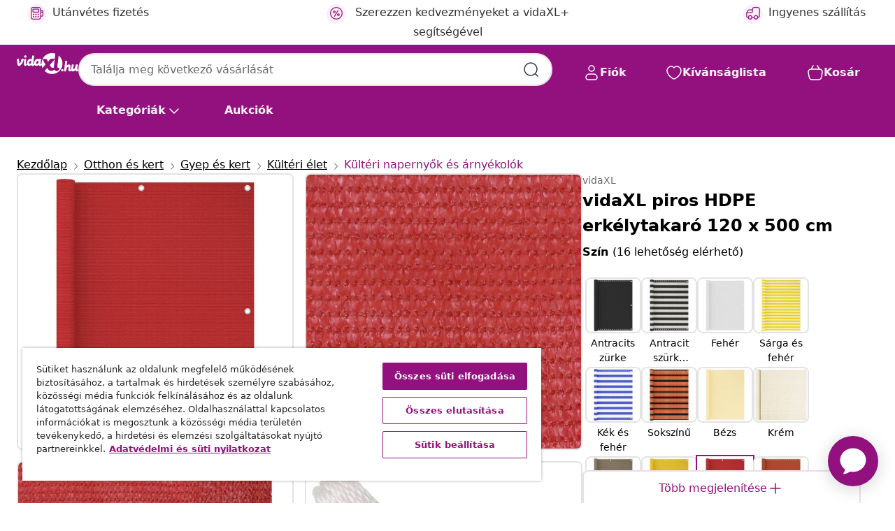

--- FILE ---
content_type: text/html;charset=UTF-8
request_url: https://www.vidaxl.hu/e/vidaxl-piros-hdpe-erkelytakaro-120-x-500-cm/8720286095775.html
body_size: 46297
content:
 

 











 


 

























<!DOCTYPE html>
<html lang="hu-hu" country="hu" dir="ltr">
<head>




<link rel="preload" href="/on/demandware.static/Sites-vidaxl-hu-Site/-/default/dw12605bad/fonts/vidaXLfontFE.woff" as="font" crossorigin />

<style>
    @font-face {
        font-family: vidaXLfont;
        src:  url("/on/demandware.static/Sites-vidaxl-hu-Site/-/default/dw12605bad/fonts/vidaXLfontFE.woff") format("woff");
        font-weight: 400;
        font-style: normal;
    }
</style>

<link rel="preload" href="/on/demandware.static/Sites-vidaxl-hu-Site/-/hu_HU/dw44dc5a18/images/vidaXL_logo.svg" as="image" />


    <link rel="preload" href="/on/demandware.static/Sites-vidaxl-hu-Site/-/hu_HU/v1769417382481/css/global-modified.css" as="style" />
    <link rel="preload" href="/on/demandware.static/Sites-vidaxl-hu-Site/-/hu_HU/v1769417382481/css/molecules.css" as="style" />



    <link rel="preload" href="//cdn.cookielaw.org/scripttemplates/otSDKStub.js" as="script" />

<!--[if gt IE 9]><!-->
<script>//common/scripts.isml</script>
<script defer type="text/javascript" src="/on/demandware.static/Sites-vidaxl-hu-Site/-/hu_HU/v1769417382481/js/main.js"></script>

    
        <script defer type="text/javascript" src="/on/demandware.static/Sites-vidaxl-hu-Site/-/hu_HU/v1769417382481/js/productDetail.js"
            
            >
        </script>
    


<!--<![endif]-->
<script>
    window.SitePreferences =  {"dataDogImageAddErrorEnable":true}
</script>


<meta charset=UTF-8>

<meta http-equiv="x-ua-compatible" content="ie=edge">

<meta name="viewport" content="width=device-width, initial-scale=1">


















    



    <link rel="alternate" hreflang="sl-SI" href="https://www.vidaxl.si/e/vidaxl-balkonsko-platno-rdece-120x500-cm-hdpe/8720286095775.html" >
<link rel="alternate" hreflang="pt-PT" href="https://www.vidaxl.pt/e/vidaxl-tela-de-varanda-120x500-cm-pead-vermelho/8720286095775.html" >
<link rel="alternate" hreflang="en-IE" href="https://www.vidaxl.ie/e/vidaxl-balcony-screen-red-120x500-cm-hdpe/8720286095775.html" >
<link rel="alternate" hreflang="de-AT" href="https://www.vidaxl.at/e/vidaxl-balkon-sichtschutz-rot-120x500-cm-hdpe/8720286095775.html" >
<link rel="alternate" hreflang="en-GB" href="https://www.vidaxl.co.uk/e/vidaxl-balcony-screen-red-120x500-cm-hdpe/8720286095775.html" >
<link rel="alternate" hreflang="de-DE" href="https://www.vidaxl.de/e/vidaxl-balkon-sichtschutz-rot-120x500-cm-hdpe/8720286095775.html" >
<link rel="alternate" hreflang="el-GR" href="https://www.vidaxl.gr/e/vidaxl-diaxoristiko-verantas-kokkino-120-x-500-ek-apo-hdpe/8720286095775.html" >
<link rel="alternate" hreflang="fr-FR" href="https://www.vidaxl.fr/e/vidaxl-ecran-de-balcon-rouge-120x500-cm-pehd/8720286095775.html" >
<link rel="alternate" hreflang="pl-PL" href="https://www.vidaxl.pl/e/vidaxl-parawan-balkonowy-czerwony-120x500-cm-hdpe/8720286095775.html" >
<link rel="alternate" hreflang="de-CH" href="https://de.vidaxl.ch/e/vidaxl-balkon-sichtschutz-rot-120x500-cm-hdpe/8720286095775.html" >
<link rel="alternate" hreflang="fr-CH" href="https://fr.vidaxl.ch/e/vidaxl-ecran-de-balcon-rouge-120x500-cm-pehd/8720286095775.html" >
<link rel="alternate" hreflang="sk-SK" href="https://www.vidaxl.sk/e/vidaxl-balkonova-markiza-cervena-120x500-cm-hdpe/8720286095775.html" >
<link rel="alternate" hreflang="bg-BG" href="https://www.vidaxl.bg/e/vidaxl-balkonski-paravan-cherven-120x500-sm-hdpe/8720286095775.html" >
<link rel="alternate" hreflang="nl-NL" href="https://www.vidaxl.nl/e/vidaxl-balkonscherm-120x500-cm-hdpe-rood/8720286095775.html" >
<link rel="alternate" hreflang="uk-UA" href="https://uk.vidaxl.com.ua/e/vidaxl-балконна-ширма-червоний-120x500-см-пвщ/8720286095775.html" >
<link rel="alternate" hreflang="nl-BE" href="https://nl.vidaxl.be/e/vidaxl-balkonscherm-120x500-cm-hdpe-rood/8720286095775.html" >
<link rel="alternate" hreflang="fr-BE" href="https://fr.vidaxl.be/e/vidaxl-ecran-de-balcon-rouge-120x500-cm-pehd/8720286095775.html" >
<link rel="alternate" hreflang="sv-SE" href="https://www.vidaxl.se/e/vidaxl-balkongskarm-rod-120x500-cm-hdpe/8720286095775.html" >
<link rel="alternate" hreflang="cs-CZ" href="https://www.vidaxl.cz/e/vidaxl-balkonova-zastena-cervena-120-x-500-cm-hdpe/8720286095775.html" >
<link rel="alternate" hreflang="da-DK" href="https://www.vidaxl.dk/e/vidaxl-altanafskaermning-120x500-cm-hdpe-rod/8720286095775.html" >
<link rel="alternate" hreflang="is-IS" href="https://is.vidaxl.is/e/vidaxl-svalaskilrum-rautt-120x500-cm-hdpe/8720286095775.html" >
<link rel="alternate" hreflang="ro-RO" href="https://www.vidaxl.ro/e/vidaxl-paravan-de-balcon-rosu-120x500-cm-hdpe/8720286095775.html" >
<link rel="alternate" hreflang="lv-LV" href="https://www.vidaxl.lv/e/vidaxl-balkona-aizslietnis-120x500-cm-sarkans-hdpe/8720286095775.html" >
<link rel="alternate" hreflang="lt-LT" href="https://www.vidaxl.lt/e/vidaxl-balkono-pertvara-raudonos-spalvos-120x500cm-hdpe/8720286095775.html" >
<link rel="alternate" hreflang="nb-NO" href="https://www.vidaxl.no/e/vidaxl-balkongskjerm-rod-120x500-cm-hdpe/8720286095775.html" >
<link rel="alternate" hreflang="fi-FI" href="https://www.vidaxl.fi/e/vidaxl-parvekkeen-suoja-punainen-120x500-cm-hdpe/8720286095775.html" >
<link rel="alternate" hreflang="it-IT" href="https://www.vidaxl.it/e/vidaxl-paravento-da-balcone-rosso-120x500-cm-in-hdpe/8720286095775.html" >
<link rel="alternate" hreflang="es-ES" href="https://www.vidaxl.es/e/vidaxl-toldo-para-balcon-hdpe-rojo-120x500-cm/8720286095775.html" >
<link rel="alternate" hreflang="et-EE" href="https://www.vidaxl.ee/e/vidaxl-rodusirm-punane-120-x-500-cm-hdpe/8720286095775.html" >
<link rel="alternate" hreflang="hr-HR" href="https://www.vidaxl.hr/e/vidaxl-balkonski-zastor-crveni-120-x-500-cm-hdpe/8720286095775.html" >
<link rel="alternate" hreflang="hu-HU" href="https://www.vidaxl.hu/e/vidaxl-piros-hdpe-erkelytakaro-120-x-500-cm/8720286095775.html" >
<link rel="alternate" hreflang="en-US" href="https://www.vidaxl.com/e/vidaxl-balcony-screen-red-472x1969-hdpe/8720286095775.html" >
<link rel="alternate" hreflang="en-SA" href="https://en.vidaxl.sa.com/e/vidaxl-balcony-screen-red-120x500-cm-hdpe/8720286095775.html" >
<link rel="alternate" hreflang="ja-JP" href="https://www.vidaxl.jp/e/vidaxl-120x500cm/8720286095775.html" >
<link rel="alternate" hreflang="ar-SA" href="https://www.vidaxl.sa.com/e/vidaxl-120500-hdpe/8720286095775.html" >


 
    
        
            <meta property="og:image" content="https://www.vidaxl.hu/on/demandware.static/-/Sites-vidaxl-catalog-master-sku/default/dwb5ddf164/hi-res/536/689/2918/719/311014/image_1_311014.jpg">
        
    

    
        
            <meta property="og:image:width" content="1200px">
        
    

    
        
            <meta property="og:type" content="article">
        
    

    
        
            <meta property="og:title" content="vidaXL piros HDPE erk&eacute;lytakar&oacute; 120 x 500 cm | vidaxl-hu">
        
    

    
        
            <meta property="og:image:height" content="1200px">
        
    

    
        
            
                
                <meta name="robots" content="index,follow">
            
        
        
    

    
        
            <meta property="og:url" content="https://www.vidaxl.hu/e/vidaxl-piros-hdpe-erkelytakaro-120-x-500-cm/8720286095775.html">
        
    

    
        
            <meta property="og:description" content="HDPE erk&eacute;lytakar&oacute;nkkal megv&eacute;dheti erk&eacute;ly&eacute;t a k&iacute;v&aacute;ncsi tekintetektől, am&iacute;g pihen vagy napozik. Ez az erk&eacute;ly-napellenző HDPE-ből (nagy sűrűs&eacute;gű polietil&eacute;nből) k&eacute;sz&uuml;lt, mely pen&eacute;sz- &eacute;s UV-&aacute;ll&oacute;. A speci&aacute;lis &quot;nyitott&quot; sz&ouml;vetnek k&ouml;sz&ouml;nhetően &aacute;tengedi a levegőt, &iacute;gy &Ouml;n mindig &eacute;lvezheti a friss szellőt az erk&eacute;lyen. A napellenző az alum&iacute;nium fűzőlyukak &eacute;s a mell&eacute;kelt k&ouml;t&eacute;l seg&iacute;ts&eacute;g&eacute;vel k&ouml;nnyen az erk&eacute;lyhez erős&iacute;thető.">
        
    







        <title>Olcsó vidaXL piros HDPE erkélytakaró 120 x 500 cm | vidaXL.hu</title>




    
        
    
       
        <meta name="description" content="vidaXL piros HDPE erk&eacute;lytakar&oacute; 120 x 500 cm | Ingyenes sz&aacute;ll&iacute;t&aacute;s minden term&eacute;kre ✓ Nagyszerű aj&aacute;nlatok ✓ Alacsony &aacute;rak" />
    


    <meta name="keywords" content="erk&eacute;lyparav&aacute;n, erk&eacute;lyparav&aacute;nok, erk&eacute;lytakar&oacute;, erk&eacute;lytakar&oacute;k, erk&eacute;lynapellenző, erk&eacute;lynapellenzők, erk&eacute;lys&ouml;t&eacute;t&iacute;tő, erk&eacute;lys&ouml;t&eacute;t&iacute;tők, parav&aacute;n, parav&aacute;nok, k&uuml;lt&eacute;ri parav&aacute;n, k&uuml;lt&eacute;ri parav&aacute;nok, kerti parav&aacute;n, kerti parav&aacute;nok, napellenző, napellenzők" />

 

<link rel="icon" type="image/png" href="/on/demandware.static/Sites-vidaxl-hu-Site/-/default/dwb408d4bd/images/favicons/favicon-196x196.png" sizes="196x196" />
<link rel="icon" type="image/png" href="/on/demandware.static/Sites-vidaxl-hu-Site/-/default/dwdb09da36/images/favicons/favicon-96x96.png" sizes="96x96" />
<link rel="icon" type="image/png" href="/on/demandware.static/Sites-vidaxl-hu-Site/-/default/dwbd770745/images/favicons/favicon-32x32.png" sizes="32x32" />
<link rel="icon" type="image/png" href="/on/demandware.static/Sites-vidaxl-hu-Site/-/default/dwd8b77439/images/favicons/favicon-16x16.png" sizes="16x16" />
<link rel="icon" type="image/png" href="/on/demandware.static/Sites-vidaxl-hu-Site/-/default/dwf2f441ab/images/favicons/favicon-128.png" sizes="128x128" />
<link rel="icon" type="image/png" href="/on/demandware.static/Sites-vidaxl-hu-Site/-/default/dw5db65b5c/images/favicons/favicon-48x48.png" sizes="48x48" />
<link rel="icon" type="image/png" href="/on/demandware.static/Sites-vidaxl-hu-Site/-/default/dwc06a1535/images/favicons/favicon-144x144.png" sizes="144x144" />
<link rel="icon" type="image/x-icon" href="/on/demandware.static/Sites-vidaxl-hu-Site/-/default/dw9d734a52/images/favicon.ico" />

<link rel="stylesheet" href="/on/demandware.static/Sites-vidaxl-hu-Site/-/hu_HU/v1769417382481/css/global-modified.css" />


<link rel="stylesheet" href="/on/demandware.static/Sites-vidaxl-hu-Site/-/hu_HU/v1769417382481/css/molecules.css" />


    
        <link rel="stylesheet" href="/on/demandware.static/Sites-vidaxl-hu-Site/-/hu_HU/v1769417382481/css/product/detail.css" />
    

    
        <link rel="stylesheet" href="/on/demandware.static/Sites-vidaxl-hu-Site/-/hu_HU/v1769417382481/css/energyLabel.css" />
    


<script type="application/ld+json">
    {
    "@context": "https://schema.org",
    "@type": "Organization",
    "brand": {"name": "vidaXL", "@type": "Thing"}
    }
</script>

<script id="fallback-images-script" data-use-alternative-product-images="ONLY_MISSING">
    function handleImageError(img) {
        const useAlternativeProductImages = document.querySelector('#fallback-images-script').dataset.useAlternativeProductImages;
        var dataDogPreference = SitePreferences.dataDogImageAddErrorEnable;
        img.onerror = ""; // prevent infinite loop
        if (dataDogPreference && window.DD_RUM) {
            // Report the error to Datadog RUM
            window.DD_RUM.onReady(function() {
            if (window.DD_RUM && typeof window.DD_RUM.addError === 'function') {
                console.log('Reporting image load error to Datadog RUM for image:', img.src);
                window.DD_RUM.addError(new Error('Main image load error:'+img.src), {
                    source: 'image',
                    handling: 'handled',
                    imgSrc: img.src,
                    alt: img.alt || ''
                });
            }
            });
         }
        if (useAlternativeProductImages === 'ONLY_MISSING' && img.dataset.alternativeImgSrc) {
            img.src = img.dataset.alternativeImgSrc;
            img.onerror = function () {
                img.src = img.dataset.errorSrc;
                if (dataDogPreference && window.DD_RUM) {               
                    // Report secondary error to Datadog RUM
                    window.DD_RUM.onReady(function() {
                        if (window.DD_RUM && typeof window.DD_RUM.addError === 'function') {
                            console.log('Reporting alternative image load error to Datadog RUM for image:', img.dataset.alternativeImgSrc);
                            window.DD_RUM.addError(new Error('Alternative image load error:' + img.dataset.alternativeImgSrc), {
                                handling: 'handled',
                                imgSrc: img.src,
                                alt: img.alt || ''
                            });
                        }
                    });
                }
            };
        } else if (img.dataset.sourceImg) {
            if (img.dataset.altImgSrc){
                img.src = img.dataset.altImgSrc;
                img.removeAttribute('srcset');
                img.onerror = function () {
                const fallbackTried = img.dataset.fallbackTried === "true";
                if (!fallbackTried) {
                    img.dataset.fallbackTried = "true";
                    img.src = img.dataset.errorSrc;
                    if (dataDogPreference && window.DD_RUM) {
                        // Report secondary error to Datadog RUM
                        window.DD_RUM.onReady(function() {
                            if (window.DD_RUM && typeof window.DD_RUM.addError === 'function') {
                                console.log('Reporting alternative image load error to Datadog RUM for image:', img.dataset.altImgSrc);
                                window.DD_RUM.addError(new Error('Alternative image load error:' + img.dataset.altImgSrc), {
                                    handling: 'handled',
                                    imgSrc: img.src,
                                    alt: img.alt || ''
                                    });
                                }
                        });
                    }
                    img.removeAttribute('srcset');
                    img.classList.add('unavailable-image-loaded');
                } else {
                    img.onerror = null; // stop the loop
                }
            };
            }
        } 
        else if (img.dataset.errorSrc) {
            img.src = img.dataset.errorSrc;
        }
    }

    function handleBackgroundImageError(imgElement) {
        const fallbackImage = imgElement.getAttribute('data-alternative-img-src');
        const errorImage = imgElement.getAttribute('data-error-src') || '/images/product-image-unavailable.svg';

        // Determine the final image to use for <img src>
        const finalImage = (fallbackImage && fallbackImage.trim() !== '') ? fallbackImage : errorImage;

        // Apply the fallback or error image to the <img>
        imgElement.src = finalImage;
    }

// Separate function that sets the background image
function applyOverlayBackground(imgElement, imageUrl) {
    if (imageUrl && imageUrl.trim() !== '' && imageUrl !== 'null') {
        const parentDiv = imgElement.closest('div');
        if (parentDiv) {
            parentDiv.style.backgroundImage = 'var(--overlay-gradient), url('+ imageUrl +')';
        }
    }
    imgElement.classList.add('invisible');
}

</script>





<!-- Consent Mode default settings -->
<script>
    var dataLayer = dataLayer || [];
    function gtag(){dataLayer.push(arguments);}

    gtag('consent', 'default', {
    'ad_storage': 'denied',
    'analytics_storage': 'denied',
    'functionality_storage': 'denied',
    'personalization_storage': 'denied',
    'security_storage': 'denied',
    'ad_user_data': 'denied',
    'ad_personalization': 'denied',
    'wait_for_update': 500
    });
</script>





<script>
    window.dataLayer = window.dataLayer || [];
</script>


    <script async src="https://536004373.collect.igodigital.com/collect.js"> </script>
    <script>
    var _etmc = [];
    _etmc.push(["setOrgId", 536004373]);
    </script>





    
        
                <!-- Google Tag Manager -->
                <script>(function(w,d,s,l,i){w[l]=w[l]||[];w[l].push({'gtm.start':
                        new Date().getTime(),event:'gtm.js'});var f=d.getElementsByTagName(s)[0],
                    j=d.createElement(s),dl=l!='dataLayer'?'&l='+l:'';j.async=true;j.src=
                    'https://www.googletagmanager.com/gtm.js?id='+i+dl;f.parentNode.insertBefore(j,f);
                })(window,document,'script','dataLayer','GTM-T53NPDD');</script>
                <!-- End Google Tag Manager -->
        
    

    
    



    <!-- OneTrust Cookies Consent Notice start for www.vidaxl.hu-->
    <script src="https://cdn.cookielaw.org/scripttemplates/otSDKStub.js" charset="UTF-8"
        data-domain-script="52b8ee7b-3177-4cfe-81c1-2a47893551b5" data-document-language="true" ></script>
    <script>
        function OptanonWrapper() { }
    </script>
    <!-- OneTrust Cookies Consent Notice end for www.vidaxl.hu-->













	<script type="text/javascript" src="https://js.stripe.com/v3/"></script>
	
		<input type="hidden" id="stripePublicKey" value="pk_live_51QFVxwRt2SOTmy7GqenV8jxqGWQ1a77KDH8MtkAm5V1yL28GOVeszlP1ZpXMQl0oRhhxJdEWCYXZVbBp2I6FUYgF003UzQ4PWw" />
		<input type="hidden" id="stripeApiVersion" value="2024-06-20" />
	
	<input type="hidden" id="stripePaymentMethodsInBeta" value="" />



    <!-- Prefixbox Integration -->
<link rel="preconnect" href="https://integration.prefixbox.com/" />
<link rel="dns-prefetch" href="https://integration.prefixbox.com/" />
<link rel="preconnect" href="https://api.prefixbox.com/" />
<link rel="dns-prefetch" href="https://api.prefixbox.com/" />
<script>
    window.prefixboxAnalytics=window.prefixboxAnalytics||function(t,s,p,o){(window.pfbxQueue=window.pfbxQueue||[]).push({type:t,source:s,params:p,overrideObject:o});};
    window.prefixboxFunctions=window.prefixboxFunctions||{}; window.prefixboxCustomerFunctions=window.prefixboxCustomerFunctions||{};
</script>
<script
    id="prefixbox-integration-v2"
    async
    defer
    fetchpriority="high"
    type="text/javascript"
    src="https://integration.prefixbox.com/4b09756b-2476-43d4-9cf8-71fe12cc5ea0"
> </script>
<!-- End Prefixbox Integration -->



<link rel="canonical" href="/e/vidaxl-piros-hdpe-erkelytakaro-120-x-500-cm/8720286095775.html"/>


<script type="text/javascript">//<!--
/* <![CDATA[ (head-active_data.js) */
var dw = (window.dw || {});
dw.ac = {
    _analytics: null,
    _events: [],
    _category: "",
    _searchData: "",
    _anact: "",
    _anact_nohit_tag: "",
    _analytics_enabled: "true",
    _timeZone: "Europe/Budapest",
    _capture: function(configs) {
        if (Object.prototype.toString.call(configs) === "[object Array]") {
            configs.forEach(captureObject);
            return;
        }
        dw.ac._events.push(configs);
    },
	capture: function() { 
		dw.ac._capture(arguments);
		// send to CQ as well:
		if (window.CQuotient) {
			window.CQuotient.trackEventsFromAC(arguments);
		}
	},
    EV_PRD_SEARCHHIT: "searchhit",
    EV_PRD_DETAIL: "detail",
    EV_PRD_RECOMMENDATION: "recommendation",
    EV_PRD_SETPRODUCT: "setproduct",
    applyContext: function(context) {
        if (typeof context === "object" && context.hasOwnProperty("category")) {
        	dw.ac._category = context.category;
        }
        if (typeof context === "object" && context.hasOwnProperty("searchData")) {
        	dw.ac._searchData = context.searchData;
        }
    },
    setDWAnalytics: function(analytics) {
        dw.ac._analytics = analytics;
    },
    eventsIsEmpty: function() {
        return 0 == dw.ac._events.length;
    }
};
/* ]]> */
// -->
</script>
<script type="text/javascript">//<!--
/* <![CDATA[ (head-cquotient.js) */
var CQuotient = window.CQuotient = {};
CQuotient.clientId = 'bfns-vidaxl-hu';
CQuotient.realm = 'BFNS';
CQuotient.siteId = 'vidaxl-hu';
CQuotient.instanceType = 'prd';
CQuotient.locale = 'hu_HU';
CQuotient.fbPixelId = '2266099563651485';
CQuotient.activities = [];
CQuotient.cqcid='';
CQuotient.cquid='';
CQuotient.cqeid='';
CQuotient.cqlid='';
CQuotient.apiHost='api.cquotient.com';
/* Turn this on to test against Staging Einstein */
/* CQuotient.useTest= true; */
CQuotient.useTest = ('true' === 'false');
CQuotient.initFromCookies = function () {
	var ca = document.cookie.split(';');
	for(var i=0;i < ca.length;i++) {
	  var c = ca[i];
	  while (c.charAt(0)==' ') c = c.substring(1,c.length);
	  if (c.indexOf('cqcid=') == 0) {
		CQuotient.cqcid=c.substring('cqcid='.length,c.length);
	  } else if (c.indexOf('cquid=') == 0) {
		  var value = c.substring('cquid='.length,c.length);
		  if (value) {
		  	var split_value = value.split("|", 3);
		  	if (split_value.length > 0) {
			  CQuotient.cquid=split_value[0];
		  	}
		  	if (split_value.length > 1) {
			  CQuotient.cqeid=split_value[1];
		  	}
		  	if (split_value.length > 2) {
			  CQuotient.cqlid=split_value[2];
		  	}
		  }
	  }
	}
}
CQuotient.getCQCookieId = function () {
	if(window.CQuotient.cqcid == '')
		window.CQuotient.initFromCookies();
	return window.CQuotient.cqcid;
};
CQuotient.getCQUserId = function () {
	if(window.CQuotient.cquid == '')
		window.CQuotient.initFromCookies();
	return window.CQuotient.cquid;
};
CQuotient.getCQHashedEmail = function () {
	if(window.CQuotient.cqeid == '')
		window.CQuotient.initFromCookies();
	return window.CQuotient.cqeid;
};
CQuotient.getCQHashedLogin = function () {
	if(window.CQuotient.cqlid == '')
		window.CQuotient.initFromCookies();
	return window.CQuotient.cqlid;
};
CQuotient.trackEventsFromAC = function (/* Object or Array */ events) {
try {
	if (Object.prototype.toString.call(events) === "[object Array]") {
		events.forEach(_trackASingleCQEvent);
	} else {
		CQuotient._trackASingleCQEvent(events);
	}
} catch(err) {}
};
CQuotient._trackASingleCQEvent = function ( /* Object */ event) {
	if (event && event.id) {
		if (event.type === dw.ac.EV_PRD_DETAIL) {
			CQuotient.trackViewProduct( {id:'', alt_id: event.id, type: 'raw_sku'} );
		} // not handling the other dw.ac.* events currently
	}
};
CQuotient.trackViewProduct = function(/* Object */ cqParamData){
	var cq_params = {};
	cq_params.cookieId = CQuotient.getCQCookieId();
	cq_params.userId = CQuotient.getCQUserId();
	cq_params.emailId = CQuotient.getCQHashedEmail();
	cq_params.loginId = CQuotient.getCQHashedLogin();
	cq_params.product = cqParamData.product;
	cq_params.realm = cqParamData.realm;
	cq_params.siteId = cqParamData.siteId;
	cq_params.instanceType = cqParamData.instanceType;
	cq_params.locale = CQuotient.locale;
	
	if(CQuotient.sendActivity) {
		CQuotient.sendActivity(CQuotient.clientId, 'viewProduct', cq_params);
	} else {
		CQuotient.activities.push({activityType: 'viewProduct', parameters: cq_params});
	}
};
/* ]]> */
// -->
</script>


   <script type="application/ld+json">
        {"@context":"http://schema.org/","@type":"Product","name":"vidaXL piros HDPE erkélytakaró 120 x 500 cm","description":"<p>HDPE erkélytakarónkkal megvédheti erkélyét a kíváncsi tekintetektől, amíg pihen vagy napozik.</p><p>Ez az erkély-napellenző HDPE-ből (nagy sűrűségű polietilénből) készült, mely penész- és UV-álló. A speciális \"nyitott\" szövetnek köszönhetően átengedi a levegőt, így Ön mindig élvezheti a friss szellőt az erkélyen. A napellenző az alumínium fűzőlyukak és a mellékelt kötél segítségével könnyen az erkélyhez erősíthető.</p>","mpn":"8720286095775","sku":"8720286095775","brand":{"@type":"Thing","name":"vidaXL"},"image":["https://www.vidaxl.hu/dw/image/v2/BFNS_PRD/on/demandware.static/-/Sites-vidaxl-catalog-master-sku/default/dwb5ddf164/hi-res/536/689/2918/719/311014/image_1_311014.jpg?sw=600","https://www.vidaxl.hu/dw/image/v2/BFNS_PRD/on/demandware.static/-/Sites-vidaxl-catalog-master-sku/default/dw00441d3b/hi-res/536/689/2918/719/311014/image_2_311014.jpg?sw=600","https://www.vidaxl.hu/dw/image/v2/BFNS_PRD/on/demandware.static/-/Sites-vidaxl-catalog-master-sku/default/dwcb7a8820/hi-res/536/689/2918/719/311014/image_3_311014.jpg?sw=600","https://www.vidaxl.hu/dw/image/v2/BFNS_PRD/on/demandware.static/-/Sites-vidaxl-catalog-master-sku/default/dw84a2e79a/hi-res/536/689/2918/719/311014/image_4_311014.jpg?sw=600","https://www.vidaxl.hu/dw/image/v2/BFNS_PRD/on/demandware.static/-/Sites-vidaxl-catalog-master-sku/default/dwdbaede86/hi-res/536/689/2918/719/311014/image_5_311014.jpg?sw=600"],"offers":{"url":{},"@type":"Offer","priceCurrency":"HUF","price":"5830.00","availability":"http://schema.org/InStock"}}
    </script>



</head>
<body>

    
        
    

    
    


<div
class="page "
data-action="Product-Show"
data-locale="hu_HU"
data-querystring="pid=8720286095775"
>


























 

 











 


 



























<div
    class="d-none js-auth-data"
    data-authenticated="false"
    data-registered="false"
    data-dropshipper="null"
    data-isbusinessuser="false"
>
</div>




<div class="container usp-container d-flex flex-row js-usp-row">
    <div class="col-12">
        
	
	<div class="content-asset"><!-- dwMarker="content" dwContentID="8d1ce502cdc295536b7778c4b8" -->
		<div class="usp slick-not-init" id="header-usp">
<p class="usp-block" data-target="#uspModal" data-toggle="modal"><span class="usp-icons"> <svg fill="none" height="24" viewbox="0 0 24 24" width="24" xmlns="http://www.w3.org/2000/svg"> <path d="M10 19H14M10 19C10 20.6569 8.65685 22 7 22C5.34315 22 4 20.6569 4 19M10 19C10 17.3431 8.65685 16 7 16C5.34315 16 4 17.3431 4 19M14 19C14 20.6569 15.3431 22 17 22C18.6569 22 20 20.6569 20 19M14 19C14 17.3431 15.3431 16 17 16C18.6569 16 20 17.3431 20 19M20 19V19C21.6569 19 23 17.6569 23 16V6.8C23 5.11984 23 4.27976 22.673 3.63803C22.3854 3.07354 21.9265 2.6146 21.362 2.32698C20.7202 2 19.8802 2 18.2 2H15.8C14.1198 2 13.2798 2 12.638 2.32698C12.0735 2.6146 11.6146 3.07354 11.327 3.63803C11 4.27976 11 5.11984 11 6.8V7.8C11 8.9201 11 9.48016 10.782 9.90798C10.5903 10.2843 10.2843 10.5903 9.90798 10.782C9.48016 11 8.92011 11 7.8 11H1.5M4 19V19C3.06812 19 2.60218 19 2.23463 18.8478C1.74458 18.6448 1.35523 18.2554 1.15224 17.7654C1 17.3978 1 16.9319 1 16V12.7727C1 12.1129 1 11.783 1.05245 11.4623C1.09902 11.1775 1.17626 10.8987 1.28282 10.6306C1.40284 10.3286 1.57257 10.0457 1.91205 9.47992L2.13566 9.10723C2.8155 7.97416 3.15542 7.40763 3.62342 6.99611C4.03758 6.63195 4.52256 6.35736 5.04791 6.18958C5.64157 6 6.30225 6 7.62362 6H11" stroke="var(--color-plum-500, #93117e)" stroke-linecap="round" stroke-linejoin="round" stroke-width="1.5"></path> </svg> </span> <span>Ingyenes sz&aacute;ll&iacute;t&aacute;s</span></p>

<p class="usp-block" data-target="#uspModal" data-toggle="modal"><span class="usp-icons"> <svg fill="none" height="24" viewbox="0 0 24 24" width="24" xmlns="http://www.w3.org/2000/svg"> <path d="M6.5 14C6.5 14.2761 6.27614 14.5 6 14.5C5.72386 14.5 5.5 14.2761 5.5 14M6.5 14C6.5 13.7239 6.27614 13.5 6 13.5C5.72386 13.5 5.5 13.7239 5.5 14M6.5 14H5.5M6.5 18C6.5 18.2761 6.27614 18.5 6 18.5C5.72386 18.5 5.5 18.2761 5.5 18M6.5 18C6.5 17.7239 6.27614 17.5 6 17.5C5.72386 17.5 5.5 17.7239 5.5 18M6.5 18H5.5M10.5 14C10.5 14.2761 10.2761 14.5 10 14.5C9.72386 14.5 9.5 14.2761 9.5 14M10.5 14C10.5 13.7239 10.2761 13.5 10 13.5C9.72386 13.5 9.5 13.7239 9.5 14M10.5 14H9.5M10.5 18C10.5 18.2761 10.2761 18.5 10 18.5C9.72386 18.5 9.5 18.2761 9.5 18M10.5 18C10.5 17.7239 10.2761 17.5 10 17.5C9.72386 17.5 9.5 17.7239 9.5 18M10.5 18H9.5M14.5 14C14.5 14.2761 14.2761 14.5 14 14.5C13.7239 14.5 13.5 14.2761 13.5 14M14.5 14C14.5 13.7239 14.2761 13.5 14 13.5C13.7239 13.5 13.5 13.7239 13.5 14M14.5 14H13.5M14.5 18C14.5 18.2761 14.2761 18.5 14 18.5C13.7239 18.5 13.5 18.2761 13.5 18M14.5 18C14.5 17.7239 14.2761 17.5 14 17.5C13.7239 17.5 13.5 17.7239 13.5 18M14.5 18H13.5M22 10H18M18 7H18.8C19.9201 7 20.4802 7 20.908 7.21799C21.2843 7.40973 21.5903 7.71569 21.782 8.09202C22 8.51984 22 9.07989 22 10.2V13.8C22 14.9201 22 15.4802 21.782 15.908C21.5903 16.2843 21.2843 16.5903 20.908 16.782C20.4802 17 19.9201 17 18.8 17H18M6.6 10H13.4C13.9601 10 14.2401 10 14.454 9.89101C14.6422 9.79513 14.7951 9.64215 14.891 9.45399C15 9.24008 15 8.96005 15 8.4V6.6C15 6.03995 15 5.75992 14.891 5.54601C14.7951 5.35785 14.6422 5.20487 14.454 5.10899C14.2401 5 13.9601 5 13.4 5H6.6C6.03995 5 5.75992 5 5.54601 5.10899C5.35785 5.20487 5.20487 5.35785 5.10899 5.54601C5 5.75992 5 6.03995 5 6.6V8.4C5 8.96005 5 9.24008 5.10899 9.45399C5.20487 9.64215 5.35785 9.79513 5.54601 9.89101C5.75992 10 6.03995 10 6.6 10ZM6.8 22H13.2C14.8802 22 15.7202 22 16.362 21.673C16.9265 21.3854 17.3854 20.9265 17.673 20.362C18 19.7202 18 18.8802 18 17.2V6.8C18 5.11984 18 4.27976 17.673 3.63803C17.3854 3.07354 16.9265 2.6146 16.362 2.32698C15.7202 2 14.8802 2 13.2 2H6.8C5.11984 2 4.27976 2 3.63803 2.32698C3.07354 2.6146 2.6146 3.07354 2.32698 3.63803C2 4.27976 2 5.11984 2 6.8V17.2C2 18.8802 2 19.7202 2.32698 20.362C2.6146 20.9265 3.07354 21.3854 3.63803 21.673C4.27976 22 5.11984 22 6.8 22Z" stroke="var(--color-plum-500, #93117e)" stroke-linecap="round" stroke-linejoin="round" stroke-width="1.5"></path> </svg> </span> <span>Fizet&eacute;s 3 r&eacute;szletben</span></p>

<p class="usp-block" data-target="#uspModal" data-toggle="modal"><span class="usp-icons"> <svg fill="none" height="24" viewbox="0 0 24 24" width="24" xmlns="http://www.w3.org/2000/svg"> <path d="M6.5 14C6.5 14.2761 6.27614 14.5 6 14.5C5.72386 14.5 5.5 14.2761 5.5 14M6.5 14C6.5 13.7239 6.27614 13.5 6 13.5C5.72386 13.5 5.5 13.7239 5.5 14M6.5 14H5.5M6.5 18C6.5 18.2761 6.27614 18.5 6 18.5C5.72386 18.5 5.5 18.2761 5.5 18M6.5 18C6.5 17.7239 6.27614 17.5 6 17.5C5.72386 17.5 5.5 17.7239 5.5 18M6.5 18H5.5M10.5 14C10.5 14.2761 10.2761 14.5 10 14.5C9.72386 14.5 9.5 14.2761 9.5 14M10.5 14C10.5 13.7239 10.2761 13.5 10 13.5C9.72386 13.5 9.5 13.7239 9.5 14M10.5 14H9.5M10.5 18C10.5 18.2761 10.2761 18.5 10 18.5C9.72386 18.5 9.5 18.2761 9.5 18M10.5 18C10.5 17.7239 10.2761 17.5 10 17.5C9.72386 17.5 9.5 17.7239 9.5 18M10.5 18H9.5M14.5 14C14.5 14.2761 14.2761 14.5 14 14.5C13.7239 14.5 13.5 14.2761 13.5 14M14.5 14C14.5 13.7239 14.2761 13.5 14 13.5C13.7239 13.5 13.5 13.7239 13.5 14M14.5 14H13.5M14.5 18C14.5 18.2761 14.2761 18.5 14 18.5C13.7239 18.5 13.5 18.2761 13.5 18M14.5 18C14.5 17.7239 14.2761 17.5 14 17.5C13.7239 17.5 13.5 17.7239 13.5 18M14.5 18H13.5M22 10H18M18 7H18.8C19.9201 7 20.4802 7 20.908 7.21799C21.2843 7.40973 21.5903 7.71569 21.782 8.09202C22 8.51984 22 9.07989 22 10.2V13.8C22 14.9201 22 15.4802 21.782 15.908C21.5903 16.2843 21.2843 16.5903 20.908 16.782C20.4802 17 19.9201 17 18.8 17H18M6.6 10H13.4C13.9601 10 14.2401 10 14.454 9.89101C14.6422 9.79513 14.7951 9.64215 14.891 9.45399C15 9.24008 15 8.96005 15 8.4V6.6C15 6.03995 15 5.75992 14.891 5.54601C14.7951 5.35785 14.6422 5.20487 14.454 5.10899C14.2401 5 13.9601 5 13.4 5H6.6C6.03995 5 5.75992 5 5.54601 5.10899C5.35785 5.20487 5.20487 5.35785 5.10899 5.54601C5 5.75992 5 6.03995 5 6.6V8.4C5 8.96005 5 9.24008 5.10899 9.45399C5.20487 9.64215 5.35785 9.79513 5.54601 9.89101C5.75992 10 6.03995 10 6.6 10ZM6.8 22H13.2C14.8802 22 15.7202 22 16.362 21.673C16.9265 21.3854 17.3854 20.9265 17.673 20.362C18 19.7202 18 18.8802 18 17.2V6.8C18 5.11984 18 4.27976 17.673 3.63803C17.3854 3.07354 16.9265 2.6146 16.362 2.32698C15.7202 2 14.8802 2 13.2 2H6.8C5.11984 2 4.27976 2 3.63803 2.32698C3.07354 2.6146 2.6146 3.07354 2.32698 3.63803C2 4.27976 2 5.11984 2 6.8V17.2C2 18.8802 2 19.7202 2.32698 20.362C2.6146 20.9265 3.07354 21.3854 3.63803 21.673C4.27976 22 5.11984 22 6.8 22Z" stroke="var(--color-plum-500, #93117e)" stroke-linecap="round" stroke-linejoin="round" stroke-width="1.5"></path> </svg> </span> <span>Ut&aacute;nv&eacute;tes fizet&eacute;s</span></p>

<p class="usp-block" data-target="#uspModal" data-toggle="modal"><span class="usp-icons"> <svg fill="none" height="24" viewbox="0 0 24 24" width="24" xmlns="http://www.w3.org/2000/svg"> <path d="M14.9999 7L8.99988 17M22 12C22 17.5228 17.5228 22 12 22C6.47715 22 2 17.5228 2 12C2 6.47715 6.47715 2 12 2C17.5228 2 22 6.47715 22 12ZM9.99988 9.5C9.99988 10.3284 9.32831 11 8.49988 11C7.67145 11 6.99988 10.3284 6.99988 9.5C6.99988 8.67157 7.67145 8 8.49988 8C9.32831 8 9.99988 8.67157 9.99988 9.5ZM16.9999 14.5C16.9999 15.3284 16.3283 16 15.4999 16C14.6715 16 13.9999 15.3284 13.9999 14.5C13.9999 13.6716 14.6715 13 15.4999 13C16.3283 13 16.9999 13.6716 16.9999 14.5Z" stroke="var(--color-plum-500, #93117e)" stroke-linecap="round" stroke-linejoin="round" stroke-width="1.5"></path> </svg> </span> <span>Szerezzen kedvezm&eacute;nyeket a vidaXL+ seg&iacute;ts&eacute;g&eacute;vel</span></p>
</div>
	</div> <!-- End content-asset -->



        <div class="modal fade p-0 custom-modal" id="uspModal" tabindex="-1" role="dialog" aria-labelledby="uspModal">
            <div class="modal-dialog" role="document">
                <div class="modal-content">
                    <div>
                        <div class="modal-header-usp">
                            <p class="modal-title-usp">Mi&eacute;rt &eacute;rdemes a vidaXL-t v&aacute;lasztani?
                                
<button 
    class="vbtn text-base btn-neutral transparent pill btn-semantic font-weight-semibold"
    type="button"
    
        data-dismiss="modal"
        
        
        
        
        
        
        aria-label="Men&uuml; bez&aacute;r&aacute;sa"
        
        name="button"
        >

        

        
    
         
            
                <img class="" src="/on/demandware.static/Sites-vidaxl-hu-Site/-/default/dwac11c557/images/svg/common/cross.svg"
                    alt="Keres&eacute;si kulcsszavak t&ouml;rl&eacute;se" width="24px"
                    height="24px">
            
        

        

        

        

    

    

</button>
                            </p>
                        </div>
                    </div>
                    <div class="usp-layout">
                        







<div class="templatePage" id="headerusp">
<div class="experience-region experience-main"><div class="experience-component experience-custom_layouts-headerUSP">

<div class="mobile-2r-2c">
    <div class="usp-row">
        <div class="region usp-section"><div class="experience-component experience-custom_assets-usp">
























 

 











 


 























<div class="modal-body-usp row">
    <div class="popup-usp">
        <div class="usp-main">
            <div class="usp-icon">
                <img src="/on/demandware.static/Sites-vidaxl-hu-Site/-/default/dw2722eabe/images/svg/usp/procent-circle.svg" alt="usp icon" width="100%" height="100%"/>
            </div>
            <div class="row-des">
                <p class="text-base font-weight-bold title">Maximaliz&aacute;lja megtakar&iacute;t&aacute;sait a vidaXL+ seg&iacute;ts&eacute;g&eacute;vel</p>
                <p class="description">Iratkozzon fel fi&oacute;kj&aacute;val m&eacute;g ma, &eacute;s figyelje, ahogy a vidaXL+ pontjai gyűlnek. Min&eacute;l t&ouml;bbet v&aacute;s&aacute;rol, ann&aacute;l nagyobb kedvezm&eacute;nyeket kap!</p>
            </div>
        </div>
        
            

<a
class="btn-neutral outlined text-base font-weight-semibold vbtn text-base "

href="https://www.vidaxl.hu/loyalty-vidaXL.html"
target="_self"
tabindex="0"
title="button" role="button"
aria-label="button"






>




<span class="btn-text">Hozzon l&eacute;tre egy fi&oacute;kot</span>



</a>
        
    </div>
</div></div></div>
        <div class="region usp-section"><div class="experience-component experience-custom_assets-usp">
























 

 











 


 























<div class="modal-body-usp row">
    <div class="popup-usp">
        <div class="usp-main">
            <div class="usp-icon">
                <img src="/on/demandware.static/Sites-vidaxl-hu-Site/-/default/dwb8d6a768/images/svg/usp/truck.svg" alt="usp icon" width="100%" height="100%"/>
            </div>
            <div class="row-des">
                <p class="text-base font-weight-bold title">Ingyenes sz&aacute;ll&iacute;t&aacute;s</p>
                <p class="description">&Eacute;lvezze az ingyenes h&aacute;zhozsz&aacute;ll&iacute;t&aacute;st minden term&eacute;khez, legyen az kis- vagy nagym&eacute;retű!</p>
            </div>
        </div>
        
    </div>
</div></div></div>
        <div class="region usp-section"><div class="experience-component experience-custom_assets-usp">
























 

 











 


 























<div class="modal-body-usp row">
    <div class="popup-usp">
        <div class="usp-main">
            <div class="usp-icon">
                <img src="/on/demandware.static/Sites-vidaxl-hu-Site/-/default/dw6ba87ef3/images/svg/usp/pos.svg" alt="usp icon" width="100%" height="100%"/>
            </div>
            <div class="row-des">
                <p class="text-base font-weight-bold title">Fizet&eacute;s 3 r&eacute;szletben</p>
                <p class="description">A vidaXL-n&eacute;l m&aacute;ris beszerezheti kedvenc term&eacute;k&eacute;t, &eacute;s fizethet r&eacute;szletekben a Klarn&aacute;val!</p>
            </div>
        </div>
        
    </div>
</div></div></div>
        <div class="region usp-section"><div class="experience-component experience-custom_assets-usp">
























 

 











 


 























<div class="modal-body-usp row">
    <div class="popup-usp">
        <div class="usp-main">
            <div class="usp-icon">
                <img src="/on/demandware.static/Sites-vidaxl-hu-Site/-/default/dw6ba87ef3/images/svg/usp/pos.svg" alt="usp icon" width="100%" height="100%"/>
            </div>
            <div class="row-des">
                <p class="text-base font-weight-bold title">Ut&aacute;nv&eacute;tes fizet&eacute;s</p>
                <p class="description">A vidaXL-n&eacute;l nem kell v&aacute;rnia, hogy megv&aacute;s&aacute;rolhassa kedvenc term&eacute;k&eacute;t &ndash; szerezze be most, &eacute;s fizessen kisz&aacute;ll&iacute;t&aacute;skor!</p>
            </div>
        </div>
        
    </div>
</div></div></div>
    </div>
</div></div></div>
</div>




                    </div>
                </div>
            </div>
        </div>
    </div>
    <div class="search-tooltip d-none">
        <span class="tooltip">K&eacute;rj&uuml;k, adjon meg egy keresőkifejez&eacute;st</span>
    </div>
    
</div>
<header id="header" class="bg-primary sticky-top js-navigation header-wrapper pdp">
    <div class="header-container container-max-width">
        <nav class="d-block">
            <div class="row js-nav-row bg-primary hide-search-desktop header-nav-row flex-nowrap d-xl-flex">
                <button class="vbtn btn-base js-navbar-toggler navbar-toggler d-desktop-none" type="button"
                    aria-controls="sg-navbar-collapse" aria-expanded="false" aria-label="Toggle navigation">
                    <div class="nav-toggle d-inline-block">
                        <div class="nav-navicon">
                            <img class="menu-icon" src="/on/demandware.static/Sites-vidaxl-hu-Site/-/default/dw707bd61a/images/svg/common/menu.svg"
                                alt=" men&uuml;" width="24" height="24">
                        </div>
                    </div>
                </button>
                <a id="logo" class="col justify-content-center align-content-center notranslate menu-logo"
                    href="/" title="vidaXL Kezdőlap">
                    <img class="svg logo text-primary" src="/on/demandware.static/Sites-vidaxl-hu-Site/-/hu_HU/dw44dc5a18/images/vidaXL_logo.svg"
                        alt="vidaXL Home" width="100%" height="100%">

                    <img class="svg logo text-primary mobile-sticky-logo"
                        src="/on/demandware.static/Sites-vidaxl-hu-Site/-/default/dw8596f5bc/images/svg/common/vidaXL_logo_white.svg" alt="vidaXL Home" width="100%" height="100%">
                </a>
                <div
                    class="d-none d-desktop-none categories-button-block js-categories-button-block header-categorie-links">
                    
<button 
    class="vbtn text-base btn-base pill js-toggle-navigation js-bottom-menu-item font-weight-semibold"
    type="button"
    
        
        
        
        
        
        
        
        aria-label="Kateg&oacute;ri&aacute;k"
        
        name="button"
        >

        

        
    
        

        

        

        
            <span class="btn-text">Kateg&oacute;ri&aacute;k</span>
        

    

     
           
            
                <svg width="24" height="24" viewBox="0 0 24 24" fill="none" xmlns="http://www.w3.org/2000/svg">
                    <path d="M10 6L16 12L10 18" stroke-width="1.5" stroke-linecap="round" stroke-linejoin="round"/>
                </svg>
            
            
            
    

</button>
                </div>
                <div class="col px-0 d-none d-desktop-block">
                    






























 

 











 


 























<div class="site-search w-100 search-bar">
    <form role="search" action="/catalogsearch/result" method="get" name="simpleSearch" class="h-100">

        <div class="input-group search-input-container">
            <input class="search-field horizontal-shake-animation flex-fill text-input text-base fint-weight-regular"
    type="text"
    name="q"
    value=""
    enterkeyhint="search"
    placeholder="Tal&aacute;lja meg k&ouml;vetkező v&aacute;s&aacute;rl&aacute;s&aacute;t"
    role="combobox"
    aria-describedby="search-assistive-text"
    aria-haspopup="listbox"
    maxlength="100"
    aria-owns="search-results"
    aria-expanded="false"
    aria-autocomplete="list"
    aria-activedescendant=""
    aria-controls="search-results"
    aria-label="&Iacute;rja be a kulcssz&oacute;t vagy a term&eacute;k sz&aacute;m&aacute;t"
    autocomplete="off"
/>

            
<button 
    class="vbtn text-base btn-semantic d-none reset-button horizontal-shake-animation pill btn-base outlined"
    type="button"
    
        
        
        
        
        
        
        
        aria-label="Keres&eacute;si kulcsszavak t&ouml;rl&eacute;se"
        
        name="button"
        >

        

        
    
         
            
                <img class="" src="/on/demandware.static/Sites-vidaxl-hu-Site/-/default/dwac11c557/images/svg/common/cross.svg"
                    alt="Keres&eacute;si kulcsszavak t&ouml;rl&eacute;se" width="24px"
                    height="24px">
            
        

        

        

        

    

    

</button>
            
<button 
    class="vbtn text-base btn-semantic search-button horizontal-shake-animation pill btn-base outlined"
    type="button"
    
        
        
        
        
        
        
        
        aria-label="Keres&eacute;si kulcsszavak elk&uuml;ld&eacute;se"
        
        name="search-button"
        >

        

        
    
         
            
                <img class="" src="/on/demandware.static/Sites-vidaxl-hu-Site/-/default/dw58f42cc3/images/svg/common/search.svg"
                    alt="Search Icon" width="24px"
                    height="24px">
            
        

        

        

        

    

    

</button>

            <div class="suggestions-wrapper w-100 mt-1"
                data-url="/on/demandware.store/Sites-vidaxl-hu-Site/hu_HU/SearchServices-GetSuggestions?q=">
                
























 

 











 


 






















<div class="flex-column suggestions presearch-suggestions border-0 shadow-lg" style="display: none">
    <div class="recentsearchDisplay">
        <div class="font-weight-bold text-sm search-sug-header">Legut&oacute;bbi keres&eacute;sei </div>
        <div class="recentSearchesShow" id="recentSearchesShowID" data-no-recent-search-message="Nincsenek el&eacute;rhető legut&oacute;bbi keres&eacute;sek"></div>
    </div>

    
        
	
	<div class="content-asset"><!-- dwMarker="content" dwContentID="4c6dbbd2bc4ca92bdcfcff2a43" -->
		<div class="presearch-configurator px-3 pb-3">
  <p class="fw-bold h5">Bútorkonfigurátor</p>
  <a class="btn btn-outline-secondary custom-btn" href="https://www.vidaxl.hu/customizable-beds-and-bed-accessories">
    <span>
      <img class="custom-icon" alt="Category_Bedroom" src="https://www.vidaxl.hu/on/demandware.static/-/Library-Sites-vidaXLSharedLibrary/default/dw71c599de/Icons/Category_Bedroom.svg" title="" />Ágykonfigurátor </span>
  </a>
</div>
<hr class="custom-hr" />
<style type="text/css">
.presearch-configurator .btn.custom-btn {
  border: 2px solid #E3E3E3;
  border-radius: 8px;
}

.presearch-configurator  .custom-icon {
  width: 16px;
  display: inline;
  margin-right: 8px;
}

hr.custom-hr {
  border-color: #e3e3e3;
}
</style>
	</div> <!-- End content-asset -->



    

    

    
    <p class="text-sm font-weight-bold search-sug-header popularsearchDisplay">N&eacute;pszerű keres&eacute;sek</p>
    <div class="flex-row attribute-chips chip-items">
       
            <div class="chip-item-container">
                

<a
class="btn-tab horizontal attribute-chip chip-item text-base font-weight-regular vbtn text-base "

href="/catalogsearch/result?q=s%C3%BAlyozott%20takar%C3%B3"
target="_self"
tabindex="0"
title="s&uacute;lyozott takar&oacute;" role="button"
aria-label="s&uacute;lyozott takar&oacute;"






>




<span class="btn-text">s&uacute;lyozott takar&oacute;</span>



</a>
            </div>
        
            <div class="chip-item-container">
                

<a
class="btn-tab horizontal attribute-chip chip-item text-base font-weight-regular vbtn text-base "

href="/catalogsearch/result?q=t%C3%A9relv%C3%A1laszto"
target="_self"
tabindex="0"
title="t&eacute;relv&aacute;laszto" role="button"
aria-label="t&eacute;relv&aacute;laszto"






>




<span class="btn-text">t&eacute;relv&aacute;laszto</span>



</a>
            </div>
        
            <div class="chip-item-container">
                

<a
class="btn-tab horizontal attribute-chip chip-item text-base font-weight-regular vbtn text-base "

href="/catalogsearch/result?q=2db%20kerti%20vir%C3%A1gl%C3%A1da%2090"
target="_self"
tabindex="0"
title="2db kerti vir&aacute;gl&aacute;da 90" role="button"
aria-label="2db kerti vir&aacute;gl&aacute;da 90"






>




<span class="btn-text">2db kerti vir&aacute;gl&aacute;da 90</span>



</a>
            </div>
        
            <div class="chip-item-container">
                

<a
class="btn-tab horizontal attribute-chip chip-item text-base font-weight-regular vbtn text-base "

href="/catalogsearch/result?q=francia%20%C3%A1gy"
target="_self"
tabindex="0"
title="francia &aacute;gy" role="button"
aria-label="francia &aacute;gy"






>




<span class="btn-text">francia &aacute;gy</span>



</a>
            </div>
        
            <div class="chip-item-container">
                

<a
class="btn-tab horizontal attribute-chip chip-item text-base font-weight-regular vbtn text-base "

href="/catalogsearch/result?q=kom%C3%B3d"
target="_self"
tabindex="0"
title="kom&oacute;d" role="button"
aria-label="kom&oacute;d"






>




<span class="btn-text">kom&oacute;d</span>



</a>
            </div>
        
            <div class="chip-item-container">
                

<a
class="btn-tab horizontal attribute-chip chip-item text-base font-weight-regular vbtn text-base "

href="/catalogsearch/result?q=kanap%C3%A9"
target="_self"
tabindex="0"
title="kanap&eacute;" role="button"
aria-label="kanap&eacute;"






>




<span class="btn-text">kanap&eacute;</span>



</a>
            </div>
        
            <div class="chip-item-container">
                

<a
class="btn-tab horizontal attribute-chip chip-item text-base font-weight-regular vbtn text-base "

href="/catalogsearch/result?q=gabion"
target="_self"
tabindex="0"
title="gabion" role="button"
aria-label="gabion"






>




<span class="btn-text">gabion</span>



</a>
            </div>
        
            <div class="chip-item-container">
                

<a
class="btn-tab horizontal attribute-chip chip-item text-base font-weight-regular vbtn text-base "

href="/catalogsearch/result?q=chesterfield"
target="_self"
tabindex="0"
title="chesterfield" role="button"
aria-label="chesterfield"






>




<span class="btn-text">chesterfield</span>



</a>
            </div>
        
            <div class="chip-item-container">
                

<a
class="btn-tab horizontal attribute-chip chip-item text-base font-weight-regular vbtn text-base "

href="/catalogsearch/result?q=napvitorla"
target="_self"
tabindex="0"
title="napvitorla" role="button"
aria-label="napvitorla"






>




<span class="btn-text">napvitorla</span>



</a>
            </div>
        
            <div class="chip-item-container">
                

<a
class="btn-tab horizontal attribute-chip chip-item text-base font-weight-regular vbtn text-base "

href="/catalogsearch/result?q=rattan"
target="_self"
tabindex="0"
title="rattan" role="button"
aria-label="rattan"






>




<span class="btn-text">rattan</span>



</a>
            </div>
        
    </div>
    
</div>
            </div>
        </div>
        <input type="hidden" id="searchUrl" value="/catalogsearch/result" />
    </form>
</div>
                    <div class="row js-search-bottom-menu">
                        <div class="col d-flex">
                            <div class="header-categorie-links">
                                
<button 
    class="vbtn text-base btn-base pill js-toggle-navigation js-bottom-menu-item font-weight-semibold ${isServerError ? 'd-none' : ''}"
    type="button"
    
        
        
        
        
        
        
        
        aria-label="Kateg&oacute;ri&aacute;k"
        
        name="button"
        >

        

        
    
        

        

        

        
            <span class="btn-text">Kateg&oacute;ri&aacute;k</span>
        

    

     
           
            
                <svg width="24" height="24" viewBox="0 0 24 24" fill="none" xmlns="http://www.w3.org/2000/svg">
                    <path d="M10 6L16 12L10 18" stroke-width="1.5" stroke-linecap="round" stroke-linejoin="round"/>
                </svg>
            
            
            
    

</button>

                                <!-- Placeholder -->
                            </div>
                                
























 

 











 


 























    <div class="header-categorie-links">
        

<a
class="btn-base auction-link pill font-weight-semibold vbtn text-base "

href="/aukciok"
target="_self"
tabindex="0"
title="Aukci&oacute;k" role="button"
aria-label="Aukci&oacute;k"






>




<span class="btn-text">Aukci&oacute;k</span>



</a>
    </div>
                           
                        </div>
                        
                    </div>
                </div>
                <div class="ml-auto header-search d-flex">
                    <div
                        class="d-flex d-desktop-none header-icon toggle-search-button cursor-pointer js-mobile-sticky-search">
                        
<button 
    class="vbtn text-base vbtn text-base btn-base pill font-weight-semibold"
    type="button"
    
        
        
        
        
        
        
        
        aria-label="Keres&eacute;si kulcsszavak elk&uuml;ld&eacute;se"
        
        name="button"
        >

        

        
    
         
            
                <img class="" src="/on/demandware.static/Sites-vidaxl-hu-Site/-/default/dw68272e8d/images/svg/common/search-icon-white.svg"
                    alt="Search Icon" width="24px"
                    height="24px">
            
        

        

        

        

    

    

</button>
                    </div>
                    



























 

 











 


 






















<div class="d-flex my-account-button js-my-account js-flyout-toggle" data-user="{&quot;email&quot;:null,&quot;id&quot;:&quot;abYYHuDpi1QFbveYurVJmkzQxE&quot;,&quot;subscriptionStatus&quot;:&quot;unsubscribed&quot;}">
    <div class="flyout-wrapper my-account-flyout">
        <div class="flyout w-100 shadow-lg full-width-mobile">
    <span class="flyout-close js-flyout-close">
        <img class="close-icon" src="/on/demandware.static/Sites-vidaxl-hu-Site/-/default/dwac11c557/images/svg/common/cross.svg" alt="account-flyout-close" width="100%" height="100%" >
    </span>
    
    <ul class="base-list d-flex flex-column" role="listbox">
        <li class="d-flex text-sm font-weight-regular">
            <a href="/on/demandware.store/Sites-vidaxl-hu-Site/hu_HU/Account-Overview" class="w-100 list-content">
                <div class="list-front">
                    <span>Fi&oacute;k &aacute;ttekint&eacute;s</span>
                </div>
            </a>
        </li>

         
            <li class="d-flex text-sm font-weight-regular">
                <a href="/account/orders" class="w-100 list-content">
                    <div class="list-front">
                        <span>Rendel&eacute;seim</span>
                    </div>
                </a>
            </li>
        

        <li class="d-flex text-sm font-weight-regular">
            <a href="/account/details" class="w-100 list-content">
                <div class="list-front">
                    <span>Fi&oacute;kadatok</span>
                </div>
            </a>
        </li>

        <li class="d-flex text-sm font-weight-regular logout-link">
            <a href="/on/demandware.store/Sites-vidaxl-hu-Site/hu_HU/Login-Logout" class="w-100 js-logout-button list-content">
                <div class="list-front">
                    <span>Kijelentkez&eacute;s</span>
                </div>
            </a>
        </li>
    </ul>

    <span class="flyout-drag-to-close">
        <span class="point"></span>
        <span class="point"></span>
        <span class="point"></span>
    </span>
</div>
    </div>
    <div class="d-flex header-icon bg-transparent text-base js-wrapper-toggler account-button order-notification with-animation js-account-button-notification  " data-login-get-url="https://www.vidaxl.hu/account/login">
        
<button 
    class="vbtn text-base btn-base pill js-account-but-icon font-weight-semibold"
    type="button"
    
        
        
        
        
        
        
        
        aria-label="Fi&oacute;k"
        
        name="button"
        >

        

        
    
         
            
                <img class="" src="/on/demandware.static/Sites-vidaxl-hu-Site/-/default/dw513295e7/images/svg/common/user.svg"
                    alt="Account Icon" width="24px"
                    height="24px">
            
        

        

        

        
            <span class="btn-text">Fi&oacute;k</span>
        

    

    

</button>
    </div>
</div>
<div class="sfmcAbandonedBrowse" data-pid="false" ></div>
<div class="sfmcEinsteinRecommendation" data-pid="false" ></div>

                    
























 

 











 


 

























<div class="d-flex wishlist-btn-wrapper">
    <div class="wishlist-btn-header header-icon bg-transparent d-flex text-decoration-none">
        

<a
class="btn-base pill font-weight-semibold vbtn text-base "

href="/account/wishlist"
target="_self"
tabindex="0"
title="K&iacute;v&aacute;ns&aacute;glista" role="button"
aria-label="K&iacute;v&aacute;ns&aacute;glista"






>



<img src="/on/demandware.static/Sites-vidaxl-hu-Site/-/default/dwf129bafc/images/svg/common/heart.svg" alt="Wishlist Icon" width="24px" height="24px"/>




<span class="btn-text">K&iacute;v&aacute;ns&aacute;glista</span>



</a> 
        <span class="wishlist-count js-wishlist-count text-sm font-weight-regular ">0.0</span>
    </div>
</div>
                    <div class="minicart d-flex js-header-cart" data-action-url="/on/demandware.store/Sites-vidaxl-hu-Site/hu_HU/Cart-MiniCartShow">
                        
























 

 











 


 























<div class="minicart-total bg-transparent header-icon">
    
        <div class="flyout-wrapper empty-cart-flyout-wrapper">
            <div class="minicart-flyout w-100 shadow-lg full-width-mobile">
    <span class="flyout-close js-flyout-close">
         <img class="close-icon" src="/on/demandware.static/Sites-vidaxl-hu-Site/-/default/dwac11c557/images/svg/common/cross.svg" alt="empty-cart-close" width="100%" height="100%">
    </span>

    <div class="flyout-section px-0 mb-0 d-flex flex-column text-center" role="listbox">
        <p class="text-md font-weight-bold empty-cart-title">Az &Ouml;n kosara &uuml;res. </p>
        <div class="font-weight-regular text-base">Ker&uuml;lj&ouml;n ide p&aacute;r term&eacute;k!</div>
        <div class="empty-cart-image"> 
             <img class="empty-cart-icon lazyload aspect-ratio-3x2" src="/on/demandware.static/Sites-vidaxl-hu-Site/-/default/dwc301fa4c/images/svg/common/emptycart-icon.svg" alt="empty-cart" width="100%" height="100%">
        </div>
    </div>


    <span class="flyout-drag-to-close">
        <span class="point"></span>
        <span class="point"></span>
        <span class="point"></span>
    </span>
</div>
        </div>
    

    

<a
class="btn-base pill minicart-link font-weight-semibold vbtn text-base empty-cart"

href="https://www.vidaxl.hu/cart"
target="_self"
tabindex="0"
title="Kos&aacute;r" role="button"
aria-label="Kos&aacute;r"






>



<img src="/on/demandware.static/Sites-vidaxl-hu-Site/-/default/dw63f2c198/images/svg/common/shopping-basket.svg" alt="Cart Icon" width="24px" height="24px"/>




<span class="btn-text">Kos&aacute;r</span>



</a> 
    <span class="minicart-quantity text-sm font-weight-regular  d-none">
        0
    </span>
</div>
<div class="popover popover-bottom"></div>
                    </div>
                    
<div class="cart-notification-modal" id="basketNotification" role="dialog"
    aria-labelledby="basketNotification">
    <div class="minicart-flyout shadow-lg full-width-mobile notification-flyout js-notification-flyout popup">
        <div class="flyout-section mb-0 d-flex flex-column add-all-to-cart-modal">
            <div class="empty-cart-image">
                <img class="empty-cart-icon lazyload aspect-ratio-3x2"
                    src="/on/demandware.static/Sites-vidaxl-hu-Site/-/default/dw8ad4de45/images/svg/common/empty-state-wishlist-illustration.svg"
                    alt="empty-cart" width="100%" height="100%">
                <span class="notification-flyout-close js-flyout-close">
                    
<button 
    class="vbtn text-base close-icon js-wishlist-close-icon"
    type="button"
    
        
        
        
        
        
        
        
        aria-label="null"
        
        name="button"
        >

        

        
    
         
            
                <img class="" src="/on/demandware.static/Sites-vidaxl-hu-Site/-/default/dwac11c557/images/svg/common/cross.svg"
                    alt="null" width="auto"
                    height="auto">
            
        

        

        

        

    

    

</button>
                </span>
            </div>
            <div class="js-notification-message text-md font-weight-bold empty-cart-title" data-product-msg="A term&eacute;k a kos&aacute;rba ker&uuml;lt"></div>
            
            

<a
class="vbtn-success pill go-to-cart-btn font-weight-semibold vbtn text-base "

href="/cart"
target="_self"
tabindex="-1"
title="Button" role="button"
aria-label="Button"






>




<span class="btn-text">Kos&aacute;r megtekint&eacute;se</span>



</a>
        </div>
    </div>
</div>


























 

 











 


 
























<div class="snackbar popup addtocart-error-notification error ">
	<div class="snackbar-header">
		<span class="snackbar-icon"><img class="null" src="/on/demandware.static/Sites-vidaxl-hu-Site/-/default/dwd7cd65d8/images/svg/common/alert-triangle-white.svg" alt="null"
				width="null" height="null"/></span>
		
<button 
    class="vbtn text-base pill btn-semantic selected snackbar-icon close-button undo js-snakbar-dismiss-btn"
    type="button"
    
        
        
        
        
        
        
        
        aria-label="null"
        
        name="button"
        >

        

        
    
         
            
                <img class="" src="/on/demandware.static/Sites-vidaxl-hu-Site/-/default/dw1dbf761a/images/svg/common/cross-white-icon.svg"
                    alt="null" width="auto"
                    height="auto">
            
        

        

        

        

    

    

</button>
	</div>
	<div class="snackbar-content">
		<p class="text-md font-weight-bold snackbar-text"></p>
	</div>
	

	

	<div class="snackbar-actions">
		
	</div>
</div>
                </div>
            </div>

            <div class="row header-mobile-search  ">
                <div class="d-desktop-none search-mobile">
                    <div class="js-back-row d-none">
                        <div class="js-back-button">
                            
<button 
    class="vbtn text-base btn-base btn-semantic mobile-search-back-btn font-weight-semibold"
    type="button"
    
        
        
        
        
        
        
        
        aria-label="Button"
        
        name="button"
        >

        

        
    
        

        

        

        

    

     
           
            
                <svg width="24" height="24" viewBox="0 0 24 24" fill="none" xmlns="http://www.w3.org/2000/svg">
                    <path d="M10 6L16 12L10 18" stroke-width="1.5" stroke-linecap="round" stroke-linejoin="round"/>
                </svg>
            
            
            
    

</button>
                        </div>
                    </div>
                    






























 

 











 


 























<div class="site-search w-100 search-bar">
    <form role="search" action="/catalogsearch/result" method="get" name="simpleSearch" class="h-100">

        <div class="input-group search-input-container">
            <input class="search-field horizontal-shake-animation flex-fill text-input text-base fint-weight-regular"
    type="text"
    name="q"
    value=""
    enterkeyhint="search"
    placeholder="Tal&aacute;lja meg k&ouml;vetkező v&aacute;s&aacute;rl&aacute;s&aacute;t"
    role="combobox"
    aria-describedby="search-assistive-text"
    aria-haspopup="listbox"
    maxlength="100"
    aria-owns="search-results"
    aria-expanded="false"
    aria-autocomplete="list"
    aria-activedescendant=""
    aria-controls="search-results"
    aria-label="&Iacute;rja be a kulcssz&oacute;t vagy a term&eacute;k sz&aacute;m&aacute;t"
    autocomplete="off"
/>

            
<button 
    class="vbtn text-base btn-semantic d-none reset-button horizontal-shake-animation pill btn-base outlined"
    type="button"
    
        
        
        
        
        
        
        
        aria-label="Keres&eacute;si kulcsszavak t&ouml;rl&eacute;se"
        
        name="button"
        >

        

        
    
         
            
                <img class="" src="/on/demandware.static/Sites-vidaxl-hu-Site/-/default/dwac11c557/images/svg/common/cross.svg"
                    alt="Keres&eacute;si kulcsszavak t&ouml;rl&eacute;se" width="24px"
                    height="24px">
            
        

        

        

        

    

    

</button>
            
<button 
    class="vbtn text-base btn-semantic search-button horizontal-shake-animation pill btn-base outlined"
    type="button"
    
        
        
        
        
        
        
        
        aria-label="Keres&eacute;si kulcsszavak elk&uuml;ld&eacute;se"
        
        name="search-button"
        >

        

        
    
         
            
                <img class="" src="/on/demandware.static/Sites-vidaxl-hu-Site/-/default/dw58f42cc3/images/svg/common/search.svg"
                    alt="Search Icon" width="24px"
                    height="24px">
            
        

        

        

        

    

    

</button>

            <div class="suggestions-wrapper w-100 mt-1"
                data-url="/on/demandware.store/Sites-vidaxl-hu-Site/hu_HU/SearchServices-GetSuggestions?q=">
                
























 

 











 


 






















<div class="flex-column suggestions presearch-suggestions border-0 shadow-lg" style="display: none">
    <div class="recentsearchDisplay">
        <div class="font-weight-bold text-sm search-sug-header">Legut&oacute;bbi keres&eacute;sei </div>
        <div class="recentSearchesShow" id="recentSearchesShowID" data-no-recent-search-message="Nincsenek el&eacute;rhető legut&oacute;bbi keres&eacute;sek"></div>
    </div>

    
        
	
	<div class="content-asset"><!-- dwMarker="content" dwContentID="4c6dbbd2bc4ca92bdcfcff2a43" -->
		<div class="presearch-configurator px-3 pb-3">
  <p class="fw-bold h5">Bútorkonfigurátor</p>
  <a class="btn btn-outline-secondary custom-btn" href="https://www.vidaxl.hu/customizable-beds-and-bed-accessories">
    <span>
      <img class="custom-icon" alt="Category_Bedroom" src="https://www.vidaxl.hu/on/demandware.static/-/Library-Sites-vidaXLSharedLibrary/default/dw71c599de/Icons/Category_Bedroom.svg" title="" />Ágykonfigurátor </span>
  </a>
</div>
<hr class="custom-hr" />
<style type="text/css">
.presearch-configurator .btn.custom-btn {
  border: 2px solid #E3E3E3;
  border-radius: 8px;
}

.presearch-configurator  .custom-icon {
  width: 16px;
  display: inline;
  margin-right: 8px;
}

hr.custom-hr {
  border-color: #e3e3e3;
}
</style>
	</div> <!-- End content-asset -->



    

    

    
    <p class="text-sm font-weight-bold search-sug-header popularsearchDisplay">N&eacute;pszerű keres&eacute;sek</p>
    <div class="flex-row attribute-chips chip-items">
       
            <div class="chip-item-container">
                

<a
class="btn-tab horizontal attribute-chip chip-item text-base font-weight-regular vbtn text-base "

href="/catalogsearch/result?q=s%C3%BAlyozott%20takar%C3%B3"
target="_self"
tabindex="0"
title="s&uacute;lyozott takar&oacute;" role="button"
aria-label="s&uacute;lyozott takar&oacute;"






>




<span class="btn-text">s&uacute;lyozott takar&oacute;</span>



</a>
            </div>
        
            <div class="chip-item-container">
                

<a
class="btn-tab horizontal attribute-chip chip-item text-base font-weight-regular vbtn text-base "

href="/catalogsearch/result?q=t%C3%A9relv%C3%A1laszto"
target="_self"
tabindex="0"
title="t&eacute;relv&aacute;laszto" role="button"
aria-label="t&eacute;relv&aacute;laszto"






>




<span class="btn-text">t&eacute;relv&aacute;laszto</span>



</a>
            </div>
        
            <div class="chip-item-container">
                

<a
class="btn-tab horizontal attribute-chip chip-item text-base font-weight-regular vbtn text-base "

href="/catalogsearch/result?q=2db%20kerti%20vir%C3%A1gl%C3%A1da%2090"
target="_self"
tabindex="0"
title="2db kerti vir&aacute;gl&aacute;da 90" role="button"
aria-label="2db kerti vir&aacute;gl&aacute;da 90"






>




<span class="btn-text">2db kerti vir&aacute;gl&aacute;da 90</span>



</a>
            </div>
        
            <div class="chip-item-container">
                

<a
class="btn-tab horizontal attribute-chip chip-item text-base font-weight-regular vbtn text-base "

href="/catalogsearch/result?q=francia%20%C3%A1gy"
target="_self"
tabindex="0"
title="francia &aacute;gy" role="button"
aria-label="francia &aacute;gy"






>




<span class="btn-text">francia &aacute;gy</span>



</a>
            </div>
        
            <div class="chip-item-container">
                

<a
class="btn-tab horizontal attribute-chip chip-item text-base font-weight-regular vbtn text-base "

href="/catalogsearch/result?q=kom%C3%B3d"
target="_self"
tabindex="0"
title="kom&oacute;d" role="button"
aria-label="kom&oacute;d"






>




<span class="btn-text">kom&oacute;d</span>



</a>
            </div>
        
            <div class="chip-item-container">
                

<a
class="btn-tab horizontal attribute-chip chip-item text-base font-weight-regular vbtn text-base "

href="/catalogsearch/result?q=kanap%C3%A9"
target="_self"
tabindex="0"
title="kanap&eacute;" role="button"
aria-label="kanap&eacute;"






>




<span class="btn-text">kanap&eacute;</span>



</a>
            </div>
        
            <div class="chip-item-container">
                

<a
class="btn-tab horizontal attribute-chip chip-item text-base font-weight-regular vbtn text-base "

href="/catalogsearch/result?q=gabion"
target="_self"
tabindex="0"
title="gabion" role="button"
aria-label="gabion"






>




<span class="btn-text">gabion</span>



</a>
            </div>
        
            <div class="chip-item-container">
                

<a
class="btn-tab horizontal attribute-chip chip-item text-base font-weight-regular vbtn text-base "

href="/catalogsearch/result?q=chesterfield"
target="_self"
tabindex="0"
title="chesterfield" role="button"
aria-label="chesterfield"






>




<span class="btn-text">chesterfield</span>



</a>
            </div>
        
            <div class="chip-item-container">
                

<a
class="btn-tab horizontal attribute-chip chip-item text-base font-weight-regular vbtn text-base "

href="/catalogsearch/result?q=napvitorla"
target="_self"
tabindex="0"
title="napvitorla" role="button"
aria-label="napvitorla"






>




<span class="btn-text">napvitorla</span>



</a>
            </div>
        
            <div class="chip-item-container">
                

<a
class="btn-tab horizontal attribute-chip chip-item text-base font-weight-regular vbtn text-base "

href="/catalogsearch/result?q=rattan"
target="_self"
tabindex="0"
title="rattan" role="button"
aria-label="rattan"






>




<span class="btn-text">rattan</span>



</a>
            </div>
        
    </div>
    
</div>
            </div>
        </div>
        <input type="hidden" id="searchUrl" value="/catalogsearch/result" />
    </form>
</div>
                </div>
                
            </div>
        </nav>
        <div class="main-menu navbar-toggleable-lg menu-toggleable-left" id="sg-navbar-collapse">
            

























 

 











 


 





























<nav class="navbar navbar-expand-xl bg-inverse d-desktop-none">
    <div class="close-menu close-cat d-xl-none d-flex bg-white border-0">
        <img class="svg col-auto notranslate logo pl-0 text-primary cat-nav-logo"
            src="/on/demandware.static/Sites-vidaxl-hu-Site/-/hu_HU/dw44dc5a18/images/vidaXL_logo.svg" alt="vidaXL Home">
        <div class="js-close-button">
            
<button 
    class="vbtn text-base btn-neutral transparent pill btn-semantic"
    type="button"
    
        
        
        
        
        
        
        
        aria-label="Men&uuml; bez&aacute;r&aacute;sa"
        
        name="button"
        >

        

        
    
         
            
                <img class="" src="/on/demandware.static/Sites-vidaxl-hu-Site/-/default/dwac11c557/images/svg/common/cross.svg"
                    alt="Keres&eacute;si kulcsszavak t&ouml;rl&eacute;se" width="24px"
                    height="24px">
            
        

        

        

        

    

    

</button>
        </div>
    </div>

    <div class="menu-group" role="navigation">
        <ul class="nav navbar-nav accordion accordion-navigation" id="accordionNavigation" role="menu">
            
            <li class="navitem">
                <span class="js-openlevel">
                    
<button 
    class="vbtn text-base btn-neutral transparent"
    type="button"
    
        
        
        
        
        
        
        
        aria-label="Kateg&oacute;ri&aacute;k"
        
        name="button"
        >

        

        
    
        

        

        

        
            <span class="btn-text">Kateg&oacute;ri&aacute;k</span>
        

    

     
           
            
                <svg width="24" height="24" viewBox="0 0 24 24" fill="none" xmlns="http://www.w3.org/2000/svg">
                    <path d="M10 6L16 12L10 18" stroke-width="1.5" stroke-linecap="round" stroke-linejoin="round"/>
                </svg>
            
            
            
    

</button>
                </span>
                <ul class="pushnav">
                    <div class="close-menu close-cat d-xl-none d-flex pt-3 bg-white border-0">
    <img class="svg col-auto notranslate logo cat-nav-logo pl-0 text-primary" src="/on/demandware.static/Sites-vidaxl-hu-Site/-/hu_HU/dw44dc5a18/images/vidaXL_logo.svg"
        alt="vidaXL Home">
    <div class="js-close-button">
        
<button 
    class="vbtn text-base btn-neutral transparent pill btn-semantic"
    type="button"
    
        
        
        
        
        
        
        
        aria-label="Men&uuml; bez&aacute;r&aacute;sa"
        
        name="button"
        >

        

        
    
         
            
                <img class="" src="/on/demandware.static/Sites-vidaxl-hu-Site/-/default/dwac11c557/images/svg/common/cross.svg"
                    alt="Keres&eacute;si kulcsszavak t&ouml;rl&eacute;se" width="24px"
                    height="24px">
            
        

        

        

        

    

    

</button>
    </div>
</div>
<li class="js-back">
    <span class="cursor-pointer">
        


    <a href="#" property="null" typeof="null" class="hyperlink-btn  hyperlink-black back-nav"
    
    
    >
        <span class="trail-icon-left">
            <svg width="24" height="24" viewBox="0 0 24 24" fill="none" xmlns="http://www.w3.org/2000/svg">
                <path d="M14 6L8 12L14 18" stroke-width="1.5" stroke-linecap="round" stroke-linejoin="round"/>
            </svg> 
        </span>
        <span property="null" class="hyperlink-content">Vissza a men&uuml;h&ouml;z</span>
    </a>
    
    </span>
</li>
<hr class="h-divider" />
                    
                        <div class="category-menulist">
    
        
            
                <li data-toggle="collapse" data-target=".collapse-436"
                    aria-controls="collapse-436">
                    <span class="cursor-pointer">
                        
<button 
    class="vbtn text-base btn-tab"
    type="button"
    
        
        
        
        
        
        
        
        aria-label="B&uacute;torok"
        
        name="button"
        >

        

        
    
         
            
                <img class="" src="/on/demandware.static/Sites-vidaxl-hu-Site/-/default/dw961dc906/images/svg/category/category_436.svg"
                    alt="category_436" width="24"
                    height="24">
            
        

        

        

        
            <span class="btn-text">B&uacute;torok</span>
        

    

     
           
            
                <svg width="24" height="24" viewBox="0 0 24 24" fill="none" xmlns="http://www.w3.org/2000/svg">
                    <path d="M10 6L16 12L10 18" stroke-width="1.5" stroke-linecap="round" stroke-linejoin="round"/>
                </svg>
            
            
            
    

</button>
                    </span>
                    <div class="collapse-436 collapse list-unstyled" data-parent="#accordionNavigation">
                        <div class="categories-list">
                            
                                <div class="top-categories">
                                    
                                        
                                            <div class="top-category-item">
    <a href="https://www.vidaxl.hu/g/4299/kerti-butor" title="Kerti b&uacute;tor" class="category-thumbnail-wrapper">
        <div class="category-image-thumbnail">
            <span class="image-wrapper">
                <img src="https://www.vidaxl.hu/dw/image/v2/BFNS_PRD/on/demandware.static/-/Sites-vidaxl-catalog-webshop-eu-sku/default/dw8470b31d/outdoor Furniture_4299.png?sw=192" class="category-image"
                    alt="Kerti b&uacute;tor"
                    onerror="this.onerror=null; this.src='/on/demandware.static/Sites-vidaxl-hu-Site/-/default/dw1c9a38ec/images/product-image-unavailable.svg'" width="100%" height="100%"/>
            </span>
        </div>
        <div class="category-name-wrapper text-base">
            Kerti bútor
        </div>
    </a>
</div>
                                        
                                    
                                        
                                            <div class="top-category-item">
    <a href="https://www.vidaxl.hu/g/443/szekek" title="Sz&eacute;kek" class="category-thumbnail-wrapper">
        <div class="category-image-thumbnail">
            <span class="image-wrapper">
                <img src="https://www.vidaxl.hu/dw/image/v2/BFNS_PRD/on/demandware.static/-/Sites-vidaxl-catalog-webshop-eu-sku/default/dwf8bdfe08/Chairs_443.png?sw=192" class="category-image"
                    alt="Sz&eacute;kek"
                    onerror="this.onerror=null; this.src='/on/demandware.static/Sites-vidaxl-hu-Site/-/default/dw1c9a38ec/images/product-image-unavailable.svg'" width="100%" height="100%"/>
            </span>
        </div>
        <div class="category-name-wrapper text-base">
            Székek
        </div>
    </a>
</div>
                                        
                                    
                                        
                                            <div class="top-category-item">
    <a href="https://www.vidaxl.hu/g/460/kanapek" title="Kanap&eacute;k" class="category-thumbnail-wrapper">
        <div class="category-image-thumbnail">
            <span class="image-wrapper">
                <img src="https://www.vidaxl.hu/dw/image/v2/BFNS_PRD/on/demandware.static/-/Sites-vidaxl-catalog-webshop-eu-sku/default/dw74610d58/All/category_banners/Furniture/Sofas_.png?sw=192" class="category-image"
                    alt="Kanap&eacute;k"
                    onerror="this.onerror=null; this.src='/on/demandware.static/Sites-vidaxl-hu-Site/-/default/dw1c9a38ec/images/product-image-unavailable.svg'" width="100%" height="100%"/>
            </span>
        </div>
        <div class="category-name-wrapper text-base">
            Kanapék
        </div>
    </a>
</div>
                                        
                                    
                                        
                                            <div class="top-category-item">
    <a href="https://www.vidaxl.hu/g/6356/szekrenyek-es-tarolok" title="Szekr&eacute;nyek &eacute;s t&aacute;rol&oacute;k" class="category-thumbnail-wrapper">
        <div class="category-image-thumbnail">
            <span class="image-wrapper">
                <img src="https://www.vidaxl.hu/dw/image/v2/BFNS_PRD/on/demandware.static/-/Sites-vidaxl-catalog-webshop-eu-sku/default/dw05804de3/Cabinets &amp; Storage_6356 NEW.png?sw=192" class="category-image"
                    alt="Szekr&eacute;nyek &eacute;s t&aacute;rol&oacute;k"
                    onerror="this.onerror=null; this.src='/on/demandware.static/Sites-vidaxl-hu-Site/-/default/dw1c9a38ec/images/product-image-unavailable.svg'" width="100%" height="100%"/>
            </span>
        </div>
        <div class="category-name-wrapper text-base">
            Szekrények és tárolók
        </div>
    </a>
</div>
                                        
                                    
                                        
                                            <div class="top-category-item">
    <a href="https://www.vidaxl.hu/g/6392/asztalok" title="Asztalok" class="category-thumbnail-wrapper">
        <div class="category-image-thumbnail">
            <span class="image-wrapper">
                <img src="https://www.vidaxl.hu/dw/image/v2/BFNS_PRD/on/demandware.static/-/Sites-vidaxl-catalog-webshop-eu-sku/default/dw22dd7ead/Tables_6392.png?sw=192" class="category-image"
                    alt="Asztalok"
                    onerror="this.onerror=null; this.src='/on/demandware.static/Sites-vidaxl-hu-Site/-/default/dw1c9a38ec/images/product-image-unavailable.svg'" width="100%" height="100%"/>
            </span>
        </div>
        <div class="category-name-wrapper text-base">
            Asztalok
        </div>
    </a>
</div>
                                        
                                    
                                        
                                            <div class="top-category-item">
    <a href="https://www.vidaxl.hu/g/6433/agyak-es-kiegeszitok" title="&Aacute;gyak &eacute;s kieg&eacute;sz&iacute;tők" class="category-thumbnail-wrapper">
        <div class="category-image-thumbnail">
            <span class="image-wrapper">
                <img src="https://www.vidaxl.hu/dw/image/v2/BFNS_PRD/on/demandware.static/-/Sites-vidaxl-catalog-webshop-eu-sku/default/dw7b057665/Beds &amp; Accessories_6433 (1).png?sw=192" class="category-image"
                    alt="&Aacute;gyak &eacute;s kieg&eacute;sz&iacute;tők"
                    onerror="this.onerror=null; this.src='/on/demandware.static/Sites-vidaxl-hu-Site/-/default/dw1c9a38ec/images/product-image-unavailable.svg'" width="100%" height="100%"/>
            </span>
        </div>
        <div class="category-name-wrapper text-base">
            Ágyak és kiegészítők
        </div>
    </a>
</div>
                                        
                                    
                                </div>
                            
                            <div class="sub-category-list">
                                


    <a href="https://www.vidaxl.hu/g/436/butorok" property="null" typeof="null" class="hyperlink hyperlink-purple" aria-label="Az &ouml;sszes term&eacute;k megtekint&eacute;se ebből a kateg&oacute;ri&aacute;b&oacute;l: B&uacute;torok" title="Az &ouml;sszes term&eacute;k megtekint&eacute;se ebből a kateg&oacute;ri&aacute;b&oacute;l: B&uacute;torok"
    
    
    >
        <span property="null" class="hyperlink-content">Az &ouml;sszes term&eacute;k megtekint&eacute;se ebből a kateg&oacute;ri&aacute;b&oacute;l: B&uacute;torok</span>
    </a>

                                
                                    <hr class="h-divider" />
                                


                                

                                <ul class="category-list">
                                    
                                        
                                            <li>
                                                <a class="text-base list-content font-weight-regular"
                                                    href="https://www.vidaxl.hu/g/6913/asztal-kellekek" aria-label="Asztal kell&eacute;kek">
                                                    Asztal kell&eacute;kek
                                                </a>
                                            </li>
                                        
                                    
                                        
                                            <li>
                                                <a class="text-base list-content font-weight-regular"
                                                    href="https://www.vidaxl.hu/g/554/baba--es-totyogo-butorok" aria-label="Baba- &eacute;s totyog&oacute; b&uacute;torok">
                                                    Baba- &eacute;s totyog&oacute; b&uacute;torok
                                                </a>
                                            </li>
                                        
                                    
                                        
                                            <li>
                                                <a class="text-base list-content font-weight-regular"
                                                    href="https://www.vidaxl.hu/g/6345/butorgarniturak" aria-label="B&uacute;torgarnit&uacute;r&aacute;k">
                                                    B&uacute;torgarnit&uacute;r&aacute;k
                                                </a>
                                            </li>
                                        
                                    
                                        
                                            <li>
                                                <a class="text-base list-content font-weight-regular"
                                                    href="https://www.vidaxl.hu/g/450/futonok" aria-label="Futonok">
                                                    Futonok
                                                </a>
                                            </li>
                                        
                                    
                                        
                                            <li>
                                                <a class="text-base list-content font-weight-regular"
                                                    href="https://www.vidaxl.hu/g/442/gorgos-es-szigetbutorok" aria-label="G&ouml;rgős &eacute;s szigetb&uacute;torok">
                                                    G&ouml;rgős &eacute;s szigetb&uacute;torok
                                                </a>
                                            </li>
                                        
                                    
                                        
                                            <li>
                                                <a class="text-base list-content font-weight-regular"
                                                    href="https://www.vidaxl.hu/g/6362/irodai-butorok" aria-label="Irodai b&uacute;torok">
                                                    Irodai b&uacute;torok
                                                </a>
                                            </li>
                                        
                                    
                                        
                                            <li>
                                                <a class="text-base list-content font-weight-regular"
                                                    href="https://www.vidaxl.hu/g/503765/irodai-butorzat-kiegeszitok" aria-label="Irodai b&uacute;torzat kieg&eacute;sz&iacute;tők">
                                                    Irodai b&uacute;torzat kieg&eacute;sz&iacute;tők
                                                </a>
                                            </li>
                                        
                                    
                                        
                                            <li>
                                                <a class="text-base list-content font-weight-regular"
                                                    href="https://www.vidaxl.hu/g/7212/kanape-kellekek" aria-label="Kanap&eacute; kell&eacute;kek">
                                                    Kanap&eacute; kell&eacute;kek
                                                </a>
                                            </li>
                                        
                                    
                                        
                                            <li>
                                                <a class="text-base list-content font-weight-regular"
                                                    href="https://www.vidaxl.hu/g/6963/kulteri-butorok-tartozekai" aria-label="K&uuml;lt&eacute;ri b&uacute;torok tartoz&eacute;kai">
                                                    K&uuml;lt&eacute;ri b&uacute;torok tartoz&eacute;kai
                                                </a>
                                            </li>
                                        
                                    
                                        
                                            <li>
                                                <a class="text-base list-content font-weight-regular"
                                                    href="https://www.vidaxl.hu/g/458/labtarto-puffok" aria-label="L&aacute;btart&oacute; puffok">
                                                    L&aacute;btart&oacute; puffok
                                                </a>
                                            </li>
                                        
                                    
                                        
                                            <li>
                                                <a class="text-base list-content font-weight-regular"
                                                    href="https://www.vidaxl.hu/g/457/nappali-butorok" aria-label="Nappali b&uacute;torok">
                                                    Nappali b&uacute;torok
                                                </a>
                                            </li>
                                        
                                    
                                        
                                            <li>
                                                <a class="text-base list-content font-weight-regular"
                                                    href="https://www.vidaxl.hu/g/441/padok" aria-label="Padok">
                                                    Padok
                                                </a>
                                            </li>
                                        
                                    
                                        
                                            <li>
                                                <a class="text-base list-content font-weight-regular"
                                                    href="https://www.vidaxl.hu/g/464/polcok" aria-label="Polcok">
                                                    Polcok
                                                </a>
                                            </li>
                                        
                                    
                                        
                                            <li>
                                                <a class="text-base list-content font-weight-regular"
                                                    href="https://www.vidaxl.hu/g/4163/terelvalasztok" aria-label="T&eacute;relv&aacute;laszt&oacute;k">
                                                    T&eacute;relv&aacute;laszt&oacute;k
                                                </a>
                                            </li>
                                        
                                    
                                        
                                            <li>
                                                <a class="text-base list-content font-weight-regular"
                                                    href="https://www.vidaxl.hu/g/6915/terelvalaszto-kiegeszitok" aria-label="T&eacute;relv&aacute;laszt&oacute; kieg&eacute;sz&iacute;tők">
                                                    T&eacute;relv&aacute;laszt&oacute; kieg&eacute;sz&iacute;tők
                                                </a>
                                            </li>
                                        
                                    
                                    
                                                                                
                                    
                                </ul>
                            </div>
                            <hr class="h-divider" />
                        </div>
                    </div>
                </li>
            
        
    
        
            
                <li data-toggle="collapse" data-target=".collapse-536"
                    aria-controls="collapse-536">
                    <span class="cursor-pointer">
                        
<button 
    class="vbtn text-base btn-tab"
    type="button"
    
        
        
        
        
        
        
        
        aria-label="Otthon &eacute;s kert"
        
        name="button"
        >

        

        
    
         
            
                <img class="" src="/on/demandware.static/Sites-vidaxl-hu-Site/-/default/dw352b0d84/images/svg/category/category_536.svg"
                    alt="category_536" width="24"
                    height="24">
            
        

        

        

        
            <span class="btn-text">Otthon &eacute;s kert</span>
        

    

     
           
            
                <svg width="24" height="24" viewBox="0 0 24 24" fill="none" xmlns="http://www.w3.org/2000/svg">
                    <path d="M10 6L16 12L10 18" stroke-width="1.5" stroke-linecap="round" stroke-linejoin="round"/>
                </svg>
            
            
            
    

</button>
                    </span>
                    <div class="collapse-536 collapse list-unstyled" data-parent="#accordionNavigation">
                        <div class="categories-list">
                            
                                <div class="top-categories">
                                    
                                        
                                            <div class="top-category-item">
    <a href="https://www.vidaxl.hu/g/594/vilagitas" title="Vil&aacute;g&iacute;t&aacute;s" class="category-thumbnail-wrapper">
        <div class="category-image-thumbnail">
            <span class="image-wrapper">
                <img src="https://www.vidaxl.hu/dw/image/v2/BFNS_PRD/on/demandware.static/-/Sites-vidaxl-catalog-webshop-eu-sku/default/dw93c4559a/Lighting_594.png?sw=192" class="category-image"
                    alt="Vil&aacute;g&iacute;t&aacute;s"
                    onerror="this.onerror=null; this.src='/on/demandware.static/Sites-vidaxl-hu-Site/-/default/dw1c9a38ec/images/product-image-unavailable.svg'" width="100%" height="100%"/>
            </span>
        </div>
        <div class="category-name-wrapper text-base">
            Világítás
        </div>
    </a>
</div>
                                        
                                    
                                        
                                            <div class="top-category-item">
    <a href="https://www.vidaxl.hu/g/630/haztartasi-keszletek" title="H&aacute;ztart&aacute;si k&eacute;szletek" class="category-thumbnail-wrapper">
        <div class="category-image-thumbnail">
            <span class="image-wrapper">
                <img src="https://www.vidaxl.hu/dw/image/v2/BFNS_PRD/on/demandware.static/-/Sites-vidaxl-catalog-webshop-eu-sku/default/dw64fdcfc2/Household Supplies_630.png?sw=192" class="category-image"
                    alt="H&aacute;ztart&aacute;si k&eacute;szletek"
                    onerror="this.onerror=null; this.src='/on/demandware.static/Sites-vidaxl-hu-Site/-/default/dw1c9a38ec/images/product-image-unavailable.svg'" width="100%" height="100%"/>
            </span>
        </div>
        <div class="category-name-wrapper text-base">
            Háztartási készletek
        </div>
    </a>
</div>
                                        
                                    
                                        
                                            <div class="top-category-item">
    <a href="https://www.vidaxl.hu/g/638/konyha-es-etkezo" title="Konyha &eacute;s &eacute;tkező" class="category-thumbnail-wrapper">
        <div class="category-image-thumbnail">
            <span class="image-wrapper">
                <img src="https://www.vidaxl.hu/dw/image/v2/BFNS_PRD/on/demandware.static/-/Sites-vidaxl-catalog-webshop-eu-sku/default/dw697bab87/Kitchen &amp; Dining_638.png?sw=192" class="category-image"
                    alt="Konyha &eacute;s &eacute;tkező"
                    onerror="this.onerror=null; this.src='/on/demandware.static/Sites-vidaxl-hu-Site/-/default/dw1c9a38ec/images/product-image-unavailable.svg'" width="100%" height="100%"/>
            </span>
        </div>
        <div class="category-name-wrapper text-base">
            Konyha és étkező
        </div>
    </a>
</div>
                                        
                                    
                                        
                                            <div class="top-category-item">
    <a href="https://www.vidaxl.hu/g/689/gyep-es-kert" title="Gyep &eacute;s kert" class="category-thumbnail-wrapper">
        <div class="category-image-thumbnail">
            <span class="image-wrapper">
                <img src="https://www.vidaxl.hu/dw/image/v2/BFNS_PRD/on/demandware.static/-/Sites-vidaxl-catalog-webshop-eu-sku/default/dw41034ec5/Lawn &amp; Garden_689.png?sw=192" class="category-image"
                    alt="Gyep &eacute;s kert"
                    onerror="this.onerror=null; this.src='/on/demandware.static/Sites-vidaxl-hu-Site/-/default/dw1c9a38ec/images/product-image-unavailable.svg'" width="100%" height="100%"/>
            </span>
        </div>
        <div class="category-name-wrapper text-base">
            Gyep és kert
        </div>
    </a>
</div>
                                        
                                    
                                        
                                            <div class="top-category-item">
    <a href="https://www.vidaxl.hu/g/696/lakberendezesi-targyak-es-kerti-kiegeszitok" title="Lakberendez&eacute;si t&aacute;rgyak &eacute;s kerti kieg&eacute;sz&iacute;tők" class="category-thumbnail-wrapper">
        <div class="category-image-thumbnail">
            <span class="image-wrapper">
                <img src="https://www.vidaxl.hu/dw/image/v2/BFNS_PRD/on/demandware.static/-/Sites-vidaxl-catalog-webshop-eu-sku/default/dw05a6a1d3/Decor_696.png?sw=192" class="category-image"
                    alt="Lakberendez&eacute;si t&aacute;rgyak &eacute;s kerti kieg&eacute;sz&iacute;tők"
                    onerror="this.onerror=null; this.src='/on/demandware.static/Sites-vidaxl-hu-Site/-/default/dw1c9a38ec/images/product-image-unavailable.svg'" width="100%" height="100%"/>
            </span>
        </div>
        <div class="category-name-wrapper text-base">
            Lakberendezési tárgyak és kerti kiegészítők
        </div>
    </a>
</div>
                                        
                                    
                                        
                                            <div class="top-category-item">
    <a href="https://www.vidaxl.hu/g/729/medencek-es-furdok" title="Medenc&eacute;k &eacute;s f&uuml;rdők" class="category-thumbnail-wrapper">
        <div class="category-image-thumbnail">
            <span class="image-wrapper">
                <img src="https://www.vidaxl.hu/dw/image/v2/BFNS_PRD/on/demandware.static/-/Sites-vidaxl-catalog-webshop-eu-sku/default/dw5d60edc5/Pool &amp; Spa_729.png?sw=192" class="category-image"
                    alt="Medenc&eacute;k &eacute;s f&uuml;rdők"
                    onerror="this.onerror=null; this.src='/on/demandware.static/Sites-vidaxl-hu-Site/-/default/dw1c9a38ec/images/product-image-unavailable.svg'" width="100%" height="100%"/>
            </span>
        </div>
        <div class="category-name-wrapper text-base">
            Medencék és fürdők
        </div>
    </a>
</div>
                                        
                                    
                                </div>
                            
                            <div class="sub-category-list">
                                


    <a href="https://www.vidaxl.hu/g/536/otthon-es-kert" property="null" typeof="null" class="hyperlink hyperlink-purple" aria-label="Az &ouml;sszes term&eacute;k megtekint&eacute;se ebből a kateg&oacute;ri&aacute;b&oacute;l: Otthon &eacute;s kert" title="Az &ouml;sszes term&eacute;k megtekint&eacute;se ebből a kateg&oacute;ri&aacute;b&oacute;l: Otthon &eacute;s kert"
    
    
    >
        <span property="null" class="hyperlink-content">Az &ouml;sszes term&eacute;k megtekint&eacute;se ebből a kateg&oacute;ri&aacute;b&oacute;l: Otthon &eacute;s kert</span>
    </a>

                                
                                    <hr class="h-divider" />
                                


                                

                                <ul class="category-list">
                                    
                                        
                                            <li>
                                                <a class="text-base list-content font-weight-regular"
                                                    href="https://www.vidaxl.hu/g/4171/agynemuk-es-vaszonnemuk" aria-label="&Aacute;gyneműk &eacute;s v&aacute;szonneműk">
                                                    &Aacute;gyneműk &eacute;s v&aacute;szonneműk
                                                </a>
                                            </li>
                                        
                                    
                                        
                                            <li>
                                                <a class="text-base list-content font-weight-regular"
                                                    href="https://www.vidaxl.hu/g/600/dohanyzasi-kiegeszitok" aria-label="Doh&aacute;nyz&aacute;si kieg&eacute;sz&iacute;tők">
                                                    Doh&aacute;nyz&aacute;si kieg&eacute;sz&iacute;tők
                                                </a>
                                            </li>
                                        
                                    
                                        
                                            <li>
                                                <a class="text-base list-content font-weight-regular"
                                                    href="https://www.vidaxl.hu/g/4358/esernyok-es-napernyok" aria-label="Esernyők &eacute;s napernyők">
                                                    Esernyők &eacute;s napernyők
                                                </a>
                                            </li>
                                        
                                    
                                        
                                            <li>
                                                <a class="text-base list-content font-weight-regular"
                                                    href="https://www.vidaxl.hu/g/574/furdoszobatartozekok" aria-label="F&uuml;rdőszobatartoz&eacute;kok">
                                                    F&uuml;rdőszobatartoz&eacute;kok
                                                </a>
                                            </li>
                                        
                                    
                                        
                                            <li>
                                                <a class="text-base list-content font-weight-regular"
                                                    href="https://www.vidaxl.hu/g/604/haztartasi-berendezesek" aria-label="H&aacute;ztart&aacute;si berendez&eacute;sek">
                                                    H&aacute;ztart&aacute;si berendez&eacute;sek
                                                </a>
                                            </li>
                                        
                                    
                                        
                                            <li>
                                                <a class="text-base list-content font-weight-regular"
                                                    href="https://www.vidaxl.hu/g/3348/haztartasi-gepek-alkatreszei-tartozekai" aria-label="H&aacute;ztart&aacute;si g&eacute;pek alkatr&eacute;szei, tartoz&eacute;kai">
                                                    H&aacute;ztart&aacute;si g&eacute;pek alkatr&eacute;szei, tartoz&eacute;kai
                                                </a>
                                            </li>
                                        
                                    
                                        
                                            <li>
                                                <a class="text-base list-content font-weight-regular"
                                                    href="https://www.vidaxl.hu/g/2862/kalyha--es-kandallotartozekok" aria-label="K&aacute;lyha- &eacute;s kandall&oacute;tartoz&eacute;kok">
                                                    K&aacute;lyha- &eacute;s kandall&oacute;tartoz&eacute;kok
                                                </a>
                                            </li>
                                        
                                    
                                        
                                            <li>
                                                <a class="text-base list-content font-weight-regular"
                                                    href="https://www.vidaxl.hu/g/6792/kalyhak" aria-label="K&aacute;lyh&aacute;k">
                                                    K&aacute;lyh&aacute;k
                                                </a>
                                            </li>
                                        
                                    
                                        
                                            <li>
                                                <a class="text-base list-content font-weight-regular"
                                                    href="https://www.vidaxl.hu/g/985/novenyek" aria-label="N&ouml;v&eacute;nyek">
                                                    N&ouml;v&eacute;nyek
                                                </a>
                                            </li>
                                        
                                    
                                        
                                            <li>
                                                <a class="text-base list-content font-weight-regular"
                                                    href="https://www.vidaxl.hu/g/359/vallalkozas-es-otthoni-biztonsag" aria-label="V&aacute;llalkoz&aacute;s &eacute;s otthoni biztons&aacute;g">
                                                    V&aacute;llalkoz&aacute;s &eacute;s otthoni biztons&aacute;g
                                                </a>
                                            </li>
                                        
                                    
                                        
                                            <li>
                                                <a class="text-base list-content font-weight-regular"
                                                    href="https://www.vidaxl.hu/g/5835/veszhelyzeti-kellekek" aria-label="V&eacute;szhelyzeti kell&eacute;kek">
                                                    V&eacute;szhelyzeti kell&eacute;kek
                                                </a>
                                            </li>
                                        
                                    
                                        
                                            <li>
                                                <a class="text-base list-content font-weight-regular"
                                                    href="https://www.vidaxl.hu/g/2956/vilagitas-kiegeszitok" aria-label="Vil&aacute;g&iacute;t&aacute;s kieg&eacute;sz&iacute;tők">
                                                    Vil&aacute;g&iacute;t&aacute;s kieg&eacute;sz&iacute;tők
                                                </a>
                                            </li>
                                        
                                    
                                    
                                                                                
                                    
                                </ul>
                            </div>
                            <hr class="h-divider" />
                        </div>
                    </div>
                </li>
            
        
    
        
            
                <li data-toggle="collapse" data-target=".collapse-632"
                    aria-controls="collapse-632">
                    <span class="cursor-pointer">
                        
<button 
    class="vbtn text-base btn-tab"
    type="button"
    
        
        
        
        
        
        
        
        aria-label="Műszaki"
        
        name="button"
        >

        

        
    
         
            
                <img class="" src="/on/demandware.static/Sites-vidaxl-hu-Site/-/default/dw208c6470/images/svg/category/category_632.svg"
                    alt="category_632" width="24"
                    height="24">
            
        

        

        

        
            <span class="btn-text">Műszaki</span>
        

    

     
           
            
                <svg width="24" height="24" viewBox="0 0 24 24" fill="none" xmlns="http://www.w3.org/2000/svg">
                    <path d="M10 6L16 12L10 18" stroke-width="1.5" stroke-linecap="round" stroke-linejoin="round"/>
                </svg>
            
            
            
    

</button>
                    </span>
                    <div class="collapse-632 collapse list-unstyled" data-parent="#accordionNavigation">
                        <div class="categories-list">
                            
                                <div class="top-categories">
                                    
                                        
                                            <div class="top-category-item">
    <a href="https://www.vidaxl.hu/g/115/epitoanyagok" title="&Eacute;p&iacute;tőanyagok" class="category-thumbnail-wrapper">
        <div class="category-image-thumbnail">
            <span class="image-wrapper">
                <img src="https://www.vidaxl.hu/dw/image/v2/BFNS_PRD/on/demandware.static/-/Sites-vidaxl-catalog-webshop-eu-sku/default/dw43a16d92/Building Materials_115.png?sw=192" class="category-image"
                    alt="&Eacute;p&iacute;tőanyagok"
                    onerror="this.onerror=null; this.src='/on/demandware.static/Sites-vidaxl-hu-Site/-/default/dw1c9a38ec/images/product-image-unavailable.svg'" width="100%" height="100%"/>
            </span>
        </div>
        <div class="category-name-wrapper text-base">
            Építőanyagok
        </div>
    </a>
</div>
                                        
                                    
                                        
                                            <div class="top-category-item">
    <a href="https://www.vidaxl.hu/g/1167/szerszamok" title="Szersz&aacute;mok" class="category-thumbnail-wrapper">
        <div class="category-image-thumbnail">
            <span class="image-wrapper">
                <img src="https://www.vidaxl.hu/dw/image/v2/BFNS_PRD/on/demandware.static/-/Sites-vidaxl-catalog-webshop-eu-sku/default/dwdc77b7a7/Tools_1167.png?sw=192" class="category-image"
                    alt="Szersz&aacute;mok"
                    onerror="this.onerror=null; this.src='/on/demandware.static/Sites-vidaxl-hu-Site/-/default/dw1c9a38ec/images/product-image-unavailable.svg'" width="100%" height="100%"/>
            </span>
        </div>
        <div class="category-name-wrapper text-base">
            Szerszámok
        </div>
    </a>
</div>
                                        
                                    
                                        
                                            <div class="top-category-item">
    <a href="https://www.vidaxl.hu/g/128/keritesek-es-valaszfalak" title="Ker&iacute;t&eacute;sek &eacute;s v&aacute;laszfalak" class="category-thumbnail-wrapper">
        <div class="category-image-thumbnail">
            <span class="image-wrapper">
                <img src="https://www.vidaxl.hu/dw/image/v2/BFNS_PRD/on/demandware.static/-/Sites-vidaxl-catalog-webshop-eu-sku/default/dw14485cf5/Fencing &amp; Barriers_128.png?sw=192" class="category-image"
                    alt="Ker&iacute;t&eacute;sek &eacute;s v&aacute;laszfalak"
                    onerror="this.onerror=null; this.src='/on/demandware.static/Sites-vidaxl-hu-Site/-/default/dw1c9a38ec/images/product-image-unavailable.svg'" width="100%" height="100%"/>
            </span>
        </div>
        <div class="category-name-wrapper text-base">
            Kerítések és válaszfalak
        </div>
    </a>
</div>
                                        
                                    
                                        
                                            <div class="top-category-item">
    <a href="https://www.vidaxl.hu/g/133/vizvezetekszereles" title="V&iacute;zvezet&eacute;kszerel&eacute;s" class="category-thumbnail-wrapper">
        <div class="category-image-thumbnail">
            <span class="image-wrapper">
                <img src="https://www.vidaxl.hu/dw/image/v2/BFNS_PRD/on/demandware.static/-/Sites-vidaxl-catalog-webshop-eu-sku/default/dwd4786168/Plumbing_133.png?sw=192" class="category-image"
                    alt="V&iacute;zvezet&eacute;kszerel&eacute;s"
                    onerror="this.onerror=null; this.src='/on/demandware.static/Sites-vidaxl-hu-Site/-/default/dw1c9a38ec/images/product-image-unavailable.svg'" width="100%" height="100%"/>
            </span>
        </div>
        <div class="category-name-wrapper text-base">
            Vízvezetékszerelés
        </div>
    </a>
</div>
                                        
                                    
                                        
                                            <div class="top-category-item">
    <a href="https://www.vidaxl.hu/g/2878/muszaki-tartozekok" title="Műszaki tartoz&eacute;kok" class="category-thumbnail-wrapper">
        <div class="category-image-thumbnail">
            <span class="image-wrapper">
                <img src="https://www.vidaxl.hu/dw/image/v2/BFNS_PRD/on/demandware.static/-/Sites-vidaxl-catalog-webshop-eu-sku/default/dw02b82ce2/Hardware-Accessories_2878.png?sw=192" class="category-image"
                    alt="Műszaki tartoz&eacute;kok"
                    onerror="this.onerror=null; this.src='/on/demandware.static/Sites-vidaxl-hu-Site/-/default/dw1c9a38ec/images/product-image-unavailable.svg'" width="100%" height="100%"/>
            </span>
        </div>
        <div class="category-name-wrapper text-base">
            Műszaki tartozékok
        </div>
    </a>
</div>
                                        
                                    
                                        
                                            <div class="top-category-item">
    <a href="https://www.vidaxl.hu/g/3650/szerszam-kiegeszitok" title="Szersz&aacute;m-kieg&eacute;sz&iacute;tők" class="category-thumbnail-wrapper">
        <div class="category-image-thumbnail">
            <span class="image-wrapper">
                <img src="https://www.vidaxl.hu/dw/image/v2/BFNS_PRD/on/demandware.static/-/Sites-vidaxl-catalog-webshop-eu-sku/default/dwf6642838/Tool Accessories_3650.png?sw=192" class="category-image"
                    alt="Szersz&aacute;m-kieg&eacute;sz&iacute;tők"
                    onerror="this.onerror=null; this.src='/on/demandware.static/Sites-vidaxl-hu-Site/-/default/dw1c9a38ec/images/product-image-unavailable.svg'" width="100%" height="100%"/>
            </span>
        </div>
        <div class="category-name-wrapper text-base">
            Szerszám-kiegészítők
        </div>
    </a>
</div>
                                        
                                    
                                </div>
                            
                            <div class="sub-category-list">
                                


    <a href="https://www.vidaxl.hu/g/632/muszaki" property="null" typeof="null" class="hyperlink hyperlink-purple" aria-label="Az &ouml;sszes term&eacute;k megtekint&eacute;se ebből a kateg&oacute;ri&aacute;b&oacute;l: Műszaki" title="Az &ouml;sszes term&eacute;k megtekint&eacute;se ebből a kateg&oacute;ri&aacute;b&oacute;l: Műszaki"
    
    
    >
        <span property="null" class="hyperlink-content">Az &ouml;sszes term&eacute;k megtekint&eacute;se ebből a kateg&oacute;ri&aacute;b&oacute;l: Műszaki</span>
    </a>

                                
                                    <hr class="h-divider" />
                                


                                

                                <ul class="category-list">
                                    
                                        
                                            <li>
                                                <a class="text-base list-content font-weight-regular"
                                                    href="https://www.vidaxl.hu/g/127/aramellatas-es-elektromos-tapegysegek" aria-label="&Aacute;ramell&aacute;t&aacute;s &eacute;s elektromos t&aacute;pegys&eacute;gek">
                                                    &Aacute;ramell&aacute;t&aacute;s &eacute;s elektromos t&aacute;pegys&eacute;gek
                                                </a>
                                            </li>
                                        
                                    
                                        
                                            <li>
                                                <a class="text-base list-content font-weight-regular"
                                                    href="https://www.vidaxl.hu/g/503739/epitesi-fogyoeszkozok" aria-label="&Eacute;p&iacute;t&eacute;si fogy&oacute;eszk&ouml;z&ouml;k">
                                                    &Eacute;p&iacute;t&eacute;si fogy&oacute;eszk&ouml;z&ouml;k
                                                </a>
                                            </li>
                                        
                                    
                                        
                                            <li>
                                                <a class="text-base list-content font-weight-regular"
                                                    href="https://www.vidaxl.hu/g/500096/femszivattyuk" aria-label="F&eacute;mszivatty&uacute;k">
                                                    F&eacute;mszivatty&uacute;k
                                                </a>
                                            </li>
                                        
                                    
                                        
                                            <li>
                                                <a class="text-base list-content font-weight-regular"
                                                    href="https://www.vidaxl.hu/g/499873/futes-szelloztetes-es-legkondicionalas" aria-label="Fűt&eacute;s, szellőztet&eacute;s &eacute;s l&eacute;gkondicion&aacute;l&aacute;s">
                                                    Fűt&eacute;s, szellőztet&eacute;s &eacute;s l&eacute;gkondicion&aacute;l&aacute;s
                                                </a>
                                            </li>
                                        
                                    
                                        
                                            <li>
                                                <a class="text-base list-content font-weight-regular"
                                                    href="https://www.vidaxl.hu/g/1910/tarolotartalyok" aria-label="T&aacute;rol&oacute;tart&aacute;lyok">
                                                    T&aacute;rol&oacute;tart&aacute;lyok
                                                </a>
                                            </li>
                                        
                                    
                                        
                                            <li>
                                                <a class="text-base list-content font-weight-regular"
                                                    href="https://www.vidaxl.hu/g/1974/zarak-kulcsok" aria-label="Z&aacute;rak &amp; kulcsok">
                                                    Z&aacute;rak &amp; kulcsok
                                                </a>
                                            </li>
                                        
                                    
                                    
                                                                                
                                    
                                </ul>
                            </div>
                            <hr class="h-divider" />
                        </div>
                    </div>
                </li>
            
        
    
        
            
                <li data-toggle="collapse" data-target=".collapse-988"
                    aria-controls="collapse-988">
                    <span class="cursor-pointer">
                        
<button 
    class="vbtn text-base btn-tab"
    type="button"
    
        
        
        
        
        
        
        
        aria-label="Sportszerek"
        
        name="button"
        >

        

        
    
         
            
                <img class="" src="/on/demandware.static/Sites-vidaxl-hu-Site/-/default/dw829047e2/images/svg/category/category_988.svg"
                    alt="category_988" width="24"
                    height="24">
            
        

        

        

        
            <span class="btn-text">Sportszerek</span>
        

    

     
           
            
                <svg width="24" height="24" viewBox="0 0 24 24" fill="none" xmlns="http://www.w3.org/2000/svg">
                    <path d="M10 6L16 12L10 18" stroke-width="1.5" stroke-linecap="round" stroke-linejoin="round"/>
                </svg>
            
            
            
    

</button>
                    </span>
                    <div class="collapse-988 collapse list-unstyled" data-parent="#accordionNavigation">
                        <div class="categories-list">
                            
                                <div class="top-categories">
                                    
                                        
                                            <div class="top-category-item">
    <a href="https://www.vidaxl.hu/g/1001/belteri-jatekok" title="Belt&eacute;ri j&aacute;t&eacute;kok" class="category-thumbnail-wrapper">
        <div class="category-image-thumbnail">
            <span class="image-wrapper">
                <img src="https://www.vidaxl.hu/dw/image/v2/BFNS_PRD/on/demandware.static/-/Sites-vidaxl-catalog-webshop-eu-sku/default/dw6cdffff0/Indoor games.png?sw=192" class="category-image"
                    alt="Belt&eacute;ri j&aacute;t&eacute;kok"
                    onerror="this.onerror=null; this.src='/on/demandware.static/Sites-vidaxl-hu-Site/-/default/dw1c9a38ec/images/product-image-unavailable.svg'" width="100%" height="100%"/>
            </span>
        </div>
        <div class="category-name-wrapper text-base">
            Beltéri játékok
        </div>
    </a>
</div>
                                        
                                    
                                        
                                            <div class="top-category-item">
    <a href="https://www.vidaxl.hu/g/1011/kulteri-szabadidos-tevekenyseg" title="K&uuml;lt&eacute;ri szabadidős tev&eacute;kenys&eacute;g" class="category-thumbnail-wrapper">
        <div class="category-image-thumbnail">
            <span class="image-wrapper">
                <img src="https://www.vidaxl.hu/dw/image/v2/BFNS_PRD/on/demandware.static/-/Sites-vidaxl-catalog-webshop-eu-sku/default/dwa14dde38/Outdoor Recreation_1011.png?sw=192" class="category-image"
                    alt="K&uuml;lt&eacute;ri szabadidős tev&eacute;kenys&eacute;g"
                    onerror="this.onerror=null; this.src='/on/demandware.static/Sites-vidaxl-hu-Site/-/default/dw1c9a38ec/images/product-image-unavailable.svg'" width="100%" height="100%"/>
            </span>
        </div>
        <div class="category-name-wrapper text-base">
            Kültéri szabadidős tevékenység
        </div>
    </a>
</div>
                                        
                                    
                                        
                                            <div class="top-category-item">
    <a href="https://www.vidaxl.hu/g/499713/atletika" title="Atl&eacute;tika" class="category-thumbnail-wrapper">
        <div class="category-image-thumbnail">
            <span class="image-wrapper">
                <img src="https://www.vidaxl.hu/dw/image/v2/BFNS_PRD/on/demandware.static/-/Sites-vidaxl-catalog-webshop-eu-sku/default/dwc928f7f2/Athletics_499713.png?sw=192" class="category-image"
                    alt="Atl&eacute;tika"
                    onerror="this.onerror=null; this.src='/on/demandware.static/Sites-vidaxl-hu-Site/-/default/dw1c9a38ec/images/product-image-unavailable.svg'" width="100%" height="100%"/>
            </span>
        </div>
        <div class="category-name-wrapper text-base">
            Atlétika
        </div>
    </a>
</div>
                                        
                                    
                                        
                                            <div class="top-category-item">
    <a href="https://www.vidaxl.hu/g/990/testmozgas-es-fitnesz" title="Testmozg&aacute;s &eacute;s fitnesz" class="category-thumbnail-wrapper">
        <div class="category-image-thumbnail">
            <span class="image-wrapper">
                <img src="https://www.vidaxl.hu/dw/image/v2/BFNS_PRD/on/demandware.static/-/Sites-vidaxl-catalog-webshop-eu-sku/default/dw64cc9240/Exercise &amp; Fitness_990.png?sw=192" class="category-image"
                    alt="Testmozg&aacute;s &eacute;s fitnesz"
                    onerror="this.onerror=null; this.src='/on/demandware.static/Sites-vidaxl-hu-Site/-/default/dw1c9a38ec/images/product-image-unavailable.svg'" width="100%" height="100%"/>
            </span>
        </div>
        <div class="category-name-wrapper text-base">
            Testmozgás és fitnesz
        </div>
    </a>
</div>
                                        
                                    
                                </div>
                            
                            <div class="sub-category-list">
                                


    <a href="https://www.vidaxl.hu/g/988/sportszerek" property="null" typeof="null" class="hyperlink hyperlink-purple" aria-label="Az &ouml;sszes term&eacute;k megtekint&eacute;se ebből a kateg&oacute;ri&aacute;b&oacute;l: Sportszerek" title="Az &ouml;sszes term&eacute;k megtekint&eacute;se ebből a kateg&oacute;ri&aacute;b&oacute;l: Sportszerek"
    
    
    >
        <span property="null" class="hyperlink-content">Az &ouml;sszes term&eacute;k megtekint&eacute;se ebből a kateg&oacute;ri&aacute;b&oacute;l: Sportszerek</span>
    </a>

                                


                                

                                <ul class="category-list">
                                    
                                    
                                                                                
                                    
                                </ul>
                            </div>
                            <hr class="h-divider" />
                        </div>
                    </div>
                </li>
            
        
    
        
            
                <li data-toggle="collapse" data-target=".collapse-1"
                    aria-controls="collapse-1">
                    <span class="cursor-pointer">
                        
<button 
    class="vbtn text-base btn-tab"
    type="button"
    
        
        
        
        
        
        
        
        aria-label="&Aacute;llat &eacute;s kis&aacute;llat kell&eacute;kek"
        
        name="button"
        >

        

        
    
         
            
                <img class="" src="/on/demandware.static/Sites-vidaxl-hu-Site/-/default/dwd7dbeb94/images/svg/category/category_1.svg"
                    alt="category_1" width="24"
                    height="24">
            
        

        

        

        
            <span class="btn-text">&Aacute;llat &eacute;s kis&aacute;llat kell&eacute;kek</span>
        

    

     
           
            
                <svg width="24" height="24" viewBox="0 0 24 24" fill="none" xmlns="http://www.w3.org/2000/svg">
                    <path d="M10 6L16 12L10 18" stroke-width="1.5" stroke-linecap="round" stroke-linejoin="round"/>
                </svg>
            
            
            
    

</button>
                    </span>
                    <div class="collapse-1 collapse list-unstyled" data-parent="#accordionNavigation">
                        <div class="categories-list">
                            
                                <div class="top-categories">
                                    
                                        
                                            <div class="top-category-item">
    <a href="https://www.vidaxl.hu/g/2/kisallat-kellekek" title="Kis&aacute;llat kell&eacute;kek" class="category-thumbnail-wrapper">
        <div class="category-image-thumbnail">
            <span class="image-wrapper">
                <img src="https://www.vidaxl.hu/dw/image/v2/BFNS_PRD/on/demandware.static/-/Sites-vidaxl-catalog-webshop-eu-sku/default/dwede15054/Pet Supplies_2 (1).png?sw=192" class="category-image"
                    alt="Kis&aacute;llat kell&eacute;kek"
                    onerror="this.onerror=null; this.src='/on/demandware.static/Sites-vidaxl-hu-Site/-/default/dw1c9a38ec/images/product-image-unavailable.svg'" width="100%" height="100%"/>
            </span>
        </div>
        <div class="category-name-wrapper text-base">
            Kisállat kellékek
        </div>
    </a>
</div>
                                        
                                    
                                </div>
                            
                            <div class="sub-category-list">
                                


    <a href="https://www.vidaxl.hu/g/1/allat-es-kisallat-kellekek" property="null" typeof="null" class="hyperlink hyperlink-purple" aria-label="Az &ouml;sszes term&eacute;k megtekint&eacute;se ebből a kateg&oacute;ri&aacute;b&oacute;l: &Aacute;llat &eacute;s kis&aacute;llat kell&eacute;kek" title="Az &ouml;sszes term&eacute;k megtekint&eacute;se ebből a kateg&oacute;ri&aacute;b&oacute;l: &Aacute;llat &eacute;s kis&aacute;llat kell&eacute;kek"
    
    
    >
        <span property="null" class="hyperlink-content">Az &ouml;sszes term&eacute;k megtekint&eacute;se ebből a kateg&oacute;ri&aacute;b&oacute;l: &Aacute;llat &eacute;s kis&aacute;llat kell&eacute;kek</span>
    </a>

                                


                                

                                <ul class="category-list">
                                    
                                    
                                                                                
                                    
                                </ul>
                            </div>
                            <hr class="h-divider" />
                        </div>
                    </div>
                </li>
            
        
    
        
            
                <li data-toggle="collapse" data-target=".collapse-1239"
                    aria-controls="collapse-1239">
                    <span class="cursor-pointer">
                        
<button 
    class="vbtn text-base btn-tab"
    type="button"
    
        
        
        
        
        
        
        
        aria-label="J&aacute;t&eacute;kok"
        
        name="button"
        >

        

        
    
         
            
                <img class="" src="/on/demandware.static/Sites-vidaxl-hu-Site/-/default/dw352beefd/images/svg/category/category_1239.svg"
                    alt="category_1239" width="24"
                    height="24">
            
        

        

        

        
            <span class="btn-text">J&aacute;t&eacute;kok</span>
        

    

     
           
            
                <svg width="24" height="24" viewBox="0 0 24 24" fill="none" xmlns="http://www.w3.org/2000/svg">
                    <path d="M10 6L16 12L10 18" stroke-width="1.5" stroke-linecap="round" stroke-linejoin="round"/>
                </svg>
            
            
            
    

</button>
                    </span>
                    <div class="collapse-1239 collapse list-unstyled" data-parent="#accordionNavigation">
                        <div class="categories-list">
                            
                                <div class="top-categories">
                                    
                                        
                                            <div class="top-category-item">
    <a href="https://www.vidaxl.hu/g/1249/szabadteri-jatekfelszerelesek" title="Szabadt&eacute;ri j&aacute;t&eacute;kfelszerel&eacute;sek" class="category-thumbnail-wrapper">
        <div class="category-image-thumbnail">
            <span class="image-wrapper">
                <img src="https://www.vidaxl.hu/dw/image/v2/BFNS_PRD/on/demandware.static/-/Sites-vidaxl-catalog-webshop-eu-sku/default/dwb50d327c/Outdoor Play Equipment_1249.png?sw=192" class="category-image"
                    alt="Szabadt&eacute;ri j&aacute;t&eacute;kfelszerel&eacute;sek"
                    onerror="this.onerror=null; this.src='/on/demandware.static/Sites-vidaxl-hu-Site/-/default/dw1c9a38ec/images/product-image-unavailable.svg'" width="100%" height="100%"/>
            </span>
        </div>
        <div class="category-name-wrapper text-base">
            Szabadtéri játékfelszerelések
        </div>
    </a>
</div>
                                        
                                    
                                        
                                            <div class="top-category-item">
    <a href="https://www.vidaxl.hu/g/1253/jatekok" title="J&aacute;t&eacute;kok" class="category-thumbnail-wrapper">
        <div class="category-image-thumbnail">
            <span class="image-wrapper">
                <img src="https://www.vidaxl.hu/dw/image/v2/BFNS_PRD/on/demandware.static/-/Sites-vidaxl-catalog-webshop-eu-sku/default/dwcc0684b3/Toys_1253 (1).png?sw=192" class="category-image"
                    alt="J&aacute;t&eacute;kok"
                    onerror="this.onerror=null; this.src='/on/demandware.static/Sites-vidaxl-hu-Site/-/default/dw1c9a38ec/images/product-image-unavailable.svg'" width="100%" height="100%"/>
            </span>
        </div>
        <div class="category-name-wrapper text-base">
            Játékok
        </div>
    </a>
</div>
                                        
                                    
                                        
                                            <div class="top-category-item">
    <a href="https://www.vidaxl.hu/g/3793/tarsasjatekok" title="T&aacute;rsasj&aacute;t&eacute;kok" class="category-thumbnail-wrapper">
        <div class="category-image-thumbnail">
            <span class="image-wrapper">
                <img src="https://www.vidaxl.hu/dw/image/v2/BFNS_PRD/on/demandware.static/-/Sites-vidaxl-catalog-webshop-eu-sku/default/dw0547d245/Games_3793 (1).png?sw=192" class="category-image"
                    alt="T&aacute;rsasj&aacute;t&eacute;kok"
                    onerror="this.onerror=null; this.src='/on/demandware.static/Sites-vidaxl-hu-Site/-/default/dw1c9a38ec/images/product-image-unavailable.svg'" width="100%" height="100%"/>
            </span>
        </div>
        <div class="category-name-wrapper text-base">
            Társasjátékok
        </div>
    </a>
</div>
                                        
                                    
                                </div>
                            
                            <div class="sub-category-list">
                                


    <a href="https://www.vidaxl.hu/g/1239/jatekok" property="null" typeof="null" class="hyperlink hyperlink-purple" aria-label="Az &ouml;sszes term&eacute;k megtekint&eacute;se ebből a kateg&oacute;ri&aacute;b&oacute;l: J&aacute;t&eacute;kok" title="Az &ouml;sszes term&eacute;k megtekint&eacute;se ebből a kateg&oacute;ri&aacute;b&oacute;l: J&aacute;t&eacute;kok"
    
    
    >
        <span property="null" class="hyperlink-content">Az &ouml;sszes term&eacute;k megtekint&eacute;se ebből a kateg&oacute;ri&aacute;b&oacute;l: J&aacute;t&eacute;kok</span>
    </a>

                                


                                

                                <ul class="category-list">
                                    
                                    
                                                                                
                                    
                                </ul>
                            </div>
                            <hr class="h-divider" />
                        </div>
                    </div>
                </li>
            
        
    
        
            
                <li data-toggle="collapse" data-target=".collapse-888"
                    aria-controls="collapse-888">
                    <span class="cursor-pointer">
                        
<button 
    class="vbtn text-base btn-tab"
    type="button"
    
        
        
        
        
        
        
        
        aria-label="G&eacute;pj&aacute;rművek &eacute;s alkatr&eacute;szek"
        
        name="button"
        >

        

        
    
         
            
                <img class="" src="/on/demandware.static/Sites-vidaxl-hu-Site/-/default/dw9c0f51ae/images/svg/category/category_888.svg"
                    alt="category_888" width="24"
                    height="24">
            
        

        

        

        
            <span class="btn-text">G&eacute;pj&aacute;rművek &eacute;s alkatr&eacute;szek</span>
        

    

     
           
            
                <svg width="24" height="24" viewBox="0 0 24 24" fill="none" xmlns="http://www.w3.org/2000/svg">
                    <path d="M10 6L16 12L10 18" stroke-width="1.5" stroke-linecap="round" stroke-linejoin="round"/>
                </svg>
            
            
            
    

</button>
                    </span>
                    <div class="collapse-888 collapse list-unstyled" data-parent="#accordionNavigation">
                        <div class="categories-list">
                            
                                <div class="top-categories">
                                    
                                        
                                            <div class="top-category-item">
    <a href="https://www.vidaxl.hu/g/5613/gepjarmualkatreszek-es-tartozekok" title="G&eacute;pj&aacute;rműalkatr&eacute;szek &eacute;s tartoz&eacute;kok" class="category-thumbnail-wrapper">
        <div class="category-image-thumbnail">
            <span class="image-wrapper">
                <img src="https://www.vidaxl.hu/dw/image/v2/BFNS_PRD/on/demandware.static/-/Sites-vidaxl-catalog-webshop-eu-sku/default/dwc3cb9e75/Vehicle Parts &amp; Accessories (1).png?sw=192" class="category-image"
                    alt="G&eacute;pj&aacute;rműalkatr&eacute;szek &eacute;s tartoz&eacute;kok"
                    onerror="this.onerror=null; this.src='/on/demandware.static/Sites-vidaxl-hu-Site/-/default/dw1c9a38ec/images/product-image-unavailable.svg'" width="100%" height="100%"/>
            </span>
        </div>
        <div class="category-name-wrapper text-base">
            Gépjárműalkatrészek és tartozékok
        </div>
    </a>
</div>
                                        
                                    
                                        
                                            <div class="top-category-item">
    <a href="https://www.vidaxl.hu/g/999998/szervizfelszereles-es-szerszamok" title="Szerv&iacute;zfelszerel&eacute;s &eacute;s szersz&aacute;mok" class="category-thumbnail-wrapper">
        <div class="category-image-thumbnail">
            <span class="image-wrapper">
                <img src="https://www.vidaxl.hu/dw/image/v2/BFNS_PRD/on/demandware.static/-/Sites-vidaxl-catalog-webshop-eu-sku/default/dw0e365fe1/Garage Equipment &amp; Tools_999998.png?sw=192" class="category-image"
                    alt="Szerv&iacute;zfelszerel&eacute;s &eacute;s szersz&aacute;mok"
                    onerror="this.onerror=null; this.src='/on/demandware.static/Sites-vidaxl-hu-Site/-/default/dw1c9a38ec/images/product-image-unavailable.svg'" width="100%" height="100%"/>
            </span>
        </div>
        <div class="category-name-wrapper text-base">
            Szervízfelszerelés és szerszámok
        </div>
    </a>
</div>
                                        
                                    
                                </div>
                            
                            <div class="sub-category-list">
                                


    <a href="https://www.vidaxl.hu/g/888/gepjarmuvek-es-alkatreszek" property="null" typeof="null" class="hyperlink hyperlink-purple" aria-label="Az &ouml;sszes term&eacute;k megtekint&eacute;se ebből a kateg&oacute;ri&aacute;b&oacute;l: G&eacute;pj&aacute;rművek &eacute;s alkatr&eacute;szek" title="Az &ouml;sszes term&eacute;k megtekint&eacute;se ebből a kateg&oacute;ri&aacute;b&oacute;l: G&eacute;pj&aacute;rművek &eacute;s alkatr&eacute;szek"
    
    
    >
        <span property="null" class="hyperlink-content">Az &ouml;sszes term&eacute;k megtekint&eacute;se ebből a kateg&oacute;ri&aacute;b&oacute;l: G&eacute;pj&aacute;rművek &eacute;s alkatr&eacute;szek</span>
    </a>

                                
                                    <hr class="h-divider" />
                                


                                

                                <ul class="category-list">
                                    
                                        
                                            <li>
                                                <a class="text-base list-content font-weight-regular"
                                                    href="https://www.vidaxl.hu/g/5614/jarmuvek" aria-label="J&aacute;rművek">
                                                    J&aacute;rművek
                                                </a>
                                            </li>
                                        
                                    
                                    
                                                                                
                                    
                                </ul>
                            </div>
                            <hr class="h-divider" />
                        </div>
                    </div>
                </li>
            
        
    
        
            
                <li data-toggle="collapse" data-target=".collapse-111"
                    aria-controls="collapse-111">
                    <span class="cursor-pointer">
                        
<button 
    class="vbtn text-base btn-tab"
    type="button"
    
        
        
        
        
        
        
        
        aria-label="V&aacute;llalkoz&aacute;s &eacute;s ipar"
        
        name="button"
        >

        

        
    
         
            
                <img class="" src="/on/demandware.static/Sites-vidaxl-hu-Site/-/default/dw2ffcd9a4/images/svg/category/category_111.svg"
                    alt="category_111" width="24"
                    height="24">
            
        

        

        

        
            <span class="btn-text">V&aacute;llalkoz&aacute;s &eacute;s ipar</span>
        

    

     
           
            
                <svg width="24" height="24" viewBox="0 0 24 24" fill="none" xmlns="http://www.w3.org/2000/svg">
                    <path d="M10 6L16 12L10 18" stroke-width="1.5" stroke-linecap="round" stroke-linejoin="round"/>
                </svg>
            
            
            
    

</button>
                    </span>
                    <div class="collapse-111 collapse list-unstyled" data-parent="#accordionNavigation">
                        <div class="categories-list">
                            
                                <div class="top-categories">
                                    
                                        
                                            <div class="top-category-item">
    <a href="https://www.vidaxl.hu/g/135/elelmiszer-szolgaltatas" title="&Eacute;lelmiszer-szolg&aacute;ltat&aacute;s" class="category-thumbnail-wrapper">
        <div class="category-image-thumbnail">
            <span class="image-wrapper">
                <img src="https://www.vidaxl.hu/dw/image/v2/BFNS_PRD/on/demandware.static/-/Sites-vidaxl-catalog-webshop-eu-sku/default/dw033d45ba/Food Service_135 (1).png?sw=192" class="category-image"
                    alt="&Eacute;lelmiszer-szolg&aacute;ltat&aacute;s"
                    onerror="this.onerror=null; this.src='/on/demandware.static/Sites-vidaxl-hu-Site/-/default/dw1c9a38ec/images/product-image-unavailable.svg'" width="100%" height="100%"/>
            </span>
        </div>
        <div class="category-name-wrapper text-base">
            Élelmiszer-szolgáltatás
        </div>
    </a>
</div>
                                        
                                    
                                        
                                            <div class="top-category-item">
    <a href="https://www.vidaxl.hu/g/138/kiskereskedelem" title="Kiskereskedelem" class="category-thumbnail-wrapper">
        <div class="category-image-thumbnail">
            <span class="image-wrapper">
                <img src="https://www.vidaxl.hu/dw/image/v2/BFNS_PRD/on/demandware.static/-/Sites-vidaxl-catalog-webshop-eu-sku/default/dw2407163a/Retail_138 (1).png?sw=192" class="category-image"
                    alt="Kiskereskedelem"
                    onerror="this.onerror=null; this.src='/on/demandware.static/Sites-vidaxl-hu-Site/-/default/dw1c9a38ec/images/product-image-unavailable.svg'" width="100%" height="100%"/>
            </span>
        </div>
        <div class="category-name-wrapper text-base">
            Kiskereskedelem
        </div>
    </a>
</div>
                                        
                                    
                                        
                                            <div class="top-category-item">
    <a href="https://www.vidaxl.hu/g/5830/ipari-tarolas" title="Ipari t&aacute;rol&aacute;s" class="category-thumbnail-wrapper">
        <div class="category-image-thumbnail">
            <span class="image-wrapper">
                <img src="https://www.vidaxl.hu/dw/image/v2/BFNS_PRD/on/demandware.static/-/Sites-vidaxl-catalog-webshop-eu-sku/default/dw81744e73/Industrial Storage_5830.png?sw=192" class="category-image"
                    alt="Ipari t&aacute;rol&aacute;s"
                    onerror="this.onerror=null; this.src='/on/demandware.static/Sites-vidaxl-hu-Site/-/default/dw1c9a38ec/images/product-image-unavailable.svg'" width="100%" height="100%"/>
            </span>
        </div>
        <div class="category-name-wrapper text-base">
            Ipari tárolás
        </div>
    </a>
</div>
                                        
                                    
                                        
                                            <div class="top-category-item">
    <a href="https://www.vidaxl.hu/g/6987/anyagmozgato-gepek" title="Anyagmozgat&oacute; g&eacute;pek" class="category-thumbnail-wrapper">
        <div class="category-image-thumbnail">
            <span class="image-wrapper">
                <img src="https://www.vidaxl.hu/dw/image/v2/BFNS_PRD/on/demandware.static/-/Sites-vidaxl-catalog-webshop-eu-sku/default/dw5bffc134/Material Handling_6987.png?sw=192" class="category-image"
                    alt="Anyagmozgat&oacute; g&eacute;pek"
                    onerror="this.onerror=null; this.src='/on/demandware.static/Sites-vidaxl-hu-Site/-/default/dw1c9a38ec/images/product-image-unavailable.svg'" width="100%" height="100%"/>
            </span>
        </div>
        <div class="category-name-wrapper text-base">
            Anyagmozgató gépek
        </div>
    </a>
</div>
                                        
                                    
                                        
                                            <div class="top-category-item">
    <a href="https://www.vidaxl.hu/g/7240/fodraszat-es-kozmetika" title="Fodr&aacute;szat &eacute;s kozmetika" class="category-thumbnail-wrapper">
        <div class="category-image-thumbnail">
            <span class="image-wrapper">
                <img src="https://www.vidaxl.hu/dw/image/v2/BFNS_PRD/on/demandware.static/-/Sites-vidaxl-catalog-webshop-eu-sku/default/dwbcb594b9/Hairdressing &amp; Cosmetology_7240 (1).png?sw=192" class="category-image"
                    alt="Fodr&aacute;szat &eacute;s kozmetika"
                    onerror="this.onerror=null; this.src='/on/demandware.static/Sites-vidaxl-hu-Site/-/default/dw1c9a38ec/images/product-image-unavailable.svg'" width="100%" height="100%"/>
            </span>
        </div>
        <div class="category-name-wrapper text-base">
            Fodrászat és kozmetika
        </div>
    </a>
</div>
                                        
                                    
                                        
                                            <div class="top-category-item">
    <a href="https://www.vidaxl.hu/g/976/jelzesek" title="Jelz&eacute;sek" class="category-thumbnail-wrapper">
        <div class="category-image-thumbnail">
            <span class="image-wrapper">
                <img src="https://www.vidaxl.hu/dw/image/v2/BFNS_PRD/on/demandware.static/-/Sites-vidaxl-catalog-webshop-eu-sku/default/dwab31592d/Signage_976.png?sw=192" class="category-image"
                    alt="Jelz&eacute;sek"
                    onerror="this.onerror=null; this.src='/on/demandware.static/Sites-vidaxl-hu-Site/-/default/dw1c9a38ec/images/product-image-unavailable.svg'" width="100%" height="100%"/>
            </span>
        </div>
        <div class="category-name-wrapper text-base">
            Jelzések
        </div>
    </a>
</div>
                                        
                                    
                                </div>
                            
                            <div class="sub-category-list">
                                


    <a href="https://www.vidaxl.hu/g/111/vallalkozas-es-ipar" property="null" typeof="null" class="hyperlink hyperlink-purple" aria-label="Az &ouml;sszes term&eacute;k megtekint&eacute;se ebből a kateg&oacute;ri&aacute;b&oacute;l: V&aacute;llalkoz&aacute;s &eacute;s ipar" title="Az &ouml;sszes term&eacute;k megtekint&eacute;se ebből a kateg&oacute;ri&aacute;b&oacute;l: V&aacute;llalkoz&aacute;s &eacute;s ipar"
    
    
    >
        <span property="null" class="hyperlink-content">Az &ouml;sszes term&eacute;k megtekint&eacute;se ebből a kateg&oacute;ri&aacute;b&oacute;l: V&aacute;llalkoz&aacute;s &eacute;s ipar</span>
    </a>

                                
                                    <hr class="h-divider" />
                                


                                

                                <ul class="category-list">
                                    
                                        
                                            <li>
                                                <a class="text-base list-content font-weight-regular"
                                                    href="https://www.vidaxl.hu/g/1827/erdeszet-es-fakitermeles" aria-label="Erd&eacute;szet &eacute;s fakitermel&eacute;s">
                                                    Erd&eacute;szet &eacute;s fakitermel&eacute;s
                                                </a>
                                            </li>
                                        
                                    
                                        
                                            <li>
                                                <a class="text-base list-content font-weight-regular"
                                                    href="https://www.vidaxl.hu/g/1556/erzekelo-eszkozok-es-rogzitoelemek" aria-label="&Eacute;rz&eacute;kelő eszk&ouml;z&ouml;k &eacute;s r&ouml;gz&iacute;tőelemek">
                                                    &Eacute;rz&eacute;kelő eszk&ouml;z&ouml;k &eacute;s r&ouml;gz&iacute;tőelemek
                                                </a>
                                            </li>
                                        
                                    
                                        
                                            <li>
                                                <a class="text-base list-content font-weight-regular"
                                                    href="https://www.vidaxl.hu/g/112/mezogazdasag" aria-label="Mezőgazdas&aacute;g">
                                                    Mezőgazdas&aacute;g
                                                </a>
                                            </li>
                                        
                                    
                                        
                                            <li>
                                                <a class="text-base list-content font-weight-regular"
                                                    href="https://www.vidaxl.hu/g/2047/munkavedelmi-felszereles" aria-label="Munkav&eacute;delmi felszerel&eacute;s">
                                                    Munkav&eacute;delmi felszerel&eacute;s
                                                </a>
                                            </li>
                                        
                                    
                                        
                                            <li>
                                                <a class="text-base list-content font-weight-regular"
                                                    href="https://www.vidaxl.hu/g/5863/reklam-es-marketing" aria-label="Rekl&aacute;m &eacute;s marketing">
                                                    Rekl&aacute;m &eacute;s marketing
                                                </a>
                                            </li>
                                        
                                    
                                        
                                            <li>
                                                <a class="text-base list-content font-weight-regular"
                                                    href="https://www.vidaxl.hu/g/500086/takarito-kocsik-es-tartalyok" aria-label="Takar&iacute;t&oacute; kocsik &eacute;s tart&aacute;lyok">
                                                    Takar&iacute;t&oacute; kocsik &eacute;s tart&aacute;lyok
                                                </a>
                                            </li>
                                        
                                    
                                    
                                                                                
                                    
                                </ul>
                            </div>
                            <hr class="h-divider" />
                        </div>
                    </div>
                </li>
            
        
    
        
            
                <li data-toggle="collapse" data-target=".collapse-537"
                    aria-controls="collapse-537">
                    <span class="cursor-pointer">
                        
<button 
    class="vbtn text-base btn-tab"
    type="button"
    
        
        
        
        
        
        
        
        aria-label="Baba &eacute;s totyog&oacute;"
        
        name="button"
        >

        

        
    
         
            
                <img class="" src="/on/demandware.static/Sites-vidaxl-hu-Site/-/default/dw261f9245/images/svg/category/category_537.svg"
                    alt="category_537" width="24"
                    height="24">
            
        

        

        

        
            <span class="btn-text">Baba &eacute;s totyog&oacute;</span>
        

    

     
           
            
                <svg width="24" height="24" viewBox="0 0 24 24" fill="none" xmlns="http://www.w3.org/2000/svg">
                    <path d="M10 6L16 12L10 18" stroke-width="1.5" stroke-linecap="round" stroke-linejoin="round"/>
                </svg>
            
            
            
    

</button>
                    </span>
                    <div class="collapse-537 collapse list-unstyled" data-parent="#accordionNavigation">
                        <div class="categories-list">
                            
                                <div class="top-categories">
                                    
                                        
                                            <div class="top-category-item">
    <a href="https://www.vidaxl.hu/g/2764/babaszallitas" title="Babasz&aacute;ll&iacute;t&aacute;s" class="category-thumbnail-wrapper">
        <div class="category-image-thumbnail">
            <span class="image-wrapper">
                <img src="https://www.vidaxl.hu/dw/image/v2/BFNS_PRD/on/demandware.static/-/Sites-vidaxl-catalog-webshop-eu-sku/default/dwb605188f/Baby Transport_2764 (1).png?sw=192" class="category-image"
                    alt="Babasz&aacute;ll&iacute;t&aacute;s"
                    onerror="this.onerror=null; this.src='/on/demandware.static/Sites-vidaxl-hu-Site/-/default/dw1c9a38ec/images/product-image-unavailable.svg'" width="100%" height="100%"/>
            </span>
        </div>
        <div class="category-name-wrapper text-base">
            Babaszállítás
        </div>
    </a>
</div>
                                        
                                    
                                        
                                            <div class="top-category-item">
    <a href="https://www.vidaxl.hu/g/2847/babajatekok-es-foglalkoztatok" title="Babaj&aacute;t&eacute;kok &eacute;s foglalkoztat&oacute;k" class="category-thumbnail-wrapper">
        <div class="category-image-thumbnail">
            <span class="image-wrapper">
                <img src="https://www.vidaxl.hu/dw/image/v2/BFNS_PRD/on/demandware.static/-/Sites-vidaxl-catalog-webshop-eu-sku/default/dwf1b2f8cb/Baby Toys &amp; Activity Equipment_2847 (1).png?sw=192" class="category-image"
                    alt="Babaj&aacute;t&eacute;kok &eacute;s foglalkoztat&oacute;k"
                    onerror="this.onerror=null; this.src='/on/demandware.static/Sites-vidaxl-hu-Site/-/default/dw1c9a38ec/images/product-image-unavailable.svg'" width="100%" height="100%"/>
            </span>
        </div>
        <div class="category-name-wrapper text-base">
            Babajátékok és foglalkoztatók
        </div>
    </a>
</div>
                                        
                                    
                                        
                                            <div class="top-category-item">
    <a href="https://www.vidaxl.hu/g/540/baba-biztonsag" title="Baba biztons&aacute;g" class="category-thumbnail-wrapper">
        <div class="category-image-thumbnail">
            <span class="image-wrapper">
                <img src="https://www.vidaxl.hu/dw/image/v2/BFNS_PRD/on/demandware.static/-/Sites-vidaxl-catalog-webshop-eu-sku/default/dwb34c86d1/Baby Safety_540 (1).png?sw=192" class="category-image"
                    alt="Baba biztons&aacute;g"
                    onerror="this.onerror=null; this.src='/on/demandware.static/Sites-vidaxl-hu-Site/-/default/dw1c9a38ec/images/product-image-unavailable.svg'" width="100%" height="100%"/>
            </span>
        </div>
        <div class="category-name-wrapper text-base">
            Baba biztonság
        </div>
    </a>
</div>
                                        
                                    
                                        
                                            <div class="top-category-item">
    <a href="https://www.vidaxl.hu/g/548/pelenkazas" title="Pelenk&aacute;z&aacute;s" class="category-thumbnail-wrapper">
        <div class="category-image-thumbnail">
            <span class="image-wrapper">
                <img src="https://www.vidaxl.hu/dw/image/v2/BFNS_PRD/on/demandware.static/-/Sites-vidaxl-catalog-webshop-eu-sku/default/dw7d5fa49a/Diapering_548.png?sw=192" class="category-image"
                    alt="Pelenk&aacute;z&aacute;s"
                    onerror="this.onerror=null; this.src='/on/demandware.static/Sites-vidaxl-hu-Site/-/default/dw1c9a38ec/images/product-image-unavailable.svg'" width="100%" height="100%"/>
            </span>
        </div>
        <div class="category-name-wrapper text-base">
            Pelenkázás
        </div>
    </a>
</div>
                                        
                                    
                                        
                                            <div class="top-category-item">
    <a href="https://www.vidaxl.hu/g/561/szoptatas-es-etetes" title="Szoptat&aacute;s &eacute;s etet&eacute;s" class="category-thumbnail-wrapper">
        <div class="category-image-thumbnail">
            <span class="image-wrapper">
                <img src="https://www.vidaxl.hu/dw/image/v2/BFNS_PRD/on/demandware.static/-/Sites-vidaxl-catalog-webshop-eu-sku/default/dw391bfa1b/All/category_banners/Baby_toddler/Nursing_Feeding.png?sw=192" class="category-image"
                    alt="Szoptat&aacute;s &eacute;s etet&eacute;s"
                    onerror="this.onerror=null; this.src='/on/demandware.static/Sites-vidaxl-hu-Site/-/default/dw1c9a38ec/images/product-image-unavailable.svg'" width="100%" height="100%"/>
            </span>
        </div>
        <div class="category-name-wrapper text-base">
            Szoptatás és etetés
        </div>
    </a>
</div>
                                        
                                    
                                </div>
                            
                            <div class="sub-category-list">
                                


    <a href="https://www.vidaxl.hu/g/537/baba-es-totyogo" property="null" typeof="null" class="hyperlink hyperlink-purple" aria-label="Az &ouml;sszes term&eacute;k megtekint&eacute;se ebből a kateg&oacute;ri&aacute;b&oacute;l: Baba &eacute;s totyog&oacute;" title="Az &ouml;sszes term&eacute;k megtekint&eacute;se ebből a kateg&oacute;ri&aacute;b&oacute;l: Baba &eacute;s totyog&oacute;"
    
    
    >
        <span property="null" class="hyperlink-content">Az &ouml;sszes term&eacute;k megtekint&eacute;se ebből a kateg&oacute;ri&aacute;b&oacute;l: Baba &eacute;s totyog&oacute;</span>
    </a>

                                


                                

                                <ul class="category-list">
                                    
                                    
                                                                                
                                    
                                </ul>
                            </div>
                            <hr class="h-divider" />
                        </div>
                    </div>
                </li>
            
        
    
        
            
                <li data-toggle="collapse" data-target=".collapse-999999"
                    aria-controls="collapse-999999">
                    <span class="cursor-pointer">
                        
<button 
    class="vbtn text-base btn-tab"
    type="button"
    
        
        
        
        
        
        
        
        aria-label="M&aacute;s"
        
        name="button"
        >

        

        
    
         
            
                <img class="" src="/on/demandware.static/Sites-vidaxl-hu-Site/-/default/dwa579343a/images/svg/category/category_999999.svg"
                    alt="category_999999" width="24"
                    height="24">
            
        

        

        

        
            <span class="btn-text">M&aacute;s</span>
        

    

     
           
            
                <svg width="24" height="24" viewBox="0 0 24 24" fill="none" xmlns="http://www.w3.org/2000/svg">
                    <path d="M10 6L16 12L10 18" stroke-width="1.5" stroke-linecap="round" stroke-linejoin="round"/>
                </svg>
            
            
            
    

</button>
                    </span>
                    <div class="collapse-999999 collapse list-unstyled" data-parent="#accordionNavigation">
                        <div class="categories-list">
                            
                                <div class="top-categories">
                                    
                                        
                                            <div class="top-category-item">
    <a href="https://www.vidaxl.hu/g/141/kamera-es-optika" title="Kamera &eacute;s optika" class="category-thumbnail-wrapper">
        <div class="category-image-thumbnail">
            <span class="image-wrapper">
                <img src="https://www.vidaxl.hu/dw/image/v2/BFNS_PRD/on/demandware.static/-/Sites-vidaxl-catalog-webshop-eu-sku/default/dwb5ac3b83/Cameras &amp; Optics_141.png?sw=192" class="category-image"
                    alt="Kamera &eacute;s optika"
                    onerror="this.onerror=null; this.src='/on/demandware.static/Sites-vidaxl-hu-Site/-/default/dw1c9a38ec/images/product-image-unavailable.svg'" width="100%" height="100%"/>
            </span>
        </div>
        <div class="category-name-wrapper text-base">
            Kamera és optika
        </div>
    </a>
</div>
                                        
                                    
                                        
                                            <div class="top-category-item">
    <a href="https://www.vidaxl.hu/g/166/ruhazat-es-kiegeszitok" title="Ruh&aacute;zat &eacute;s kieg&eacute;sz&iacute;tők" class="category-thumbnail-wrapper">
        <div class="category-image-thumbnail">
            <span class="image-wrapper">
                <img src="https://www.vidaxl.hu/dw/image/v2/BFNS_PRD/on/demandware.static/-/Sites-vidaxl-catalog-webshop-eu-sku/default/dw53ff7d35/Clothing_166.png?sw=192" class="category-image"
                    alt="Ruh&aacute;zat &eacute;s kieg&eacute;sz&iacute;tők"
                    onerror="this.onerror=null; this.src='/on/demandware.static/Sites-vidaxl-hu-Site/-/default/dw1c9a38ec/images/product-image-unavailable.svg'" width="100%" height="100%"/>
            </span>
        </div>
        <div class="category-name-wrapper text-base">
            Ruházat és kiegészítők
        </div>
    </a>
</div>
                                        
                                    
                                        
                                            <div class="top-category-item">
    <a href="https://www.vidaxl.hu/g/222/elektronika" title="Elektronika" class="category-thumbnail-wrapper">
        <div class="category-image-thumbnail">
            <span class="image-wrapper">
                <img src="https://www.vidaxl.hu/dw/image/v2/BFNS_PRD/on/demandware.static/-/Sites-vidaxl-catalog-webshop-eu-sku/default/dw2beee4e4/Electronics Accessories_222.png?sw=192" class="category-image"
                    alt="Elektronika"
                    onerror="this.onerror=null; this.src='/on/demandware.static/Sites-vidaxl-hu-Site/-/default/dw1c9a38ec/images/product-image-unavailable.svg'" width="100%" height="100%"/>
            </span>
        </div>
        <div class="category-name-wrapper text-base">
            Elektronika
        </div>
    </a>
</div>
                                        
                                    
                                        
                                            <div class="top-category-item">
    <a href="https://www.vidaxl.hu/g/469/szepseg-es-egeszseg" title="Sz&eacute;ps&eacute;g &eacute;s eg&eacute;szs&eacute;g" class="category-thumbnail-wrapper">
        <div class="category-image-thumbnail">
            <span class="image-wrapper">
                <img src="https://www.vidaxl.hu/dw/image/v2/BFNS_PRD/on/demandware.static/-/Sites-vidaxl-catalog-webshop-eu-sku/default/dwf71a70a4/Health &amp; Beauty_469.png?sw=192" class="category-image"
                    alt="Sz&eacute;ps&eacute;g &eacute;s eg&eacute;szs&eacute;g"
                    onerror="this.onerror=null; this.src='/on/demandware.static/Sites-vidaxl-hu-Site/-/default/dw1c9a38ec/images/product-image-unavailable.svg'" width="100%" height="100%"/>
            </span>
        </div>
        <div class="category-name-wrapper text-base">
            Szépség és egészség
        </div>
    </a>
</div>
                                        
                                    
                                        
                                            <div class="top-category-item">
    <a href="https://www.vidaxl.hu/g/5181/borondok-es-taskak" title="Bőr&ouml;nd&ouml;k &eacute;s t&aacute;sk&aacute;k" class="category-thumbnail-wrapper">
        <div class="category-image-thumbnail">
            <span class="image-wrapper">
                <img src="https://www.vidaxl.hu/dw/image/v2/BFNS_PRD/on/demandware.static/-/Sites-vidaxl-catalog-webshop-eu-sku/default/dw5f003a6c/Luggage &amp; Bags_5181.png?sw=192" class="category-image"
                    alt="Bőr&ouml;nd&ouml;k &eacute;s t&aacute;sk&aacute;k"
                    onerror="this.onerror=null; this.src='/on/demandware.static/Sites-vidaxl-hu-Site/-/default/dw1c9a38ec/images/product-image-unavailable.svg'" width="100%" height="100%"/>
            </span>
        </div>
        <div class="category-name-wrapper text-base">
            Bőröndök és táskák
        </div>
    </a>
</div>
                                        
                                    
                                        
                                            <div class="top-category-item">
    <a href="https://www.vidaxl.hu/g/8/muveszetek-es-szorakozas" title="Műv&eacute;szetek &eacute;s sz&oacute;rakoz&aacute;s" class="category-thumbnail-wrapper">
        <div class="category-image-thumbnail">
            <span class="image-wrapper">
                <img src="https://www.vidaxl.hu/dw/image/v2/BFNS_PRD/on/demandware.static/-/Sites-vidaxl-catalog-webshop-eu-sku/default/dwcdb40f6f/Arts &amp; Entertainment_8.png?sw=192" class="category-image"
                    alt="Műv&eacute;szetek &eacute;s sz&oacute;rakoz&aacute;s"
                    onerror="this.onerror=null; this.src='/on/demandware.static/Sites-vidaxl-hu-Site/-/default/dw1c9a38ec/images/product-image-unavailable.svg'" width="100%" height="100%"/>
            </span>
        </div>
        <div class="category-name-wrapper text-base">
            Művészetek és szórakozás
        </div>
    </a>
</div>
                                        
                                    
                                </div>
                            
                            <div class="sub-category-list">
                                


    <a href="https://www.vidaxl.hu/g/999999/mas" property="null" typeof="null" class="hyperlink hyperlink-purple" aria-label="Az &ouml;sszes term&eacute;k megtekint&eacute;se ebből a kateg&oacute;ri&aacute;b&oacute;l: M&aacute;s" title="Az &ouml;sszes term&eacute;k megtekint&eacute;se ebből a kateg&oacute;ri&aacute;b&oacute;l: M&aacute;s"
    
    
    >
        <span property="null" class="hyperlink-content">Az &ouml;sszes term&eacute;k megtekint&eacute;se ebből a kateg&oacute;ri&aacute;b&oacute;l: M&aacute;s</span>
    </a>

                                
                                    <hr class="h-divider" />
                                


                                

                                <ul class="category-list">
                                    
                                        
                                            <li>
                                                <a class="text-base list-content font-weight-regular"
                                                    href="https://www.vidaxl.hu/g/772/felnotteknek" aria-label="Felnőtteknek">
                                                    Felnőtteknek
                                                </a>
                                            </li>
                                        
                                    
                                        
                                            <li>
                                                <a class="text-base list-content font-weight-regular"
                                                    href="https://www.vidaxl.hu/g/922/irodai-tartozekok" aria-label="Irodai tartoz&eacute;kok">
                                                    Irodai tartoz&eacute;kok
                                                </a>
                                            </li>
                                        
                                    
                                    
                                                                                
                                    
                                </ul>
                            </div>
                            <hr class="h-divider" />
                        </div>
                    </div>
                </li>
            
        
    
</div>
                    
                </ul>
            </li>
            <li class="navitem">
                <span class="js-openlevel">
                    
<button 
    class="vbtn text-base btn-neutral transparent"
    type="button"
    
        
        
        
        
        
        
        
        aria-label="Mer&iacute;tsen ihletet"
        
        name="button"
        >

        

        
    
        

        

        

        
            <span class="btn-text">Mer&iacute;tsen ihletet</span>
        

    

     
           
            
                <svg width="24" height="24" viewBox="0 0 24 24" fill="none" xmlns="http://www.w3.org/2000/svg">
                    <path d="M10 6L16 12L10 18" stroke-width="1.5" stroke-linecap="round" stroke-linejoin="round"/>
                </svg>
            
            
            
    

</button>
                </span>
                <ul class="pushnav">
                    <div class="close-menu close-cat d-xl-none d-flex pt-3 bg-white border-0">
    <img class="svg col-auto notranslate logo cat-nav-logo pl-0 text-primary" src="/on/demandware.static/Sites-vidaxl-hu-Site/-/hu_HU/dw44dc5a18/images/vidaXL_logo.svg"
        alt="vidaXL Home">
    <div class="js-close-button">
        
<button 
    class="vbtn text-base btn-neutral transparent pill btn-semantic"
    type="button"
    
        
        
        
        
        
        
        
        aria-label="Men&uuml; bez&aacute;r&aacute;sa"
        
        name="button"
        >

        

        
    
         
            
                <img class="" src="/on/demandware.static/Sites-vidaxl-hu-Site/-/default/dwac11c557/images/svg/common/cross.svg"
                    alt="Keres&eacute;si kulcsszavak t&ouml;rl&eacute;se" width="24px"
                    height="24px">
            
        

        

        

        

    

    

</button>
    </div>
</div>
<li class="js-back">
    <span class="cursor-pointer">
        


    <a href="#" property="null" typeof="null" class="hyperlink-btn  hyperlink-black back-nav"
    
    
    >
        <span class="trail-icon-left">
            <svg width="24" height="24" viewBox="0 0 24 24" fill="none" xmlns="http://www.w3.org/2000/svg">
                <path d="M14 6L8 12L14 18" stroke-width="1.5" stroke-linecap="round" stroke-linejoin="round"/>
            </svg> 
        </span>
        <span property="null" class="hyperlink-content">Vissza a men&uuml;h&ouml;z</span>
    </a>
    
    </span>
</li>
<hr class="h-divider" />
                    
	
	<div class="content-asset"><!-- dwMarker="content" dwContentID="5ef857ab38eff07f126adff712" -->
		<div class="inspired-container">
   <div class="card inspired-item">
      <a class="link " href="https://www.vidaxl.hu/media-uploader.html">
         <div class="card-row container-image">
            <img class="img-fluid image lazyload aspect-ratio-16x9" data-src="https://www.vidaxl.hu/on/demandware.static/-/Library-Sites-vidaXLSharedLibrary/default/dwab5b9376/get_inspired/HP-Get-Inspired-Media-Uploader-mobile-menu.jpg" />
         </div>
         <div class="card-row title">
            <button class="vbtn text-base transparent" role="button" type="button" aria-label="Button">
            <span class="btn-text font-weight-bold">Médiafeltöltő</span>
            </button>
         </div>
      </a>
   </div>
   <div class="card inspired-item">
      <a class="link" href="https://www.vidaxl.hu/rooms-shop-per-room.html">
         <div class="card-row container-image">
            <img class="img-fluid image lazyload aspect-ratio-16x9" data-src="https://www.vidaxl.hu/on/demandware.static/-/Library-Sites-vidaXLSharedLibrary/default/dw751e7073/get_inspired/Navigation-Bar-Rooms.png" />
         </div>
         <div class="card-row title">
            <button class="vbtn text-base transparent" role="button" type="button" aria-label="Button">
            <span class="btn-text font-weight-bold">Vásároljon szobánként</span>
            </button>	 
         </div>
      </a>
 </div>
<div class="card inspired-item">
      <a class="link" href="https://www.vidaxl.hu/on/demandware.store/Sites-vidaxl-hu-Site/hu_HU/Share-Me">
         <div class="card-row container-image">
            <img class="img-fluid image lazyload aspect-ratio-16x9" data-src="https://www.vidaxl.hu/on/demandware.static/-/Library-Sites-vidaXLSharedLibrary/default/dw1feb0fcc/get_inspired/Navigation-Bar-Flowbox.png" />
         </div>
         <div class="card-row title">
            <button class="vbtn text-base transparent" role="button" type="button" aria-label="Button">
            <span class="btn-text font-weight-bold">#sharemevidaxl</span>
            </button>
         </div>
</a>
   </div>
   <div class="card inspired-item">
      <a class="link" href="https://www.vidaxl.hu/kitchen-collections.html">
         <div class="card-row container-image">
            <img class="img-fluid image lazyload aspect-ratio-16x9" data-src="https://www.vidaxl.hu/on/demandware.static/-/Library-Sites-vidaXLSharedLibrary/default/dwab400434/get_inspired/HP-Get-Inspired-Kitchen-collection-155375-mobile-menu.jpg" />
         </div>
         <div class="card-row title">
            <button class="vbtn text-base transparent" role="button" type="button" aria-label="Button">
            <span class="btn-text font-weight-bold">Konyhai kollekció</span>
            </button>
         </div>
      </a>
   </div>
   <div class="card inspired-item">
      <a class="link" href="https://www.vidaxl.hu/buying-guide-all-guides.html">
      <div class="card-row container-image">
         <img class="img-fluid image lazyload aspect-ratio-16x9" data-src="https://www.vidaxl.hu/on/demandware.static/-/Library-Sites-vidaXLSharedLibrary/default/dw2968b9cb/get_inspired/HP-Get-Inspired-Styles-mobile-menu.jpg" />
      </div>
      <div class="card-row title">
         <button class="vbtn text-base transparent" role="button" type="button" aria-label="Button">
         <span class="btn-text font-weight-bold">Vásárlási útmutatók</span>
         </button>
      </div>
	</div> <!-- End content-asset -->



                </ul>
            </li>
            <div class="d-block w-100">
                


                
            </div>
            
                <li class="navitem mb-0">
                    

<a
class="btn-neutral transparent text-bold vbtn text-base "

href="/aukciok"
target="_self"
tabindex="0"
title="Aukci&oacute;k" role="button"
aria-label="Aukci&oacute;k"






>




<span class="btn-text">Aukci&oacute;k</span>



</a>
                </li>
            
            

        </ul>
    </div>
    
        <div class="track-order-navbar-entrypoint w-100 px-3 mt-4">
            

<a
class="btn-base text-base outlined font-weight-semibold vbtn text-base "

href="/track/order-status"
target="_self"
tabindex="0"
title="Rendel&eacute;sem k&ouml;vet&eacute;se" role="button"
aria-label="Rendel&eacute;sem k&ouml;vet&eacute;se"






>




<span class="btn-text">Rendel&eacute;sem k&ouml;vet&eacute;se</span>



</a>
        </div>
    
</nav>
<div class="desktop-navigation js-desktop-navigation container">
    <div class="cart category-navigation-items">
        
            <div class="card-col-row menu-container-row scrollcontainer">
                <div class="card-col main-category js-main-categories">

                    
    
        

<a
class="btn-tab vbtn text-base "

href="https://www.vidaxl.hu/g/436/butorok"
target="_self"
tabindex="0"
title="B&uacute;torok" role="button"
aria-label="B&uacute;torok"
 data-main-category-id="436"





>



<img src="/on/demandware.static/Sites-vidaxl-hu-Site/-/default/dw961dc906/images/svg/category/category_436.svg" alt="category_436" width="24" height="24"/>




<span class="btn-text">B&uacute;torok</span>



</a>
    

    
        

<a
class="btn-tab vbtn text-base "

href="https://www.vidaxl.hu/g/536/otthon-es-kert"
target="_self"
tabindex="0"
title="Otthon &eacute;s kert" role="button"
aria-label="Otthon &eacute;s kert"
 data-main-category-id="536"





>



<img src="/on/demandware.static/Sites-vidaxl-hu-Site/-/default/dw352b0d84/images/svg/category/category_536.svg" alt="category_536" width="24" height="24"/>




<span class="btn-text">Otthon &eacute;s kert</span>



</a>
    

    
        

<a
class="btn-tab vbtn text-base "

href="https://www.vidaxl.hu/g/632/muszaki"
target="_self"
tabindex="0"
title="Műszaki" role="button"
aria-label="Műszaki"
 data-main-category-id="632"





>



<img src="/on/demandware.static/Sites-vidaxl-hu-Site/-/default/dw208c6470/images/svg/category/category_632.svg" alt="category_632" width="24" height="24"/>




<span class="btn-text">Műszaki</span>



</a>
    

    
        

<a
class="btn-tab vbtn text-base "

href="https://www.vidaxl.hu/g/988/sportszerek"
target="_self"
tabindex="0"
title="Sportszerek" role="button"
aria-label="Sportszerek"
 data-main-category-id="988"





>



<img src="/on/demandware.static/Sites-vidaxl-hu-Site/-/default/dw829047e2/images/svg/category/category_988.svg" alt="category_988" width="24" height="24"/>




<span class="btn-text">Sportszerek</span>



</a>
    

    
        

<a
class="btn-tab vbtn text-base "

href="https://www.vidaxl.hu/g/1/allat-es-kisallat-kellekek"
target="_self"
tabindex="0"
title="&Aacute;llat &eacute;s kis&aacute;llat kell&eacute;kek" role="button"
aria-label="&Aacute;llat &eacute;s kis&aacute;llat kell&eacute;kek"
 data-main-category-id="1"





>



<img src="/on/demandware.static/Sites-vidaxl-hu-Site/-/default/dwd7dbeb94/images/svg/category/category_1.svg" alt="category_1" width="24" height="24"/>




<span class="btn-text">&Aacute;llat &eacute;s kis&aacute;llat kell&eacute;kek</span>



</a>
    

    
        

<a
class="btn-tab vbtn text-base "

href="https://www.vidaxl.hu/g/1239/jatekok"
target="_self"
tabindex="0"
title="J&aacute;t&eacute;kok" role="button"
aria-label="J&aacute;t&eacute;kok"
 data-main-category-id="1239"





>



<img src="/on/demandware.static/Sites-vidaxl-hu-Site/-/default/dw352beefd/images/svg/category/category_1239.svg" alt="category_1239" width="24" height="24"/>




<span class="btn-text">J&aacute;t&eacute;kok</span>



</a>
    

    
        

<a
class="btn-tab vbtn text-base "

href="https://www.vidaxl.hu/g/888/gepjarmuvek-es-alkatreszek"
target="_self"
tabindex="0"
title="G&eacute;pj&aacute;rművek &eacute;s alkatr&eacute;szek" role="button"
aria-label="G&eacute;pj&aacute;rművek &eacute;s alkatr&eacute;szek"
 data-main-category-id="888"





>



<img src="/on/demandware.static/Sites-vidaxl-hu-Site/-/default/dw9c0f51ae/images/svg/category/category_888.svg" alt="category_888" width="24" height="24"/>




<span class="btn-text">G&eacute;pj&aacute;rművek &eacute;s alkatr&eacute;szek</span>



</a>
    

    
        

<a
class="btn-tab vbtn text-base "

href="https://www.vidaxl.hu/g/111/vallalkozas-es-ipar"
target="_self"
tabindex="0"
title="V&aacute;llalkoz&aacute;s &eacute;s ipar" role="button"
aria-label="V&aacute;llalkoz&aacute;s &eacute;s ipar"
 data-main-category-id="111"





>



<img src="/on/demandware.static/Sites-vidaxl-hu-Site/-/default/dw2ffcd9a4/images/svg/category/category_111.svg" alt="category_111" width="24" height="24"/>




<span class="btn-text">V&aacute;llalkoz&aacute;s &eacute;s ipar</span>



</a>
    

    
        

<a
class="btn-tab vbtn text-base "

href="https://www.vidaxl.hu/g/537/baba-es-totyogo"
target="_self"
tabindex="0"
title="Baba &eacute;s totyog&oacute;" role="button"
aria-label="Baba &eacute;s totyog&oacute;"
 data-main-category-id="537"





>



<img src="/on/demandware.static/Sites-vidaxl-hu-Site/-/default/dw261f9245/images/svg/category/category_537.svg" alt="category_537" width="24" height="24"/>




<span class="btn-text">Baba &eacute;s totyog&oacute;</span>



</a>
    

    
        

<a
class="btn-tab vbtn text-base "

href="https://www.vidaxl.hu/g/999999/mas"
target="_self"
tabindex="0"
title="M&aacute;s" role="button"
aria-label="M&aacute;s"
 data-main-category-id="999999"





>



<img src="/on/demandware.static/Sites-vidaxl-hu-Site/-/default/dwa579343a/images/svg/category/category_999999.svg" alt="category_999999" width="24" height="24"/>




<span class="btn-text">M&aacute;s</span>



</a>
    

                </div>
                <div class="vertical-divider"></div>
                <div class="card-col sub-categories scrollcontainer js-sub-categories">
                    
                        <div class="sub-category-item d-none" data-main-category-id="436">
                            
                                <div class="top-categories">
                                    <div class="top-category-items">
                                        
                                            
                                                <div class="top-category-item">
    <a href="https://www.vidaxl.hu/g/4299/kerti-butor" title="Kerti b&uacute;tor" class="category-thumbnail-wrapper">
        <div class="category-image-thumbnail">
            <span class="image-wrapper">
                <img src="https://www.vidaxl.hu/dw/image/v2/BFNS_PRD/on/demandware.static/-/Sites-vidaxl-catalog-webshop-eu-sku/default/dw8470b31d/outdoor Furniture_4299.png?sw=192" class="category-image"
                    alt="Kerti b&uacute;tor"
                    onerror="this.onerror=null; this.src='/on/demandware.static/Sites-vidaxl-hu-Site/-/default/dw1c9a38ec/images/product-image-unavailable.svg'" width="100%" height="100%"/>
            </span>
        </div>
        <div class="category-name-wrapper text-base">
            Kerti bútor
        </div>
    </a>
</div>
                                            
                                        
                                            
                                                <div class="top-category-item">
    <a href="https://www.vidaxl.hu/g/443/szekek" title="Sz&eacute;kek" class="category-thumbnail-wrapper">
        <div class="category-image-thumbnail">
            <span class="image-wrapper">
                <img src="https://www.vidaxl.hu/dw/image/v2/BFNS_PRD/on/demandware.static/-/Sites-vidaxl-catalog-webshop-eu-sku/default/dwf8bdfe08/Chairs_443.png?sw=192" class="category-image"
                    alt="Sz&eacute;kek"
                    onerror="this.onerror=null; this.src='/on/demandware.static/Sites-vidaxl-hu-Site/-/default/dw1c9a38ec/images/product-image-unavailable.svg'" width="100%" height="100%"/>
            </span>
        </div>
        <div class="category-name-wrapper text-base">
            Székek
        </div>
    </a>
</div>
                                            
                                        
                                            
                                                <div class="top-category-item">
    <a href="https://www.vidaxl.hu/g/460/kanapek" title="Kanap&eacute;k" class="category-thumbnail-wrapper">
        <div class="category-image-thumbnail">
            <span class="image-wrapper">
                <img src="https://www.vidaxl.hu/dw/image/v2/BFNS_PRD/on/demandware.static/-/Sites-vidaxl-catalog-webshop-eu-sku/default/dw74610d58/All/category_banners/Furniture/Sofas_.png?sw=192" class="category-image"
                    alt="Kanap&eacute;k"
                    onerror="this.onerror=null; this.src='/on/demandware.static/Sites-vidaxl-hu-Site/-/default/dw1c9a38ec/images/product-image-unavailable.svg'" width="100%" height="100%"/>
            </span>
        </div>
        <div class="category-name-wrapper text-base">
            Kanapék
        </div>
    </a>
</div>
                                            
                                        
                                            
                                                <div class="top-category-item">
    <a href="https://www.vidaxl.hu/g/6356/szekrenyek-es-tarolok" title="Szekr&eacute;nyek &eacute;s t&aacute;rol&oacute;k" class="category-thumbnail-wrapper">
        <div class="category-image-thumbnail">
            <span class="image-wrapper">
                <img src="https://www.vidaxl.hu/dw/image/v2/BFNS_PRD/on/demandware.static/-/Sites-vidaxl-catalog-webshop-eu-sku/default/dw05804de3/Cabinets &amp; Storage_6356 NEW.png?sw=192" class="category-image"
                    alt="Szekr&eacute;nyek &eacute;s t&aacute;rol&oacute;k"
                    onerror="this.onerror=null; this.src='/on/demandware.static/Sites-vidaxl-hu-Site/-/default/dw1c9a38ec/images/product-image-unavailable.svg'" width="100%" height="100%"/>
            </span>
        </div>
        <div class="category-name-wrapper text-base">
            Szekrények és tárolók
        </div>
    </a>
</div>
                                            
                                        
                                            
                                                <div class="top-category-item">
    <a href="https://www.vidaxl.hu/g/6392/asztalok" title="Asztalok" class="category-thumbnail-wrapper">
        <div class="category-image-thumbnail">
            <span class="image-wrapper">
                <img src="https://www.vidaxl.hu/dw/image/v2/BFNS_PRD/on/demandware.static/-/Sites-vidaxl-catalog-webshop-eu-sku/default/dw22dd7ead/Tables_6392.png?sw=192" class="category-image"
                    alt="Asztalok"
                    onerror="this.onerror=null; this.src='/on/demandware.static/Sites-vidaxl-hu-Site/-/default/dw1c9a38ec/images/product-image-unavailable.svg'" width="100%" height="100%"/>
            </span>
        </div>
        <div class="category-name-wrapper text-base">
            Asztalok
        </div>
    </a>
</div>
                                            
                                        
                                            
                                                <div class="top-category-item">
    <a href="https://www.vidaxl.hu/g/6433/agyak-es-kiegeszitok" title="&Aacute;gyak &eacute;s kieg&eacute;sz&iacute;tők" class="category-thumbnail-wrapper">
        <div class="category-image-thumbnail">
            <span class="image-wrapper">
                <img src="https://www.vidaxl.hu/dw/image/v2/BFNS_PRD/on/demandware.static/-/Sites-vidaxl-catalog-webshop-eu-sku/default/dw7b057665/Beds &amp; Accessories_6433 (1).png?sw=192" class="category-image"
                    alt="&Aacute;gyak &eacute;s kieg&eacute;sz&iacute;tők"
                    onerror="this.onerror=null; this.src='/on/demandware.static/Sites-vidaxl-hu-Site/-/default/dw1c9a38ec/images/product-image-unavailable.svg'" width="100%" height="100%"/>
            </span>
        </div>
        <div class="category-name-wrapper text-base">
            Ágyak és kiegészítők
        </div>
    </a>
</div>
                                            
                                        
                                    </div>
                                </div>
                            
                            
                                <hr class="h-divider" />
                            
                            <div class="sub-category-list">
                                
                                
    
        


    <a href="https://www.vidaxl.hu/g/6913/asztal-kellekek" property="null" typeof="null" class="hyperlink hyperlink-black" aria-label="Asztal kell&eacute;kek" title="Asztal kell&eacute;kek"
    
    
    >
        <span property="null" class="hyperlink-content">Asztal kell&eacute;kek</span>
    </a>

    

    
        


    <a href="https://www.vidaxl.hu/g/554/baba--es-totyogo-butorok" property="null" typeof="null" class="hyperlink hyperlink-black" aria-label="Baba- &eacute;s totyog&oacute; b&uacute;torok" title="Baba- &eacute;s totyog&oacute; b&uacute;torok"
    
    
    >
        <span property="null" class="hyperlink-content">Baba- &eacute;s totyog&oacute; b&uacute;torok</span>
    </a>

    

    
        


    <a href="https://www.vidaxl.hu/g/6345/butorgarniturak" property="null" typeof="null" class="hyperlink hyperlink-black" aria-label="B&uacute;torgarnit&uacute;r&aacute;k" title="B&uacute;torgarnit&uacute;r&aacute;k"
    
    
    >
        <span property="null" class="hyperlink-content">B&uacute;torgarnit&uacute;r&aacute;k</span>
    </a>

    

    
        


    <a href="https://www.vidaxl.hu/g/450/futonok" property="null" typeof="null" class="hyperlink hyperlink-black" aria-label="Futonok" title="Futonok"
    
    
    >
        <span property="null" class="hyperlink-content">Futonok</span>
    </a>

    

    
        


    <a href="https://www.vidaxl.hu/g/442/gorgos-es-szigetbutorok" property="null" typeof="null" class="hyperlink hyperlink-black" aria-label="G&ouml;rgős &eacute;s szigetb&uacute;torok" title="G&ouml;rgős &eacute;s szigetb&uacute;torok"
    
    
    >
        <span property="null" class="hyperlink-content">G&ouml;rgős &eacute;s szigetb&uacute;torok</span>
    </a>

    

    
        


    <a href="https://www.vidaxl.hu/g/6362/irodai-butorok" property="null" typeof="null" class="hyperlink hyperlink-black" aria-label="Irodai b&uacute;torok" title="Irodai b&uacute;torok"
    
    
    >
        <span property="null" class="hyperlink-content">Irodai b&uacute;torok</span>
    </a>

    

    
        


    <a href="https://www.vidaxl.hu/g/503765/irodai-butorzat-kiegeszitok" property="null" typeof="null" class="hyperlink hyperlink-black" aria-label="Irodai b&uacute;torzat kieg&eacute;sz&iacute;tők" title="Irodai b&uacute;torzat kieg&eacute;sz&iacute;tők"
    
    
    >
        <span property="null" class="hyperlink-content">Irodai b&uacute;torzat kieg&eacute;sz&iacute;tők</span>
    </a>

    

    
        


    <a href="https://www.vidaxl.hu/g/7212/kanape-kellekek" property="null" typeof="null" class="hyperlink hyperlink-black" aria-label="Kanap&eacute; kell&eacute;kek" title="Kanap&eacute; kell&eacute;kek"
    
    
    >
        <span property="null" class="hyperlink-content">Kanap&eacute; kell&eacute;kek</span>
    </a>

    

    
        


    <a href="https://www.vidaxl.hu/g/6963/kulteri-butorok-tartozekai" property="null" typeof="null" class="hyperlink hyperlink-black" aria-label="K&uuml;lt&eacute;ri b&uacute;torok tartoz&eacute;kai" title="K&uuml;lt&eacute;ri b&uacute;torok tartoz&eacute;kai"
    
    
    >
        <span property="null" class="hyperlink-content">K&uuml;lt&eacute;ri b&uacute;torok tartoz&eacute;kai</span>
    </a>

    

    
        


    <a href="https://www.vidaxl.hu/g/458/labtarto-puffok" property="null" typeof="null" class="hyperlink hyperlink-black" aria-label="L&aacute;btart&oacute; puffok" title="L&aacute;btart&oacute; puffok"
    
    
    >
        <span property="null" class="hyperlink-content">L&aacute;btart&oacute; puffok</span>
    </a>

    

    
        


    <a href="https://www.vidaxl.hu/g/457/nappali-butorok" property="null" typeof="null" class="hyperlink hyperlink-black" aria-label="Nappali b&uacute;torok" title="Nappali b&uacute;torok"
    
    
    >
        <span property="null" class="hyperlink-content">Nappali b&uacute;torok</span>
    </a>

    

    
        


    <a href="https://www.vidaxl.hu/g/441/padok" property="null" typeof="null" class="hyperlink hyperlink-black" aria-label="Padok" title="Padok"
    
    
    >
        <span property="null" class="hyperlink-content">Padok</span>
    </a>

    

    
        


    <a href="https://www.vidaxl.hu/g/464/polcok" property="null" typeof="null" class="hyperlink hyperlink-black" aria-label="Polcok" title="Polcok"
    
    
    >
        <span property="null" class="hyperlink-content">Polcok</span>
    </a>

    

    
        


    <a href="https://www.vidaxl.hu/g/4163/terelvalasztok" property="null" typeof="null" class="hyperlink hyperlink-black" aria-label="T&eacute;relv&aacute;laszt&oacute;k" title="T&eacute;relv&aacute;laszt&oacute;k"
    
    
    >
        <span property="null" class="hyperlink-content">T&eacute;relv&aacute;laszt&oacute;k</span>
    </a>

    

    
        


    <a href="https://www.vidaxl.hu/g/6915/terelvalaszto-kiegeszitok" property="null" typeof="null" class="hyperlink hyperlink-black" aria-label="T&eacute;relv&aacute;laszt&oacute; kieg&eacute;sz&iacute;tők" title="T&eacute;relv&aacute;laszt&oacute; kieg&eacute;sz&iacute;tők"
    
    
    >
        <span property="null" class="hyperlink-content">T&eacute;relv&aacute;laszt&oacute; kieg&eacute;sz&iacute;tők</span>
    </a>

    


    

                            </div>
                        </div>
                    
                        <div class="sub-category-item d-none" data-main-category-id="536">
                            
                                <div class="top-categories">
                                    <div class="top-category-items">
                                        
                                            
                                                <div class="top-category-item">
    <a href="https://www.vidaxl.hu/g/594/vilagitas" title="Vil&aacute;g&iacute;t&aacute;s" class="category-thumbnail-wrapper">
        <div class="category-image-thumbnail">
            <span class="image-wrapper">
                <img src="https://www.vidaxl.hu/dw/image/v2/BFNS_PRD/on/demandware.static/-/Sites-vidaxl-catalog-webshop-eu-sku/default/dw93c4559a/Lighting_594.png?sw=192" class="category-image"
                    alt="Vil&aacute;g&iacute;t&aacute;s"
                    onerror="this.onerror=null; this.src='/on/demandware.static/Sites-vidaxl-hu-Site/-/default/dw1c9a38ec/images/product-image-unavailable.svg'" width="100%" height="100%"/>
            </span>
        </div>
        <div class="category-name-wrapper text-base">
            Világítás
        </div>
    </a>
</div>
                                            
                                        
                                            
                                                <div class="top-category-item">
    <a href="https://www.vidaxl.hu/g/630/haztartasi-keszletek" title="H&aacute;ztart&aacute;si k&eacute;szletek" class="category-thumbnail-wrapper">
        <div class="category-image-thumbnail">
            <span class="image-wrapper">
                <img src="https://www.vidaxl.hu/dw/image/v2/BFNS_PRD/on/demandware.static/-/Sites-vidaxl-catalog-webshop-eu-sku/default/dw64fdcfc2/Household Supplies_630.png?sw=192" class="category-image"
                    alt="H&aacute;ztart&aacute;si k&eacute;szletek"
                    onerror="this.onerror=null; this.src='/on/demandware.static/Sites-vidaxl-hu-Site/-/default/dw1c9a38ec/images/product-image-unavailable.svg'" width="100%" height="100%"/>
            </span>
        </div>
        <div class="category-name-wrapper text-base">
            Háztartási készletek
        </div>
    </a>
</div>
                                            
                                        
                                            
                                                <div class="top-category-item">
    <a href="https://www.vidaxl.hu/g/638/konyha-es-etkezo" title="Konyha &eacute;s &eacute;tkező" class="category-thumbnail-wrapper">
        <div class="category-image-thumbnail">
            <span class="image-wrapper">
                <img src="https://www.vidaxl.hu/dw/image/v2/BFNS_PRD/on/demandware.static/-/Sites-vidaxl-catalog-webshop-eu-sku/default/dw697bab87/Kitchen &amp; Dining_638.png?sw=192" class="category-image"
                    alt="Konyha &eacute;s &eacute;tkező"
                    onerror="this.onerror=null; this.src='/on/demandware.static/Sites-vidaxl-hu-Site/-/default/dw1c9a38ec/images/product-image-unavailable.svg'" width="100%" height="100%"/>
            </span>
        </div>
        <div class="category-name-wrapper text-base">
            Konyha és étkező
        </div>
    </a>
</div>
                                            
                                        
                                            
                                                <div class="top-category-item">
    <a href="https://www.vidaxl.hu/g/689/gyep-es-kert" title="Gyep &eacute;s kert" class="category-thumbnail-wrapper">
        <div class="category-image-thumbnail">
            <span class="image-wrapper">
                <img src="https://www.vidaxl.hu/dw/image/v2/BFNS_PRD/on/demandware.static/-/Sites-vidaxl-catalog-webshop-eu-sku/default/dw41034ec5/Lawn &amp; Garden_689.png?sw=192" class="category-image"
                    alt="Gyep &eacute;s kert"
                    onerror="this.onerror=null; this.src='/on/demandware.static/Sites-vidaxl-hu-Site/-/default/dw1c9a38ec/images/product-image-unavailable.svg'" width="100%" height="100%"/>
            </span>
        </div>
        <div class="category-name-wrapper text-base">
            Gyep és kert
        </div>
    </a>
</div>
                                            
                                        
                                            
                                                <div class="top-category-item">
    <a href="https://www.vidaxl.hu/g/696/lakberendezesi-targyak-es-kerti-kiegeszitok" title="Lakberendez&eacute;si t&aacute;rgyak &eacute;s kerti kieg&eacute;sz&iacute;tők" class="category-thumbnail-wrapper">
        <div class="category-image-thumbnail">
            <span class="image-wrapper">
                <img src="https://www.vidaxl.hu/dw/image/v2/BFNS_PRD/on/demandware.static/-/Sites-vidaxl-catalog-webshop-eu-sku/default/dw05a6a1d3/Decor_696.png?sw=192" class="category-image"
                    alt="Lakberendez&eacute;si t&aacute;rgyak &eacute;s kerti kieg&eacute;sz&iacute;tők"
                    onerror="this.onerror=null; this.src='/on/demandware.static/Sites-vidaxl-hu-Site/-/default/dw1c9a38ec/images/product-image-unavailable.svg'" width="100%" height="100%"/>
            </span>
        </div>
        <div class="category-name-wrapper text-base">
            Lakberendezési tárgyak és kerti kiegészítők
        </div>
    </a>
</div>
                                            
                                        
                                            
                                                <div class="top-category-item">
    <a href="https://www.vidaxl.hu/g/729/medencek-es-furdok" title="Medenc&eacute;k &eacute;s f&uuml;rdők" class="category-thumbnail-wrapper">
        <div class="category-image-thumbnail">
            <span class="image-wrapper">
                <img src="https://www.vidaxl.hu/dw/image/v2/BFNS_PRD/on/demandware.static/-/Sites-vidaxl-catalog-webshop-eu-sku/default/dw5d60edc5/Pool &amp; Spa_729.png?sw=192" class="category-image"
                    alt="Medenc&eacute;k &eacute;s f&uuml;rdők"
                    onerror="this.onerror=null; this.src='/on/demandware.static/Sites-vidaxl-hu-Site/-/default/dw1c9a38ec/images/product-image-unavailable.svg'" width="100%" height="100%"/>
            </span>
        </div>
        <div class="category-name-wrapper text-base">
            Medencék és fürdők
        </div>
    </a>
</div>
                                            
                                        
                                    </div>
                                </div>
                            
                            
                                <hr class="h-divider" />
                            
                            <div class="sub-category-list">
                                
                                
    
        


    <a href="https://www.vidaxl.hu/g/4171/agynemuk-es-vaszonnemuk" property="null" typeof="null" class="hyperlink hyperlink-black" aria-label="&Aacute;gyneműk &eacute;s v&aacute;szonneműk" title="&Aacute;gyneműk &eacute;s v&aacute;szonneműk"
    
    
    >
        <span property="null" class="hyperlink-content">&Aacute;gyneműk &eacute;s v&aacute;szonneműk</span>
    </a>

    

    
        


    <a href="https://www.vidaxl.hu/g/600/dohanyzasi-kiegeszitok" property="null" typeof="null" class="hyperlink hyperlink-black" aria-label="Doh&aacute;nyz&aacute;si kieg&eacute;sz&iacute;tők" title="Doh&aacute;nyz&aacute;si kieg&eacute;sz&iacute;tők"
    
    
    >
        <span property="null" class="hyperlink-content">Doh&aacute;nyz&aacute;si kieg&eacute;sz&iacute;tők</span>
    </a>

    

    
        


    <a href="https://www.vidaxl.hu/g/4358/esernyok-es-napernyok" property="null" typeof="null" class="hyperlink hyperlink-black" aria-label="Esernyők &eacute;s napernyők" title="Esernyők &eacute;s napernyők"
    
    
    >
        <span property="null" class="hyperlink-content">Esernyők &eacute;s napernyők</span>
    </a>

    

    
        


    <a href="https://www.vidaxl.hu/g/574/furdoszobatartozekok" property="null" typeof="null" class="hyperlink hyperlink-black" aria-label="F&uuml;rdőszobatartoz&eacute;kok" title="F&uuml;rdőszobatartoz&eacute;kok"
    
    
    >
        <span property="null" class="hyperlink-content">F&uuml;rdőszobatartoz&eacute;kok</span>
    </a>

    

    
        


    <a href="https://www.vidaxl.hu/g/604/haztartasi-berendezesek" property="null" typeof="null" class="hyperlink hyperlink-black" aria-label="H&aacute;ztart&aacute;si berendez&eacute;sek" title="H&aacute;ztart&aacute;si berendez&eacute;sek"
    
    
    >
        <span property="null" class="hyperlink-content">H&aacute;ztart&aacute;si berendez&eacute;sek</span>
    </a>

    

    
        


    <a href="https://www.vidaxl.hu/g/3348/haztartasi-gepek-alkatreszei-tartozekai" property="null" typeof="null" class="hyperlink hyperlink-black" aria-label="H&aacute;ztart&aacute;si g&eacute;pek alkatr&eacute;szei, tartoz&eacute;kai" title="H&aacute;ztart&aacute;si g&eacute;pek alkatr&eacute;szei, tartoz&eacute;kai"
    
    
    >
        <span property="null" class="hyperlink-content">H&aacute;ztart&aacute;si g&eacute;pek alkatr&eacute;szei, tartoz&eacute;kai</span>
    </a>

    

    
        


    <a href="https://www.vidaxl.hu/g/2862/kalyha--es-kandallotartozekok" property="null" typeof="null" class="hyperlink hyperlink-black" aria-label="K&aacute;lyha- &eacute;s kandall&oacute;tartoz&eacute;kok" title="K&aacute;lyha- &eacute;s kandall&oacute;tartoz&eacute;kok"
    
    
    >
        <span property="null" class="hyperlink-content">K&aacute;lyha- &eacute;s kandall&oacute;tartoz&eacute;kok</span>
    </a>

    

    
        


    <a href="https://www.vidaxl.hu/g/6792/kalyhak" property="null" typeof="null" class="hyperlink hyperlink-black" aria-label="K&aacute;lyh&aacute;k" title="K&aacute;lyh&aacute;k"
    
    
    >
        <span property="null" class="hyperlink-content">K&aacute;lyh&aacute;k</span>
    </a>

    

    
        


    <a href="https://www.vidaxl.hu/g/985/novenyek" property="null" typeof="null" class="hyperlink hyperlink-black" aria-label="N&ouml;v&eacute;nyek" title="N&ouml;v&eacute;nyek"
    
    
    >
        <span property="null" class="hyperlink-content">N&ouml;v&eacute;nyek</span>
    </a>

    

    
        


    <a href="https://www.vidaxl.hu/g/359/vallalkozas-es-otthoni-biztonsag" property="null" typeof="null" class="hyperlink hyperlink-black" aria-label="V&aacute;llalkoz&aacute;s &eacute;s otthoni biztons&aacute;g" title="V&aacute;llalkoz&aacute;s &eacute;s otthoni biztons&aacute;g"
    
    
    >
        <span property="null" class="hyperlink-content">V&aacute;llalkoz&aacute;s &eacute;s otthoni biztons&aacute;g</span>
    </a>

    

    
        


    <a href="https://www.vidaxl.hu/g/5835/veszhelyzeti-kellekek" property="null" typeof="null" class="hyperlink hyperlink-black" aria-label="V&eacute;szhelyzeti kell&eacute;kek" title="V&eacute;szhelyzeti kell&eacute;kek"
    
    
    >
        <span property="null" class="hyperlink-content">V&eacute;szhelyzeti kell&eacute;kek</span>
    </a>

    

    
        


    <a href="https://www.vidaxl.hu/g/2956/vilagitas-kiegeszitok" property="null" typeof="null" class="hyperlink hyperlink-black" aria-label="Vil&aacute;g&iacute;t&aacute;s kieg&eacute;sz&iacute;tők" title="Vil&aacute;g&iacute;t&aacute;s kieg&eacute;sz&iacute;tők"
    
    
    >
        <span property="null" class="hyperlink-content">Vil&aacute;g&iacute;t&aacute;s kieg&eacute;sz&iacute;tők</span>
    </a>

    


    

                            </div>
                        </div>
                    
                        <div class="sub-category-item d-none" data-main-category-id="632">
                            
                                <div class="top-categories">
                                    <div class="top-category-items">
                                        
                                            
                                                <div class="top-category-item">
    <a href="https://www.vidaxl.hu/g/115/epitoanyagok" title="&Eacute;p&iacute;tőanyagok" class="category-thumbnail-wrapper">
        <div class="category-image-thumbnail">
            <span class="image-wrapper">
                <img src="https://www.vidaxl.hu/dw/image/v2/BFNS_PRD/on/demandware.static/-/Sites-vidaxl-catalog-webshop-eu-sku/default/dw43a16d92/Building Materials_115.png?sw=192" class="category-image"
                    alt="&Eacute;p&iacute;tőanyagok"
                    onerror="this.onerror=null; this.src='/on/demandware.static/Sites-vidaxl-hu-Site/-/default/dw1c9a38ec/images/product-image-unavailable.svg'" width="100%" height="100%"/>
            </span>
        </div>
        <div class="category-name-wrapper text-base">
            Építőanyagok
        </div>
    </a>
</div>
                                            
                                        
                                            
                                                <div class="top-category-item">
    <a href="https://www.vidaxl.hu/g/1167/szerszamok" title="Szersz&aacute;mok" class="category-thumbnail-wrapper">
        <div class="category-image-thumbnail">
            <span class="image-wrapper">
                <img src="https://www.vidaxl.hu/dw/image/v2/BFNS_PRD/on/demandware.static/-/Sites-vidaxl-catalog-webshop-eu-sku/default/dwdc77b7a7/Tools_1167.png?sw=192" class="category-image"
                    alt="Szersz&aacute;mok"
                    onerror="this.onerror=null; this.src='/on/demandware.static/Sites-vidaxl-hu-Site/-/default/dw1c9a38ec/images/product-image-unavailable.svg'" width="100%" height="100%"/>
            </span>
        </div>
        <div class="category-name-wrapper text-base">
            Szerszámok
        </div>
    </a>
</div>
                                            
                                        
                                            
                                                <div class="top-category-item">
    <a href="https://www.vidaxl.hu/g/128/keritesek-es-valaszfalak" title="Ker&iacute;t&eacute;sek &eacute;s v&aacute;laszfalak" class="category-thumbnail-wrapper">
        <div class="category-image-thumbnail">
            <span class="image-wrapper">
                <img src="https://www.vidaxl.hu/dw/image/v2/BFNS_PRD/on/demandware.static/-/Sites-vidaxl-catalog-webshop-eu-sku/default/dw14485cf5/Fencing &amp; Barriers_128.png?sw=192" class="category-image"
                    alt="Ker&iacute;t&eacute;sek &eacute;s v&aacute;laszfalak"
                    onerror="this.onerror=null; this.src='/on/demandware.static/Sites-vidaxl-hu-Site/-/default/dw1c9a38ec/images/product-image-unavailable.svg'" width="100%" height="100%"/>
            </span>
        </div>
        <div class="category-name-wrapper text-base">
            Kerítések és válaszfalak
        </div>
    </a>
</div>
                                            
                                        
                                            
                                                <div class="top-category-item">
    <a href="https://www.vidaxl.hu/g/133/vizvezetekszereles" title="V&iacute;zvezet&eacute;kszerel&eacute;s" class="category-thumbnail-wrapper">
        <div class="category-image-thumbnail">
            <span class="image-wrapper">
                <img src="https://www.vidaxl.hu/dw/image/v2/BFNS_PRD/on/demandware.static/-/Sites-vidaxl-catalog-webshop-eu-sku/default/dwd4786168/Plumbing_133.png?sw=192" class="category-image"
                    alt="V&iacute;zvezet&eacute;kszerel&eacute;s"
                    onerror="this.onerror=null; this.src='/on/demandware.static/Sites-vidaxl-hu-Site/-/default/dw1c9a38ec/images/product-image-unavailable.svg'" width="100%" height="100%"/>
            </span>
        </div>
        <div class="category-name-wrapper text-base">
            Vízvezetékszerelés
        </div>
    </a>
</div>
                                            
                                        
                                            
                                                <div class="top-category-item">
    <a href="https://www.vidaxl.hu/g/2878/muszaki-tartozekok" title="Műszaki tartoz&eacute;kok" class="category-thumbnail-wrapper">
        <div class="category-image-thumbnail">
            <span class="image-wrapper">
                <img src="https://www.vidaxl.hu/dw/image/v2/BFNS_PRD/on/demandware.static/-/Sites-vidaxl-catalog-webshop-eu-sku/default/dw02b82ce2/Hardware-Accessories_2878.png?sw=192" class="category-image"
                    alt="Műszaki tartoz&eacute;kok"
                    onerror="this.onerror=null; this.src='/on/demandware.static/Sites-vidaxl-hu-Site/-/default/dw1c9a38ec/images/product-image-unavailable.svg'" width="100%" height="100%"/>
            </span>
        </div>
        <div class="category-name-wrapper text-base">
            Műszaki tartozékok
        </div>
    </a>
</div>
                                            
                                        
                                            
                                                <div class="top-category-item">
    <a href="https://www.vidaxl.hu/g/3650/szerszam-kiegeszitok" title="Szersz&aacute;m-kieg&eacute;sz&iacute;tők" class="category-thumbnail-wrapper">
        <div class="category-image-thumbnail">
            <span class="image-wrapper">
                <img src="https://www.vidaxl.hu/dw/image/v2/BFNS_PRD/on/demandware.static/-/Sites-vidaxl-catalog-webshop-eu-sku/default/dwf6642838/Tool Accessories_3650.png?sw=192" class="category-image"
                    alt="Szersz&aacute;m-kieg&eacute;sz&iacute;tők"
                    onerror="this.onerror=null; this.src='/on/demandware.static/Sites-vidaxl-hu-Site/-/default/dw1c9a38ec/images/product-image-unavailable.svg'" width="100%" height="100%"/>
            </span>
        </div>
        <div class="category-name-wrapper text-base">
            Szerszám-kiegészítők
        </div>
    </a>
</div>
                                            
                                        
                                    </div>
                                </div>
                            
                            
                                <hr class="h-divider" />
                            
                            <div class="sub-category-list">
                                
                                
    
        


    <a href="https://www.vidaxl.hu/g/127/aramellatas-es-elektromos-tapegysegek" property="null" typeof="null" class="hyperlink hyperlink-black" aria-label="&Aacute;ramell&aacute;t&aacute;s &eacute;s elektromos t&aacute;pegys&eacute;gek" title="&Aacute;ramell&aacute;t&aacute;s &eacute;s elektromos t&aacute;pegys&eacute;gek"
    
    
    >
        <span property="null" class="hyperlink-content">&Aacute;ramell&aacute;t&aacute;s &eacute;s elektromos t&aacute;pegys&eacute;gek</span>
    </a>

    

    
        


    <a href="https://www.vidaxl.hu/g/503739/epitesi-fogyoeszkozok" property="null" typeof="null" class="hyperlink hyperlink-black" aria-label="&Eacute;p&iacute;t&eacute;si fogy&oacute;eszk&ouml;z&ouml;k" title="&Eacute;p&iacute;t&eacute;si fogy&oacute;eszk&ouml;z&ouml;k"
    
    
    >
        <span property="null" class="hyperlink-content">&Eacute;p&iacute;t&eacute;si fogy&oacute;eszk&ouml;z&ouml;k</span>
    </a>

    

    
        


    <a href="https://www.vidaxl.hu/g/500096/femszivattyuk" property="null" typeof="null" class="hyperlink hyperlink-black" aria-label="F&eacute;mszivatty&uacute;k" title="F&eacute;mszivatty&uacute;k"
    
    
    >
        <span property="null" class="hyperlink-content">F&eacute;mszivatty&uacute;k</span>
    </a>

    

    
        


    <a href="https://www.vidaxl.hu/g/499873/futes-szelloztetes-es-legkondicionalas" property="null" typeof="null" class="hyperlink hyperlink-black" aria-label="Fűt&eacute;s, szellőztet&eacute;s &eacute;s l&eacute;gkondicion&aacute;l&aacute;s" title="Fűt&eacute;s, szellőztet&eacute;s &eacute;s l&eacute;gkondicion&aacute;l&aacute;s"
    
    
    >
        <span property="null" class="hyperlink-content">Fűt&eacute;s, szellőztet&eacute;s &eacute;s l&eacute;gkondicion&aacute;l&aacute;s</span>
    </a>

    

    
        


    <a href="https://www.vidaxl.hu/g/1910/tarolotartalyok" property="null" typeof="null" class="hyperlink hyperlink-black" aria-label="T&aacute;rol&oacute;tart&aacute;lyok" title="T&aacute;rol&oacute;tart&aacute;lyok"
    
    
    >
        <span property="null" class="hyperlink-content">T&aacute;rol&oacute;tart&aacute;lyok</span>
    </a>

    

    
        


    <a href="https://www.vidaxl.hu/g/1974/zarak-kulcsok" property="null" typeof="null" class="hyperlink hyperlink-black" aria-label="Z&aacute;rak &amp; kulcsok" title="Z&aacute;rak &amp; kulcsok"
    
    
    >
        <span property="null" class="hyperlink-content">Z&aacute;rak &amp; kulcsok</span>
    </a>

    


    

                            </div>
                        </div>
                    
                        <div class="sub-category-item d-none" data-main-category-id="988">
                            
                                <div class="top-categories">
                                    <div class="top-category-items">
                                        
                                            
                                                <div class="top-category-item">
    <a href="https://www.vidaxl.hu/g/1001/belteri-jatekok" title="Belt&eacute;ri j&aacute;t&eacute;kok" class="category-thumbnail-wrapper">
        <div class="category-image-thumbnail">
            <span class="image-wrapper">
                <img src="https://www.vidaxl.hu/dw/image/v2/BFNS_PRD/on/demandware.static/-/Sites-vidaxl-catalog-webshop-eu-sku/default/dw6cdffff0/Indoor games.png?sw=192" class="category-image"
                    alt="Belt&eacute;ri j&aacute;t&eacute;kok"
                    onerror="this.onerror=null; this.src='/on/demandware.static/Sites-vidaxl-hu-Site/-/default/dw1c9a38ec/images/product-image-unavailable.svg'" width="100%" height="100%"/>
            </span>
        </div>
        <div class="category-name-wrapper text-base">
            Beltéri játékok
        </div>
    </a>
</div>
                                            
                                        
                                            
                                                <div class="top-category-item">
    <a href="https://www.vidaxl.hu/g/1011/kulteri-szabadidos-tevekenyseg" title="K&uuml;lt&eacute;ri szabadidős tev&eacute;kenys&eacute;g" class="category-thumbnail-wrapper">
        <div class="category-image-thumbnail">
            <span class="image-wrapper">
                <img src="https://www.vidaxl.hu/dw/image/v2/BFNS_PRD/on/demandware.static/-/Sites-vidaxl-catalog-webshop-eu-sku/default/dwa14dde38/Outdoor Recreation_1011.png?sw=192" class="category-image"
                    alt="K&uuml;lt&eacute;ri szabadidős tev&eacute;kenys&eacute;g"
                    onerror="this.onerror=null; this.src='/on/demandware.static/Sites-vidaxl-hu-Site/-/default/dw1c9a38ec/images/product-image-unavailable.svg'" width="100%" height="100%"/>
            </span>
        </div>
        <div class="category-name-wrapper text-base">
            Kültéri szabadidős tevékenység
        </div>
    </a>
</div>
                                            
                                        
                                            
                                                <div class="top-category-item">
    <a href="https://www.vidaxl.hu/g/499713/atletika" title="Atl&eacute;tika" class="category-thumbnail-wrapper">
        <div class="category-image-thumbnail">
            <span class="image-wrapper">
                <img src="https://www.vidaxl.hu/dw/image/v2/BFNS_PRD/on/demandware.static/-/Sites-vidaxl-catalog-webshop-eu-sku/default/dwc928f7f2/Athletics_499713.png?sw=192" class="category-image"
                    alt="Atl&eacute;tika"
                    onerror="this.onerror=null; this.src='/on/demandware.static/Sites-vidaxl-hu-Site/-/default/dw1c9a38ec/images/product-image-unavailable.svg'" width="100%" height="100%"/>
            </span>
        </div>
        <div class="category-name-wrapper text-base">
            Atlétika
        </div>
    </a>
</div>
                                            
                                        
                                            
                                                <div class="top-category-item">
    <a href="https://www.vidaxl.hu/g/990/testmozgas-es-fitnesz" title="Testmozg&aacute;s &eacute;s fitnesz" class="category-thumbnail-wrapper">
        <div class="category-image-thumbnail">
            <span class="image-wrapper">
                <img src="https://www.vidaxl.hu/dw/image/v2/BFNS_PRD/on/demandware.static/-/Sites-vidaxl-catalog-webshop-eu-sku/default/dw64cc9240/Exercise &amp; Fitness_990.png?sw=192" class="category-image"
                    alt="Testmozg&aacute;s &eacute;s fitnesz"
                    onerror="this.onerror=null; this.src='/on/demandware.static/Sites-vidaxl-hu-Site/-/default/dw1c9a38ec/images/product-image-unavailable.svg'" width="100%" height="100%"/>
            </span>
        </div>
        <div class="category-name-wrapper text-base">
            Testmozgás és fitnesz
        </div>
    </a>
</div>
                                            
                                        
                                    </div>
                                </div>
                            
                            
                            <div class="sub-category-list">
                                
                                

    

                            </div>
                        </div>
                    
                        <div class="sub-category-item d-none" data-main-category-id="1">
                            
                                <div class="top-categories">
                                    <div class="top-category-items">
                                        
                                            
                                                <div class="top-category-item">
    <a href="https://www.vidaxl.hu/g/2/kisallat-kellekek" title="Kis&aacute;llat kell&eacute;kek" class="category-thumbnail-wrapper">
        <div class="category-image-thumbnail">
            <span class="image-wrapper">
                <img src="https://www.vidaxl.hu/dw/image/v2/BFNS_PRD/on/demandware.static/-/Sites-vidaxl-catalog-webshop-eu-sku/default/dwede15054/Pet Supplies_2 (1).png?sw=192" class="category-image"
                    alt="Kis&aacute;llat kell&eacute;kek"
                    onerror="this.onerror=null; this.src='/on/demandware.static/Sites-vidaxl-hu-Site/-/default/dw1c9a38ec/images/product-image-unavailable.svg'" width="100%" height="100%"/>
            </span>
        </div>
        <div class="category-name-wrapper text-base">
            Kisállat kellékek
        </div>
    </a>
</div>
                                            
                                        
                                    </div>
                                </div>
                            
                            
                            <div class="sub-category-list">
                                
                                

    

                            </div>
                        </div>
                    
                        <div class="sub-category-item d-none" data-main-category-id="1239">
                            
                                <div class="top-categories">
                                    <div class="top-category-items">
                                        
                                            
                                                <div class="top-category-item">
    <a href="https://www.vidaxl.hu/g/1249/szabadteri-jatekfelszerelesek" title="Szabadt&eacute;ri j&aacute;t&eacute;kfelszerel&eacute;sek" class="category-thumbnail-wrapper">
        <div class="category-image-thumbnail">
            <span class="image-wrapper">
                <img src="https://www.vidaxl.hu/dw/image/v2/BFNS_PRD/on/demandware.static/-/Sites-vidaxl-catalog-webshop-eu-sku/default/dwb50d327c/Outdoor Play Equipment_1249.png?sw=192" class="category-image"
                    alt="Szabadt&eacute;ri j&aacute;t&eacute;kfelszerel&eacute;sek"
                    onerror="this.onerror=null; this.src='/on/demandware.static/Sites-vidaxl-hu-Site/-/default/dw1c9a38ec/images/product-image-unavailable.svg'" width="100%" height="100%"/>
            </span>
        </div>
        <div class="category-name-wrapper text-base">
            Szabadtéri játékfelszerelések
        </div>
    </a>
</div>
                                            
                                        
                                            
                                                <div class="top-category-item">
    <a href="https://www.vidaxl.hu/g/1253/jatekok" title="J&aacute;t&eacute;kok" class="category-thumbnail-wrapper">
        <div class="category-image-thumbnail">
            <span class="image-wrapper">
                <img src="https://www.vidaxl.hu/dw/image/v2/BFNS_PRD/on/demandware.static/-/Sites-vidaxl-catalog-webshop-eu-sku/default/dwcc0684b3/Toys_1253 (1).png?sw=192" class="category-image"
                    alt="J&aacute;t&eacute;kok"
                    onerror="this.onerror=null; this.src='/on/demandware.static/Sites-vidaxl-hu-Site/-/default/dw1c9a38ec/images/product-image-unavailable.svg'" width="100%" height="100%"/>
            </span>
        </div>
        <div class="category-name-wrapper text-base">
            Játékok
        </div>
    </a>
</div>
                                            
                                        
                                            
                                                <div class="top-category-item">
    <a href="https://www.vidaxl.hu/g/3793/tarsasjatekok" title="T&aacute;rsasj&aacute;t&eacute;kok" class="category-thumbnail-wrapper">
        <div class="category-image-thumbnail">
            <span class="image-wrapper">
                <img src="https://www.vidaxl.hu/dw/image/v2/BFNS_PRD/on/demandware.static/-/Sites-vidaxl-catalog-webshop-eu-sku/default/dw0547d245/Games_3793 (1).png?sw=192" class="category-image"
                    alt="T&aacute;rsasj&aacute;t&eacute;kok"
                    onerror="this.onerror=null; this.src='/on/demandware.static/Sites-vidaxl-hu-Site/-/default/dw1c9a38ec/images/product-image-unavailable.svg'" width="100%" height="100%"/>
            </span>
        </div>
        <div class="category-name-wrapper text-base">
            Társasjátékok
        </div>
    </a>
</div>
                                            
                                        
                                    </div>
                                </div>
                            
                            
                            <div class="sub-category-list">
                                
                                

    

                            </div>
                        </div>
                    
                        <div class="sub-category-item d-none" data-main-category-id="888">
                            
                                <div class="top-categories">
                                    <div class="top-category-items">
                                        
                                            
                                                <div class="top-category-item">
    <a href="https://www.vidaxl.hu/g/5613/gepjarmualkatreszek-es-tartozekok" title="G&eacute;pj&aacute;rműalkatr&eacute;szek &eacute;s tartoz&eacute;kok" class="category-thumbnail-wrapper">
        <div class="category-image-thumbnail">
            <span class="image-wrapper">
                <img src="https://www.vidaxl.hu/dw/image/v2/BFNS_PRD/on/demandware.static/-/Sites-vidaxl-catalog-webshop-eu-sku/default/dwc3cb9e75/Vehicle Parts &amp; Accessories (1).png?sw=192" class="category-image"
                    alt="G&eacute;pj&aacute;rműalkatr&eacute;szek &eacute;s tartoz&eacute;kok"
                    onerror="this.onerror=null; this.src='/on/demandware.static/Sites-vidaxl-hu-Site/-/default/dw1c9a38ec/images/product-image-unavailable.svg'" width="100%" height="100%"/>
            </span>
        </div>
        <div class="category-name-wrapper text-base">
            Gépjárműalkatrészek és tartozékok
        </div>
    </a>
</div>
                                            
                                        
                                            
                                                <div class="top-category-item">
    <a href="https://www.vidaxl.hu/g/999998/szervizfelszereles-es-szerszamok" title="Szerv&iacute;zfelszerel&eacute;s &eacute;s szersz&aacute;mok" class="category-thumbnail-wrapper">
        <div class="category-image-thumbnail">
            <span class="image-wrapper">
                <img src="https://www.vidaxl.hu/dw/image/v2/BFNS_PRD/on/demandware.static/-/Sites-vidaxl-catalog-webshop-eu-sku/default/dw0e365fe1/Garage Equipment &amp; Tools_999998.png?sw=192" class="category-image"
                    alt="Szerv&iacute;zfelszerel&eacute;s &eacute;s szersz&aacute;mok"
                    onerror="this.onerror=null; this.src='/on/demandware.static/Sites-vidaxl-hu-Site/-/default/dw1c9a38ec/images/product-image-unavailable.svg'" width="100%" height="100%"/>
            </span>
        </div>
        <div class="category-name-wrapper text-base">
            Szervízfelszerelés és szerszámok
        </div>
    </a>
</div>
                                            
                                        
                                    </div>
                                </div>
                            
                            
                                <hr class="h-divider" />
                            
                            <div class="sub-category-list">
                                
                                
    
        


    <a href="https://www.vidaxl.hu/g/5614/jarmuvek" property="null" typeof="null" class="hyperlink hyperlink-black" aria-label="J&aacute;rművek" title="J&aacute;rművek"
    
    
    >
        <span property="null" class="hyperlink-content">J&aacute;rművek</span>
    </a>

    


    

                            </div>
                        </div>
                    
                        <div class="sub-category-item d-none" data-main-category-id="111">
                            
                                <div class="top-categories">
                                    <div class="top-category-items">
                                        
                                            
                                                <div class="top-category-item">
    <a href="https://www.vidaxl.hu/g/135/elelmiszer-szolgaltatas" title="&Eacute;lelmiszer-szolg&aacute;ltat&aacute;s" class="category-thumbnail-wrapper">
        <div class="category-image-thumbnail">
            <span class="image-wrapper">
                <img src="https://www.vidaxl.hu/dw/image/v2/BFNS_PRD/on/demandware.static/-/Sites-vidaxl-catalog-webshop-eu-sku/default/dw033d45ba/Food Service_135 (1).png?sw=192" class="category-image"
                    alt="&Eacute;lelmiszer-szolg&aacute;ltat&aacute;s"
                    onerror="this.onerror=null; this.src='/on/demandware.static/Sites-vidaxl-hu-Site/-/default/dw1c9a38ec/images/product-image-unavailable.svg'" width="100%" height="100%"/>
            </span>
        </div>
        <div class="category-name-wrapper text-base">
            Élelmiszer-szolgáltatás
        </div>
    </a>
</div>
                                            
                                        
                                            
                                                <div class="top-category-item">
    <a href="https://www.vidaxl.hu/g/138/kiskereskedelem" title="Kiskereskedelem" class="category-thumbnail-wrapper">
        <div class="category-image-thumbnail">
            <span class="image-wrapper">
                <img src="https://www.vidaxl.hu/dw/image/v2/BFNS_PRD/on/demandware.static/-/Sites-vidaxl-catalog-webshop-eu-sku/default/dw2407163a/Retail_138 (1).png?sw=192" class="category-image"
                    alt="Kiskereskedelem"
                    onerror="this.onerror=null; this.src='/on/demandware.static/Sites-vidaxl-hu-Site/-/default/dw1c9a38ec/images/product-image-unavailable.svg'" width="100%" height="100%"/>
            </span>
        </div>
        <div class="category-name-wrapper text-base">
            Kiskereskedelem
        </div>
    </a>
</div>
                                            
                                        
                                            
                                                <div class="top-category-item">
    <a href="https://www.vidaxl.hu/g/5830/ipari-tarolas" title="Ipari t&aacute;rol&aacute;s" class="category-thumbnail-wrapper">
        <div class="category-image-thumbnail">
            <span class="image-wrapper">
                <img src="https://www.vidaxl.hu/dw/image/v2/BFNS_PRD/on/demandware.static/-/Sites-vidaxl-catalog-webshop-eu-sku/default/dw81744e73/Industrial Storage_5830.png?sw=192" class="category-image"
                    alt="Ipari t&aacute;rol&aacute;s"
                    onerror="this.onerror=null; this.src='/on/demandware.static/Sites-vidaxl-hu-Site/-/default/dw1c9a38ec/images/product-image-unavailable.svg'" width="100%" height="100%"/>
            </span>
        </div>
        <div class="category-name-wrapper text-base">
            Ipari tárolás
        </div>
    </a>
</div>
                                            
                                        
                                            
                                                <div class="top-category-item">
    <a href="https://www.vidaxl.hu/g/6987/anyagmozgato-gepek" title="Anyagmozgat&oacute; g&eacute;pek" class="category-thumbnail-wrapper">
        <div class="category-image-thumbnail">
            <span class="image-wrapper">
                <img src="https://www.vidaxl.hu/dw/image/v2/BFNS_PRD/on/demandware.static/-/Sites-vidaxl-catalog-webshop-eu-sku/default/dw5bffc134/Material Handling_6987.png?sw=192" class="category-image"
                    alt="Anyagmozgat&oacute; g&eacute;pek"
                    onerror="this.onerror=null; this.src='/on/demandware.static/Sites-vidaxl-hu-Site/-/default/dw1c9a38ec/images/product-image-unavailable.svg'" width="100%" height="100%"/>
            </span>
        </div>
        <div class="category-name-wrapper text-base">
            Anyagmozgató gépek
        </div>
    </a>
</div>
                                            
                                        
                                            
                                                <div class="top-category-item">
    <a href="https://www.vidaxl.hu/g/7240/fodraszat-es-kozmetika" title="Fodr&aacute;szat &eacute;s kozmetika" class="category-thumbnail-wrapper">
        <div class="category-image-thumbnail">
            <span class="image-wrapper">
                <img src="https://www.vidaxl.hu/dw/image/v2/BFNS_PRD/on/demandware.static/-/Sites-vidaxl-catalog-webshop-eu-sku/default/dwbcb594b9/Hairdressing &amp; Cosmetology_7240 (1).png?sw=192" class="category-image"
                    alt="Fodr&aacute;szat &eacute;s kozmetika"
                    onerror="this.onerror=null; this.src='/on/demandware.static/Sites-vidaxl-hu-Site/-/default/dw1c9a38ec/images/product-image-unavailable.svg'" width="100%" height="100%"/>
            </span>
        </div>
        <div class="category-name-wrapper text-base">
            Fodrászat és kozmetika
        </div>
    </a>
</div>
                                            
                                        
                                            
                                                <div class="top-category-item">
    <a href="https://www.vidaxl.hu/g/976/jelzesek" title="Jelz&eacute;sek" class="category-thumbnail-wrapper">
        <div class="category-image-thumbnail">
            <span class="image-wrapper">
                <img src="https://www.vidaxl.hu/dw/image/v2/BFNS_PRD/on/demandware.static/-/Sites-vidaxl-catalog-webshop-eu-sku/default/dwab31592d/Signage_976.png?sw=192" class="category-image"
                    alt="Jelz&eacute;sek"
                    onerror="this.onerror=null; this.src='/on/demandware.static/Sites-vidaxl-hu-Site/-/default/dw1c9a38ec/images/product-image-unavailable.svg'" width="100%" height="100%"/>
            </span>
        </div>
        <div class="category-name-wrapper text-base">
            Jelzések
        </div>
    </a>
</div>
                                            
                                        
                                    </div>
                                </div>
                            
                            
                                <hr class="h-divider" />
                            
                            <div class="sub-category-list">
                                
                                
    
        


    <a href="https://www.vidaxl.hu/g/1827/erdeszet-es-fakitermeles" property="null" typeof="null" class="hyperlink hyperlink-black" aria-label="Erd&eacute;szet &eacute;s fakitermel&eacute;s" title="Erd&eacute;szet &eacute;s fakitermel&eacute;s"
    
    
    >
        <span property="null" class="hyperlink-content">Erd&eacute;szet &eacute;s fakitermel&eacute;s</span>
    </a>

    

    
        


    <a href="https://www.vidaxl.hu/g/1556/erzekelo-eszkozok-es-rogzitoelemek" property="null" typeof="null" class="hyperlink hyperlink-black" aria-label="&Eacute;rz&eacute;kelő eszk&ouml;z&ouml;k &eacute;s r&ouml;gz&iacute;tőelemek" title="&Eacute;rz&eacute;kelő eszk&ouml;z&ouml;k &eacute;s r&ouml;gz&iacute;tőelemek"
    
    
    >
        <span property="null" class="hyperlink-content">&Eacute;rz&eacute;kelő eszk&ouml;z&ouml;k &eacute;s r&ouml;gz&iacute;tőelemek</span>
    </a>

    

    
        


    <a href="https://www.vidaxl.hu/g/112/mezogazdasag" property="null" typeof="null" class="hyperlink hyperlink-black" aria-label="Mezőgazdas&aacute;g" title="Mezőgazdas&aacute;g"
    
    
    >
        <span property="null" class="hyperlink-content">Mezőgazdas&aacute;g</span>
    </a>

    

    
        


    <a href="https://www.vidaxl.hu/g/2047/munkavedelmi-felszereles" property="null" typeof="null" class="hyperlink hyperlink-black" aria-label="Munkav&eacute;delmi felszerel&eacute;s" title="Munkav&eacute;delmi felszerel&eacute;s"
    
    
    >
        <span property="null" class="hyperlink-content">Munkav&eacute;delmi felszerel&eacute;s</span>
    </a>

    

    
        


    <a href="https://www.vidaxl.hu/g/5863/reklam-es-marketing" property="null" typeof="null" class="hyperlink hyperlink-black" aria-label="Rekl&aacute;m &eacute;s marketing" title="Rekl&aacute;m &eacute;s marketing"
    
    
    >
        <span property="null" class="hyperlink-content">Rekl&aacute;m &eacute;s marketing</span>
    </a>

    

    
        


    <a href="https://www.vidaxl.hu/g/500086/takarito-kocsik-es-tartalyok" property="null" typeof="null" class="hyperlink hyperlink-black" aria-label="Takar&iacute;t&oacute; kocsik &eacute;s tart&aacute;lyok" title="Takar&iacute;t&oacute; kocsik &eacute;s tart&aacute;lyok"
    
    
    >
        <span property="null" class="hyperlink-content">Takar&iacute;t&oacute; kocsik &eacute;s tart&aacute;lyok</span>
    </a>

    


    

                            </div>
                        </div>
                    
                        <div class="sub-category-item d-none" data-main-category-id="537">
                            
                                <div class="top-categories">
                                    <div class="top-category-items">
                                        
                                            
                                                <div class="top-category-item">
    <a href="https://www.vidaxl.hu/g/2764/babaszallitas" title="Babasz&aacute;ll&iacute;t&aacute;s" class="category-thumbnail-wrapper">
        <div class="category-image-thumbnail">
            <span class="image-wrapper">
                <img src="https://www.vidaxl.hu/dw/image/v2/BFNS_PRD/on/demandware.static/-/Sites-vidaxl-catalog-webshop-eu-sku/default/dwb605188f/Baby Transport_2764 (1).png?sw=192" class="category-image"
                    alt="Babasz&aacute;ll&iacute;t&aacute;s"
                    onerror="this.onerror=null; this.src='/on/demandware.static/Sites-vidaxl-hu-Site/-/default/dw1c9a38ec/images/product-image-unavailable.svg'" width="100%" height="100%"/>
            </span>
        </div>
        <div class="category-name-wrapper text-base">
            Babaszállítás
        </div>
    </a>
</div>
                                            
                                        
                                            
                                                <div class="top-category-item">
    <a href="https://www.vidaxl.hu/g/2847/babajatekok-es-foglalkoztatok" title="Babaj&aacute;t&eacute;kok &eacute;s foglalkoztat&oacute;k" class="category-thumbnail-wrapper">
        <div class="category-image-thumbnail">
            <span class="image-wrapper">
                <img src="https://www.vidaxl.hu/dw/image/v2/BFNS_PRD/on/demandware.static/-/Sites-vidaxl-catalog-webshop-eu-sku/default/dwf1b2f8cb/Baby Toys &amp; Activity Equipment_2847 (1).png?sw=192" class="category-image"
                    alt="Babaj&aacute;t&eacute;kok &eacute;s foglalkoztat&oacute;k"
                    onerror="this.onerror=null; this.src='/on/demandware.static/Sites-vidaxl-hu-Site/-/default/dw1c9a38ec/images/product-image-unavailable.svg'" width="100%" height="100%"/>
            </span>
        </div>
        <div class="category-name-wrapper text-base">
            Babajátékok és foglalkoztatók
        </div>
    </a>
</div>
                                            
                                        
                                            
                                                <div class="top-category-item">
    <a href="https://www.vidaxl.hu/g/540/baba-biztonsag" title="Baba biztons&aacute;g" class="category-thumbnail-wrapper">
        <div class="category-image-thumbnail">
            <span class="image-wrapper">
                <img src="https://www.vidaxl.hu/dw/image/v2/BFNS_PRD/on/demandware.static/-/Sites-vidaxl-catalog-webshop-eu-sku/default/dwb34c86d1/Baby Safety_540 (1).png?sw=192" class="category-image"
                    alt="Baba biztons&aacute;g"
                    onerror="this.onerror=null; this.src='/on/demandware.static/Sites-vidaxl-hu-Site/-/default/dw1c9a38ec/images/product-image-unavailable.svg'" width="100%" height="100%"/>
            </span>
        </div>
        <div class="category-name-wrapper text-base">
            Baba biztonság
        </div>
    </a>
</div>
                                            
                                        
                                            
                                                <div class="top-category-item">
    <a href="https://www.vidaxl.hu/g/548/pelenkazas" title="Pelenk&aacute;z&aacute;s" class="category-thumbnail-wrapper">
        <div class="category-image-thumbnail">
            <span class="image-wrapper">
                <img src="https://www.vidaxl.hu/dw/image/v2/BFNS_PRD/on/demandware.static/-/Sites-vidaxl-catalog-webshop-eu-sku/default/dw7d5fa49a/Diapering_548.png?sw=192" class="category-image"
                    alt="Pelenk&aacute;z&aacute;s"
                    onerror="this.onerror=null; this.src='/on/demandware.static/Sites-vidaxl-hu-Site/-/default/dw1c9a38ec/images/product-image-unavailable.svg'" width="100%" height="100%"/>
            </span>
        </div>
        <div class="category-name-wrapper text-base">
            Pelenkázás
        </div>
    </a>
</div>
                                            
                                        
                                            
                                                <div class="top-category-item">
    <a href="https://www.vidaxl.hu/g/561/szoptatas-es-etetes" title="Szoptat&aacute;s &eacute;s etet&eacute;s" class="category-thumbnail-wrapper">
        <div class="category-image-thumbnail">
            <span class="image-wrapper">
                <img src="https://www.vidaxl.hu/dw/image/v2/BFNS_PRD/on/demandware.static/-/Sites-vidaxl-catalog-webshop-eu-sku/default/dw391bfa1b/All/category_banners/Baby_toddler/Nursing_Feeding.png?sw=192" class="category-image"
                    alt="Szoptat&aacute;s &eacute;s etet&eacute;s"
                    onerror="this.onerror=null; this.src='/on/demandware.static/Sites-vidaxl-hu-Site/-/default/dw1c9a38ec/images/product-image-unavailable.svg'" width="100%" height="100%"/>
            </span>
        </div>
        <div class="category-name-wrapper text-base">
            Szoptatás és etetés
        </div>
    </a>
</div>
                                            
                                        
                                    </div>
                                </div>
                            
                            
                            <div class="sub-category-list">
                                
                                

    

                            </div>
                        </div>
                    
                        <div class="sub-category-item d-none" data-main-category-id="999999">
                            
                                <div class="top-categories">
                                    <div class="top-category-items">
                                        
                                            
                                                <div class="top-category-item">
    <a href="https://www.vidaxl.hu/g/141/kamera-es-optika" title="Kamera &eacute;s optika" class="category-thumbnail-wrapper">
        <div class="category-image-thumbnail">
            <span class="image-wrapper">
                <img src="https://www.vidaxl.hu/dw/image/v2/BFNS_PRD/on/demandware.static/-/Sites-vidaxl-catalog-webshop-eu-sku/default/dwb5ac3b83/Cameras &amp; Optics_141.png?sw=192" class="category-image"
                    alt="Kamera &eacute;s optika"
                    onerror="this.onerror=null; this.src='/on/demandware.static/Sites-vidaxl-hu-Site/-/default/dw1c9a38ec/images/product-image-unavailable.svg'" width="100%" height="100%"/>
            </span>
        </div>
        <div class="category-name-wrapper text-base">
            Kamera és optika
        </div>
    </a>
</div>
                                            
                                        
                                            
                                                <div class="top-category-item">
    <a href="https://www.vidaxl.hu/g/166/ruhazat-es-kiegeszitok" title="Ruh&aacute;zat &eacute;s kieg&eacute;sz&iacute;tők" class="category-thumbnail-wrapper">
        <div class="category-image-thumbnail">
            <span class="image-wrapper">
                <img src="https://www.vidaxl.hu/dw/image/v2/BFNS_PRD/on/demandware.static/-/Sites-vidaxl-catalog-webshop-eu-sku/default/dw53ff7d35/Clothing_166.png?sw=192" class="category-image"
                    alt="Ruh&aacute;zat &eacute;s kieg&eacute;sz&iacute;tők"
                    onerror="this.onerror=null; this.src='/on/demandware.static/Sites-vidaxl-hu-Site/-/default/dw1c9a38ec/images/product-image-unavailable.svg'" width="100%" height="100%"/>
            </span>
        </div>
        <div class="category-name-wrapper text-base">
            Ruházat és kiegészítők
        </div>
    </a>
</div>
                                            
                                        
                                            
                                                <div class="top-category-item">
    <a href="https://www.vidaxl.hu/g/222/elektronika" title="Elektronika" class="category-thumbnail-wrapper">
        <div class="category-image-thumbnail">
            <span class="image-wrapper">
                <img src="https://www.vidaxl.hu/dw/image/v2/BFNS_PRD/on/demandware.static/-/Sites-vidaxl-catalog-webshop-eu-sku/default/dw2beee4e4/Electronics Accessories_222.png?sw=192" class="category-image"
                    alt="Elektronika"
                    onerror="this.onerror=null; this.src='/on/demandware.static/Sites-vidaxl-hu-Site/-/default/dw1c9a38ec/images/product-image-unavailable.svg'" width="100%" height="100%"/>
            </span>
        </div>
        <div class="category-name-wrapper text-base">
            Elektronika
        </div>
    </a>
</div>
                                            
                                        
                                            
                                                <div class="top-category-item">
    <a href="https://www.vidaxl.hu/g/469/szepseg-es-egeszseg" title="Sz&eacute;ps&eacute;g &eacute;s eg&eacute;szs&eacute;g" class="category-thumbnail-wrapper">
        <div class="category-image-thumbnail">
            <span class="image-wrapper">
                <img src="https://www.vidaxl.hu/dw/image/v2/BFNS_PRD/on/demandware.static/-/Sites-vidaxl-catalog-webshop-eu-sku/default/dwf71a70a4/Health &amp; Beauty_469.png?sw=192" class="category-image"
                    alt="Sz&eacute;ps&eacute;g &eacute;s eg&eacute;szs&eacute;g"
                    onerror="this.onerror=null; this.src='/on/demandware.static/Sites-vidaxl-hu-Site/-/default/dw1c9a38ec/images/product-image-unavailable.svg'" width="100%" height="100%"/>
            </span>
        </div>
        <div class="category-name-wrapper text-base">
            Szépség és egészség
        </div>
    </a>
</div>
                                            
                                        
                                            
                                                <div class="top-category-item">
    <a href="https://www.vidaxl.hu/g/5181/borondok-es-taskak" title="Bőr&ouml;nd&ouml;k &eacute;s t&aacute;sk&aacute;k" class="category-thumbnail-wrapper">
        <div class="category-image-thumbnail">
            <span class="image-wrapper">
                <img src="https://www.vidaxl.hu/dw/image/v2/BFNS_PRD/on/demandware.static/-/Sites-vidaxl-catalog-webshop-eu-sku/default/dw5f003a6c/Luggage &amp; Bags_5181.png?sw=192" class="category-image"
                    alt="Bőr&ouml;nd&ouml;k &eacute;s t&aacute;sk&aacute;k"
                    onerror="this.onerror=null; this.src='/on/demandware.static/Sites-vidaxl-hu-Site/-/default/dw1c9a38ec/images/product-image-unavailable.svg'" width="100%" height="100%"/>
            </span>
        </div>
        <div class="category-name-wrapper text-base">
            Bőröndök és táskák
        </div>
    </a>
</div>
                                            
                                        
                                            
                                                <div class="top-category-item">
    <a href="https://www.vidaxl.hu/g/8/muveszetek-es-szorakozas" title="Műv&eacute;szetek &eacute;s sz&oacute;rakoz&aacute;s" class="category-thumbnail-wrapper">
        <div class="category-image-thumbnail">
            <span class="image-wrapper">
                <img src="https://www.vidaxl.hu/dw/image/v2/BFNS_PRD/on/demandware.static/-/Sites-vidaxl-catalog-webshop-eu-sku/default/dwcdb40f6f/Arts &amp; Entertainment_8.png?sw=192" class="category-image"
                    alt="Műv&eacute;szetek &eacute;s sz&oacute;rakoz&aacute;s"
                    onerror="this.onerror=null; this.src='/on/demandware.static/Sites-vidaxl-hu-Site/-/default/dw1c9a38ec/images/product-image-unavailable.svg'" width="100%" height="100%"/>
            </span>
        </div>
        <div class="category-name-wrapper text-base">
            Művészetek és szórakozás
        </div>
    </a>
</div>
                                            
                                        
                                    </div>
                                </div>
                            
                            
                                <hr class="h-divider" />
                            
                            <div class="sub-category-list">
                                
                                
    
        


    <a href="https://www.vidaxl.hu/g/772/felnotteknek" property="null" typeof="null" class="hyperlink hyperlink-black" aria-label="Felnőtteknek" title="Felnőtteknek"
    
    
    >
        <span property="null" class="hyperlink-content">Felnőtteknek</span>
    </a>

    

    
        


    <a href="https://www.vidaxl.hu/g/922/irodai-tartozekok" property="null" typeof="null" class="hyperlink hyperlink-black" aria-label="Irodai tartoz&eacute;kok" title="Irodai tartoz&eacute;kok"
    
    
    >
        <span property="null" class="hyperlink-content">Irodai tartoz&eacute;kok</span>
    </a>

    


    

                            </div>
                        </div>
                    
                </div>
            </div>
        
    </div>
</div>
        </div>
        <div class="modal-background modal-background-menu js-modal-background"></div>
    </div>
</header>



<div role="main" id="maincontent">


    
    
























 

 











 


 






















    
        <script>
(function (d, id) {
        if (!window.flowbox) { var f = function () { f.q.push(arguments); }; f.q = []; window.flowbox = f; }
        if (d.getElementById(id)) { return; }
        var s = d.createElement('script'),
            fjs = d.scripts[d.scripts.length - 1]; s.id = id; s.async = true;
        s.src = 'https://connect.getflowbox.com/flowbox.js';
        fjs.parentNode.insertBefore(s, fjs);
    }(document, 'flowbox-js-embed'));
</script>

    

    
    
    
    
    
    
    
    <!-- CQuotient Activity Tracking (viewProduct-cquotient.js) -->
<script type="text/javascript">//<!--
/* <![CDATA[ */
(function(){
	try {
		if(window.CQuotient) {
			var cq_params = {};
			cq_params.product = {
					id: 'M3016424',
					sku: '8720286095775',
					type: '',
					alt_id: ''
				};
			cq_params.realm = "BFNS";
			cq_params.siteId = "vidaxl-hu";
			cq_params.instanceType = "prd";
			window.CQuotient.trackViewProduct(cq_params);
		}
	} catch(err) {}
})();
/* ]]> */
// -->
</script>
<script type="text/javascript">//<!--
/* <![CDATA[ (viewProduct-active_data.js) */
dw.ac._capture({id: "8720286095775", type: "detail"});
/* ]]> */
// -->
</script>

    <div class="pdp-sticky js-pdp-sticky">
    <div class="sticky-header">
        <div class="sticky-product-info container">
            

<div class="product-details">
    <img data-src="https://www.vidaxl.hu/dw/image/v2/BFNS_PRD/on/demandware.static/-/Sites-vidaxl-catalog-master-sku/default/dwb5ddf164/hi-res/536/689/2918/719/311014/image_1_311014.jpg?sw=100" data-alternative-img-src="https://vdxl.im/8720286095775_g_en_r458.jpg" data-error-src="/on/demandware.static/Sites-vidaxl-hu-Site/-/default/dw1c9a38ec/images/product-image-unavailable.svg" width="100%" height="100%" class="img-fluid sticky-product-image lazyload"
        onerror="handleImageError(this)" alt="vidaXL piros HDPE erk&eacute;lytakar&oacute; 120 x 500 cm" data-itemprop="image" />
    <div class="brand-product-details">
        <div class="brand-title text-sm font-weight-regular">
            vidaXL
        </div>
        <div class="product-name text-base font-weight-bold">vidaXL piros HDPE erk&eacute;lytakar&oacute; 120 x 500 cm</div>
    </div>
</div>
            <div class="price-wishlist-atc">
                


























 

 











 


 

























<div class="price-component-container">
    <div class="price-component">
        <div class="price-component-main prices">
            

    <div class="price js-price default normal-price">
        
        
<div class="full-price price-success">
    
    
        
    

    
    
    <span class="text-md font-weight-bold alter-text">
        
        
        
            <span class="value" content="5830.00">
        
        

























 

 











 


 

























    
        











<span class="pdp-page">
    <span class="text-xl font-weight-bold">
        <span></span>
        <span>5.830</span>
    </span>
    
    <span class="text-xl font-weight-bold">Ft</span>
</span>

    

        </span>
    </span> 
</div>
    </div>


            <input type="hidden" id="discountPriceEnable" value="true"/>
            <input type="hidden" id="discountShowPercentThreshold" value="5.0"/>
             
                
                
                
                
                <div class="discount-price-container" id="lowest-price">
                    
                    
                    
                </div>
            
        </div>
    </div>
    
        
            <div class="unit-price text-sm font-weight-regular">971,67 Ft /m&sup2;</div>
        
        

        <div class="vat-info-text text-sm font-weight-regular vat-text">
    &Aacute;f&aacute;val
</div>
    
    
        
    <p class="m-0 text-grey-4 d-none"></p>

    
</div>


                <div class="wishlist-atc">
                    
                        <div class="pdp-wishlist-icon" data-url="/on/demandware.store/Sites-vidaxl-hu-Site/hu_HU/Wishlist-WishlistIcon?pid=8720286095775&amp;ats=true&amp;variant=neutral"></div>
                        <div class="pdp-details-add-to-cart-sticky w-100"></div>
                    
                </div>
            </div>
        </div>
    </div>
</div>

    <div id="PDP" class="container js-product-detail-page product-detail product-wrapper position-relative" data-pid="8720286095775">

            
            
    <meta itemprop="legacyAnalytics" content="{&quot;label_1&quot;:&quot;&quot;,&quot;label_2&quot;:&quot;&quot;,&quot;name&quot;:&quot;vidaXL piros HDPE erk&eacute;lytakar&oacute; 120 x 500 cm&quot;,&quot;category&quot;:&quot;Home &amp; Garden (536)&quot;,&quot;category1&quot;:&quot;Lawn &amp; Garden (689)&quot;,&quot;category2&quot;:&quot;Outdoor Living (2918)&quot;,&quot;category3&quot;:&quot;Outdoor Umbrellas &amp; Sunshades (719)&quot;,&quot;id&quot;:&quot;8720286095775&quot;,&quot;masterProductID&quot;:&quot;M3016424&quot;,&quot;ean&quot;:&quot;8720286095775&quot;,&quot;sku&quot;:&quot;311014&quot;,&quot;variants&quot;:{&quot;color&quot;:&quot;Piros&quot;,&quot;variationAttribute2&quot;:&quot;120 x 500 cm&quot;},&quot;brand&quot;:&quot;vidaXL&quot;,&quot;price&quot;:5830,&quot;currency&quot;:&quot;HUF&quot;,&quot;list&quot;:&quot;&quot;}" />
    <meta itemprop="analytics" content="{&quot;label_1&quot;:&quot;&quot;,&quot;label_2&quot;:&quot;&quot;,&quot;item_name&quot;:&quot;vidaXL piros HDPE erk&eacute;lytakar&oacute; 120 x 500 cm&quot;,&quot;item_id&quot;:&quot;8720286095775&quot;,&quot;price&quot;:5830,&quot;item_brand&quot;:&quot;vidaXL&quot;,&quot;item_category&quot;:&quot;Home &amp; Garden (536)&quot;,&quot;item_category2&quot;:&quot;Lawn &amp; Garden (689)&quot;,&quot;item_category3&quot;:&quot;Outdoor Living (2918)&quot;,&quot;item_category4&quot;:&quot;Outdoor Umbrellas &amp; Sunshades (719)&quot;,&quot;ean&quot;:&quot;8720286095775&quot;,&quot;sku&quot;:&quot;311014&quot;,&quot;item_variant&quot;:{&quot;color&quot;:&quot;Piros&quot;,&quot;variationAttribute2&quot;:&quot;120 x 500 cm&quot;}}" />


            
            
























 

 











 


 























<div class="breadcrumb-wrap" role="navigation" aria-label="Breadcrumb">
    <ol class="breadcrumb text-base p-0 d-none d-lg-flex "
        vocab="https://schema.org/" typeof="BreadcrumbList">
        
            <li class="align-items-center d-flex" property="itemListElement" typeof="ListItem">
                
                        


    <a href="https://www.vidaxl.hu/" property="item" typeof="WebPage" class="hyperlink hyperlink-black link-underline ${pdict.breadcrumbs.length - 2 === loopState.index ? 'hidden-xs-down' : 'hidden-md-down'}" aria-label="Kezdőlap" title="Kezdőlap"
    
    
    >
        <span property="name" class="hyperlink-content">Kezdőlap</span>
    </a>

                        <meta property="inLanguage" content="hu_HU">
                
                <meta property="position" content="1">
            </li>
        
            <li class="align-items-center d-flex" property="itemListElement" typeof="ListItem">
                
                        


    <a href="/g/536/otthon-es-kert" property="item" typeof="WebPage" class="hyperlink hyperlink-black link-underline ${pdict.breadcrumbs.length - 2 === loopState.index ? 'hidden-xs-down' : 'hidden-md-down'}" aria-label="Otthon &eacute;s kert" title="Otthon &eacute;s kert"
    
    
    >
        <span property="name" class="hyperlink-content">Otthon &eacute;s kert</span>
    </a>

                        <meta property="inLanguage" content="hu_HU">
                
                <meta property="position" content="2">
            </li>
        
            <li class="align-items-center d-flex" property="itemListElement" typeof="ListItem">
                
                        


    <a href="/g/689/gyep-es-kert" property="item" typeof="WebPage" class="hyperlink hyperlink-black link-underline ${pdict.breadcrumbs.length - 2 === loopState.index ? 'hidden-xs-down' : 'hidden-md-down'}" aria-label="Gyep &eacute;s kert" title="Gyep &eacute;s kert"
    
    
    >
        <span property="name" class="hyperlink-content">Gyep &eacute;s kert</span>
    </a>

                        <meta property="inLanguage" content="hu_HU">
                
                <meta property="position" content="3">
            </li>
        
            <li class="align-items-center d-flex" property="itemListElement" typeof="ListItem">
                
                        


    <a href="/g/2918/kulteri-elet" property="item" typeof="WebPage" class="hyperlink hyperlink-black link-underline ${pdict.breadcrumbs.length - 2 === loopState.index ? 'hidden-xs-down' : 'hidden-md-down'}" aria-label="K&uuml;lt&eacute;ri &eacute;let" title="K&uuml;lt&eacute;ri &eacute;let"
    
    
    >
        <span property="name" class="hyperlink-content">K&uuml;lt&eacute;ri &eacute;let</span>
    </a>

                        <meta property="inLanguage" content="hu_HU">
                
                <meta property="position" content="4">
            </li>
        
            <li class="align-items-center d-flex" property="itemListElement" typeof="ListItem">
                
                    


    <a href="/g/719/kulteri-napernyok-es-arnyekolok" property="item" typeof="WebPage" class="hyperlink hyperlink-purple font-weight-regular" aria-label="K&uuml;lt&eacute;ri napernyők &eacute;s &aacute;rny&eacute;kol&oacute;k" title="K&uuml;lt&eacute;ri napernyők &eacute;s &aacute;rny&eacute;kol&oacute;k"
    
    
    >
        <span property="name" class="hyperlink-content">K&uuml;lt&eacute;ri napernyők &eacute;s &aacute;rny&eacute;kol&oacute;k</span>
    </a>

                    <meta property="inLanguage" content="hu_HU">
                    
                <meta property="position" content="5">
            </li>
        
    </ol>
    <ol class="breadcrumb text-base p-0 d-lg-none productSearch-breadcrumb"
        vocab="https://schema.org/" typeof="BreadcrumbList">
        
            
                
            
                
            
                
            
                
            
                
                    <li class="align-items-center d-flex" property="itemListElement" typeof="ListItem">

                        


    <a href="/g/719/kulteri-napernyok-es-arnyekolok" property="item" typeof="WebPage" class="hyperlink-btn  black p-0 hyperlink-back-btn text-base display-xl-none"
    
    
    >
        <span class="trail-icon-left">
            <svg width="24" height="24" viewBox="0 0 24 24" fill="none" xmlns="http://www.w3.org/2000/svg">
                <path d="M14 6L8 12L14 18" stroke-width="1.5" stroke-linecap="round" stroke-linejoin="round"/>
            </svg> 
        </span>
        <span property="name" class="hyperlink-content">Vissza: K&uuml;lt&eacute;ri napernyők &eacute;s &aacute;rny&eacute;kol&oacute;k</span>
    </a>
    
                        <meta property="position" content="5">
                    </li>
                
            
        
    </ol>
</div>
            
            <div class="container-row">
                <div class="product-main-section">
                <h1 class="product-header">
                    vidaXL piros HDPE erk&eacute;lytakar&oacute; 120 x 500 cm
                </h1>
                    <!-- Product Images Carousel -->
                    <div class="product-carousel">
                        
                        
























 

 











 


 






















<template id="js-skeleton-carousel">
    <div class="product-grid-container">
        <div class="skeleton-carousel__main carousel product-grid-view d-none">
            
                <div class="skeleton-slide-pdp skeleton-gradient"></div>
            
                <div class="skeleton-slide-pdp skeleton-gradient"></div>
            
                <div class="skeleton-slide-pdp skeleton-gradient"></div>
            
                <div class="skeleton-slide-pdp skeleton-gradient"></div>
            
        </div>

        <div class="skeleton-carousel__main carousel d-lg-none">
            <div class="skeleton-slide-pdp skeleton-gradient"></div>
        </div>
    </div>
    <div class="skeleton-carousel__nav d-lg-none" role="listbox">
        
            <div class="skeleton-slide skeleton-gradient">
            </div>
        
            <div class="skeleton-slide skeleton-gradient">
            </div>
        
            <div class="skeleton-slide skeleton-gradient">
            </div>
        
            <div class="skeleton-slide skeleton-gradient">
            </div>
        
            <div class="skeleton-slide skeleton-gradient">
            </div>
        
    </div>
</template>


    
    
    <div class="primary-images" id="pdp-carousel">
        <div id="pdpCarousel-8720286095775" class="pdp-carousel-content product-grid-container js-product-grid-container custom-swiper-style">
            <div class="js-sw-carousel-inner pdp-carousel-inner carousel-inner swiper" role="listbox" dir="ltr">
                
                    
























 

 











 


 
























<button 
    class="vbtn text-base next swiper-button-next btn-neutral outlined pill btn-semantic"
    type="button"
    
        
        
        
        
        
        
        
        aria-label="keyboard_arrow_right"
        
        name="button"
        >

        

        
    
        

        

        

        

    

     
           
            
                <svg width="24" height="24" viewBox="0 0 24 24" fill="none" xmlns="http://www.w3.org/2000/svg">
                    <path d="M10 6L16 12L10 18" stroke-width="1.5" stroke-linecap="round" stroke-linejoin="round"/>
                </svg>
            
            
            
    

</button>


<button 
    class="vbtn text-base prev swiper-button-prev btn-neutral outlined pill btn-semantic"
    type="button"
    
        
        
        
        
        
        
        
        aria-label="keyboard_arrow_left"
        
        name="button"
        >

        

        
    
         
              
                <svg width="24" height="24" viewBox="0 0 24 24" fill="none" xmlns="http://www.w3.org/2000/svg">
                    <path d="M14 6L8 12L14 18" stroke-width="1.5" stroke-linecap="round" stroke-linejoin="round"/>
                </svg>
            
        

        

        

        

    

    

</button>

                
                <div tabindex="0" class="swiper-wrapper product-grid-view js-product-grid-view">
                    
                        
                            <div class='swiper-slide product active' >
                                
                                <img src="https://www.vidaxl.hu/dw/image/v2/BFNS_PRD/on/demandware.static/-/Sites-vidaxl-catalog-master-sku/default/dwb5ddf164/hi-res/536/689/2918/719/311014/image_1_311014.jpg?sw=600" srcset="https://www.vidaxl.hu/dw/image/v2/BFNS_PRD/on/demandware.static/-/Sites-vidaxl-catalog-master-sku/default/dwb5ddf164/hi-res/536/689/2918/719/311014/image_1_311014.jpg?sw=400 800w, https://www.vidaxl.hu/dw/image/v2/BFNS_PRD/on/demandware.static/-/Sites-vidaxl-catalog-master-sku/default/dwb5ddf164/hi-res/536/689/2918/719/311014/image_1_311014.jpg?sw=600 1700w" sizes="(max-width: 550px) 400px" width="100%" height="100%"
                                    class="d-block img-fluid initial-load  image-carousel"
                                    alt="vidaXL piros HDPE erk&eacute;lytakar&oacute; 120 x 500 cm" itemprop="image" title="vidaXL piros HDPE erk&eacute;lytakar&oacute; 120 x 500 cm, Piros" onerror="handleImageError(this)"
                                    data-error-src="/on/demandware.static/Sites-vidaxl-hu-Site/-/default/dw1c9a38ec/images/product-image-unavailable.svg"
                                    data-alt-img-src="https://vdxl.im/8720286095775_g_en_r458.jpg" data-source-img="true" fetchpriority="high"/>
                                
                                
                            </div>
                        
                    
                        
                            <div class='swiper-slide product ' >
                                
                                <img src="https://www.vidaxl.hu/dw/image/v2/BFNS_PRD/on/demandware.static/-/Sites-vidaxl-catalog-master-sku/default/dw00441d3b/hi-res/536/689/2918/719/311014/image_2_311014.jpg?sw=600" srcset="https://www.vidaxl.hu/dw/image/v2/BFNS_PRD/on/demandware.static/-/Sites-vidaxl-catalog-master-sku/default/dw00441d3b/hi-res/536/689/2918/719/311014/image_2_311014.jpg?sw=400 800w, https://www.vidaxl.hu/dw/image/v2/BFNS_PRD/on/demandware.static/-/Sites-vidaxl-catalog-master-sku/default/dw00441d3b/hi-res/536/689/2918/719/311014/image_2_311014.jpg?sw=600 1700w" sizes="(max-width: 550px) 400px" width="100%" height="100%"
                                    class="d-block img-fluid initial-load  image-carousel"
                                    alt="vidaXL piros HDPE erk&eacute;lytakar&oacute; 120 x 500 cm" itemprop="image" title="vidaXL piros HDPE erk&eacute;lytakar&oacute; 120 x 500 cm, Piros" onerror="handleImageError(this)"
                                    data-error-src="/on/demandware.static/Sites-vidaxl-hu-Site/-/default/dw1c9a38ec/images/product-image-unavailable.svg"
                                    data-alt-img-src="https://vdxl.im/8720286095775_g_en_r458_1.jpg" data-source-img="true" fetchpriority="high"/>
                                
                                
                            </div>
                        
                    
                        
                            <div class='swiper-slide product ' >
                                
                                <img src="https://www.vidaxl.hu/dw/image/v2/BFNS_PRD/on/demandware.static/-/Sites-vidaxl-catalog-master-sku/default/dwcb7a8820/hi-res/536/689/2918/719/311014/image_3_311014.jpg?sw=600" srcset="https://www.vidaxl.hu/dw/image/v2/BFNS_PRD/on/demandware.static/-/Sites-vidaxl-catalog-master-sku/default/dwcb7a8820/hi-res/536/689/2918/719/311014/image_3_311014.jpg?sw=400 800w, https://www.vidaxl.hu/dw/image/v2/BFNS_PRD/on/demandware.static/-/Sites-vidaxl-catalog-master-sku/default/dwcb7a8820/hi-res/536/689/2918/719/311014/image_3_311014.jpg?sw=600 1700w" sizes="(max-width: 550px) 400px" width="100%" height="100%"
                                    class="d-block img-fluid initial-load  image-carousel"
                                    alt="vidaXL piros HDPE erk&eacute;lytakar&oacute; 120 x 500 cm" itemprop="image" title="vidaXL piros HDPE erk&eacute;lytakar&oacute; 120 x 500 cm, Piros" onerror="handleImageError(this)"
                                    data-error-src="/on/demandware.static/Sites-vidaxl-hu-Site/-/default/dw1c9a38ec/images/product-image-unavailable.svg"
                                    data-alt-img-src="https://vdxl.im/8720286095775_g_en_r458_2.jpg" data-source-img="true" fetchpriority="high"/>
                                
                                
                            </div>
                        
                    
                        
                            <div class='swiper-slide product ' >
                                
                                <img src="https://www.vidaxl.hu/dw/image/v2/BFNS_PRD/on/demandware.static/-/Sites-vidaxl-catalog-master-sku/default/dw84a2e79a/hi-res/536/689/2918/719/311014/image_4_311014.jpg?sw=600" srcset="https://www.vidaxl.hu/dw/image/v2/BFNS_PRD/on/demandware.static/-/Sites-vidaxl-catalog-master-sku/default/dw84a2e79a/hi-res/536/689/2918/719/311014/image_4_311014.jpg?sw=400 800w, https://www.vidaxl.hu/dw/image/v2/BFNS_PRD/on/demandware.static/-/Sites-vidaxl-catalog-master-sku/default/dw84a2e79a/hi-res/536/689/2918/719/311014/image_4_311014.jpg?sw=600 1700w" sizes="(max-width: 550px) 400px" width="100%" height="100%"
                                    class="d-block img-fluid initial-load  image-carousel"
                                    alt="vidaXL piros HDPE erk&eacute;lytakar&oacute; 120 x 500 cm" itemprop="image" title="vidaXL piros HDPE erk&eacute;lytakar&oacute; 120 x 500 cm, Piros" onerror="handleImageError(this)"
                                    data-error-src="/on/demandware.static/Sites-vidaxl-hu-Site/-/default/dw1c9a38ec/images/product-image-unavailable.svg"
                                    data-alt-img-src="https://vdxl.im/8720286095775_g_en_r458_3.jpg" data-source-img="true" fetchpriority="high"/>
                                
                                
                            </div>
                        
                    
                        
                            <div class="swiper-slide product " >
                            
                                <img data-srcset="https://www.vidaxl.hu/dw/image/v2/BFNS_PRD/on/demandware.static/-/Sites-vidaxl-catalog-master-sku/default/dwdbaede86/hi-res/536/689/2918/719/311014/image_5_311014.jpg?sw=400 800w, https://www.vidaxl.hu/dw/image/v2/BFNS_PRD/on/demandware.static/-/Sites-vidaxl-catalog-master-sku/default/dwdbaede86/hi-res/536/689/2918/719/311014/image_5_311014.jpg?sw=600 1700w" sizes="(max-width: 550px) 400px" width="100%" height="100%"
                                    class="d-block img-fluid  image-carousel"
                                    alt="vidaXL piros HDPE erk&eacute;lytakar&oacute; 120 x 500 cm" itemprop="image" title="vidaXL piros HDPE erk&eacute;lytakar&oacute; 120 x 500 cm, Piros" onerror="handleImageError(this)"
                                    data-error-src="/on/demandware.static/Sites-vidaxl-hu-Site/-/default/dw1c9a38ec/images/product-image-unavailable.svg"
                                    data-alt-img-src="https://vdxl.im/8720286095775_g_en_r458_4.jpg"
                                    data-source-img="true" />
                            
                                                                
                            </div>
                        
                    
                    
                    
                </div>
                
<button 
    class="vbtn text-base btn-neutral outlined pill show-more-btn"
    type="button"
    
        data-showmore-text="Ennyivel több mutatása: {0}"
        data-showless-text="Csak ennyi mutatása: {0}"
        
        
        
        
        
        aria-label="Button"
        
        name="button"
        >

        

        
    
         
            
                <img class="" src="/on/demandware.static/Sites-vidaxl-hu-Site/-/default/dwa88e5cb8/images/svg/line/arrows/chevron-down.svg"
                    alt="null" width="auto"
                    height="auto">
            
        

        

        

        
            <span class="btn-text">Ennyivel t&ouml;bb mutat&aacute;sa: {0}</span>
        

    

    

</button>
            </div>
        </div>

        <div class="carousel-nav pdp-carousel-nav js-sw-carousel-nav swiper custom-swiper-style display-xl-none" role="listbox" data-slides="5.0"  dir="ltr">
            <div class="swiper-wrapper carousel-nav__content">
                
                    <button class="carousel-nav-item swiper-slide active ">
                     
                        <img src="https://www.vidaxl.hu/dw/image/v2/BFNS_PRD/on/demandware.static/-/Sites-vidaxl-catalog-master-sku/default/dwb5ddf164/hi-res/536/689/2918/719/311014/image_1_311014.jpg?sw=100" width="100%" height="100%" class="carousel-nav-item__img initial-load d-block img-fluid lazyload " alt="vidaXL piros HDPE erk&eacute;lytakar&oacute; 120 x 500 cm" itemprop="image"
                            title="vidaXL piros HDPE erk&eacute;lytakar&oacute; 120 x 500 cm, Piros"
                            onerror="handleImageError(this)"
                            data-error-src="/on/demandware.static/Sites-vidaxl-hu-Site/-/default/dw1c9a38ec/images/product-image-unavailable.svg" data-alternative-img-src="https://vdxl.im/8720286095775_g_en_r458.jpg"
                        />
                        
                    </button>
                
                    <button class="carousel-nav-item swiper-slide  ">
                     
                        <img src="https://www.vidaxl.hu/dw/image/v2/BFNS_PRD/on/demandware.static/-/Sites-vidaxl-catalog-master-sku/default/dw00441d3b/hi-res/536/689/2918/719/311014/image_2_311014.jpg?sw=100" width="100%" height="100%" class="carousel-nav-item__img initial-load d-block img-fluid lazyload " alt="vidaXL piros HDPE erk&eacute;lytakar&oacute; 120 x 500 cm" itemprop="image"
                            title="vidaXL piros HDPE erk&eacute;lytakar&oacute; 120 x 500 cm, Piros"
                            onerror="handleImageError(this)"
                            data-error-src="/on/demandware.static/Sites-vidaxl-hu-Site/-/default/dw1c9a38ec/images/product-image-unavailable.svg" data-alternative-img-src="https://vdxl.im/8720286095775_g_en_r458_1.jpg"
                        />
                        
                    </button>
                
                    <button class="carousel-nav-item swiper-slide  ">
                     
                        <img src="https://www.vidaxl.hu/dw/image/v2/BFNS_PRD/on/demandware.static/-/Sites-vidaxl-catalog-master-sku/default/dwcb7a8820/hi-res/536/689/2918/719/311014/image_3_311014.jpg?sw=100" width="100%" height="100%" class="carousel-nav-item__img initial-load d-block img-fluid lazyload " alt="vidaXL piros HDPE erk&eacute;lytakar&oacute; 120 x 500 cm" itemprop="image"
                            title="vidaXL piros HDPE erk&eacute;lytakar&oacute; 120 x 500 cm, Piros"
                            onerror="handleImageError(this)"
                            data-error-src="/on/demandware.static/Sites-vidaxl-hu-Site/-/default/dw1c9a38ec/images/product-image-unavailable.svg" data-alternative-img-src="https://vdxl.im/8720286095775_g_en_r458_2.jpg"
                        />
                        
                    </button>
                
                    <button class="carousel-nav-item swiper-slide  ">
                     
                        <img src="https://www.vidaxl.hu/dw/image/v2/BFNS_PRD/on/demandware.static/-/Sites-vidaxl-catalog-master-sku/default/dw84a2e79a/hi-res/536/689/2918/719/311014/image_4_311014.jpg?sw=100" width="100%" height="100%" class="carousel-nav-item__img initial-load d-block img-fluid lazyload " alt="vidaXL piros HDPE erk&eacute;lytakar&oacute; 120 x 500 cm" itemprop="image"
                            title="vidaXL piros HDPE erk&eacute;lytakar&oacute; 120 x 500 cm, Piros"
                            onerror="handleImageError(this)"
                            data-error-src="/on/demandware.static/Sites-vidaxl-hu-Site/-/default/dw1c9a38ec/images/product-image-unavailable.svg" data-alternative-img-src="https://vdxl.im/8720286095775_g_en_r458_3.jpg"
                        />
                        
                    </button>
                
                    <button class="carousel-nav-item swiper-slide  ">
                     
                        <img src="https://www.vidaxl.hu/dw/image/v2/BFNS_PRD/on/demandware.static/-/Sites-vidaxl-catalog-master-sku/default/dwdbaede86/hi-res/536/689/2918/719/311014/image_5_311014.jpg?sw=100" width="100%" height="100%" class="carousel-nav-item__img initial-load d-block img-fluid lazyload " alt="vidaXL piros HDPE erk&eacute;lytakar&oacute; 120 x 500 cm" itemprop="image"
                            title="vidaXL piros HDPE erk&eacute;lytakar&oacute; 120 x 500 cm, Piros"
                            onerror="handleImageError(this)"
                            data-error-src="/on/demandware.static/Sites-vidaxl-hu-Site/-/default/dw1c9a38ec/images/product-image-unavailable.svg" data-alternative-img-src="https://vdxl.im/8720286095775_g_en_r458_4.jpg"
                        />
                        
                    </button>
                
                
                
            </div>
            <div class="swiper-scrollbar"></div>
        </div>
    </div>


                        

























 

 











 


 






















<div class="modal lightbox-modal fade js-lightbox-modal" id="lightbox" tabindex="-1" role="dialog" aria-labelledby="lightbox">
    <div class="js-lightbox lightbox modal-dialog" role="document">
        <div class="modal-content">
            <div class="modal-body custom-swiper-style">
                <span data-dismiss="modal" class="icon-wrapper icon-wrapper__close js-lightbox-close">
                
<button 
    class="vbtn text-base btn-neutral transparent pill btn-semantic"
    type="button"
    
        
        
        
        
        
        
        
        aria-label="Men&uuml; bez&aacute;r&aacute;sa"
        
        name="button"
        >

        

        
    
         
            
                <img class="" src="/on/demandware.static/Sites-vidaxl-hu-Site/-/default/dwac11c557/images/svg/common/cross.svg"
                    alt="Keres&eacute;si kulcsszavak t&ouml;rl&eacute;se" width="24px"
                    height="24px">
            
        

        

        

        

    

    

</button>
        </span>
                <div class="d-flex carousel-wrapper">
                    <div class="main-slider js-lightbox-main-slider swiper js-lightbox-slider">
                        <div class="swiper-wrapper">
                        
























 

 











 


 
























<button 
    class="vbtn text-base next swiper-button-next btn-neutral outlined pill btn-semantic"
    type="button"
    
        
        
        
        
        
        
        
        aria-label="keyboard_arrow_right"
        
        name="button"
        >

        

        
    
        

        

        

        

    

     
           
            
                <svg width="24" height="24" viewBox="0 0 24 24" fill="none" xmlns="http://www.w3.org/2000/svg">
                    <path d="M10 6L16 12L10 18" stroke-width="1.5" stroke-linecap="round" stroke-linejoin="round"/>
                </svg>
            
            
            
    

</button>


<button 
    class="vbtn text-base prev swiper-button-prev btn-neutral outlined pill btn-semantic"
    type="button"
    
        
        
        
        
        
        
        
        aria-label="keyboard_arrow_left"
        
        name="button"
        >

        

        
    
         
              
                <svg width="24" height="24" viewBox="0 0 24 24" fill="none" xmlns="http://www.w3.org/2000/svg">
                    <path d="M14 6L8 12L14 18" stroke-width="1.5" stroke-linecap="round" stroke-linejoin="round"/>
                </svg>
            
        

        

        

        

    

    

</button>

                            
                            
                                
                                
                                    <div class="swiper-slide">
                                    
                                        <div class="zoom-container position-relative">
                                            <img data-srcset="https://www.vidaxl.hu/dw/image/v2/BFNS_PRD/on/demandware.static/-/Sites-vidaxl-catalog-master-sku/default/dwb5ddf164/hi-res/536/689/2918/719/311014/image_1_311014.jpg?sw=400 800w, https://www.vidaxl.hu/dw/image/v2/BFNS_PRD/on/demandware.static/-/Sites-vidaxl-catalog-master-sku/default/dwb5ddf164/hi-res/536/689/2918/719/311014/image_1_311014.jpg?sw=600 1700w"
                                              sizes="(max-width: 550px) 400px" class="zoom-image loadonclick d-block img-fluid"
                                                alt="vidaXL piros HDPE erk&eacute;lytakar&oacute; 120 x 500 cm" itemprop="image" title="vidaXL piros HDPE erk&eacute;lytakar&oacute; 120 x 500 cm, Piros"
                                                onerror="handleImageError(this)"
                                                data-source-img="true"
                                                data-zoom-src="https://www.vidaxl.hu/on/demandware.static/-/Sites-vidaxl-catalog-master-sku/default/dwb5ddf164/hi-res/536/689/2918/719/311014/image_1_311014.jpg"
                                                data-error-src="/on/demandware.static/Sites-vidaxl-hu-Site/-/default/dw1c9a38ec/images/product-image-unavailable.svg" data-alt-img-src="https://vdxl.im/8720286095775_g_en_r458.jpg"
                                                />
                                            
                                        </div>                                        
                                    
                                    </div>
                                
                            
                            
                                
                                
                                    <div class="swiper-slide">
                                    
                                        <div class="zoom-container position-relative">
                                            <img data-srcset="https://www.vidaxl.hu/dw/image/v2/BFNS_PRD/on/demandware.static/-/Sites-vidaxl-catalog-master-sku/default/dw00441d3b/hi-res/536/689/2918/719/311014/image_2_311014.jpg?sw=400 800w, https://www.vidaxl.hu/dw/image/v2/BFNS_PRD/on/demandware.static/-/Sites-vidaxl-catalog-master-sku/default/dw00441d3b/hi-res/536/689/2918/719/311014/image_2_311014.jpg?sw=600 1700w"
                                              sizes="(max-width: 550px) 400px" class="zoom-image loadonclick d-block img-fluid"
                                                alt="vidaXL piros HDPE erk&eacute;lytakar&oacute; 120 x 500 cm" itemprop="image" title="vidaXL piros HDPE erk&eacute;lytakar&oacute; 120 x 500 cm, Piros"
                                                onerror="handleImageError(this)"
                                                data-source-img="true"
                                                data-zoom-src="https://www.vidaxl.hu/on/demandware.static/-/Sites-vidaxl-catalog-master-sku/default/dw00441d3b/hi-res/536/689/2918/719/311014/image_2_311014.jpg"
                                                data-error-src="/on/demandware.static/Sites-vidaxl-hu-Site/-/default/dw1c9a38ec/images/product-image-unavailable.svg" data-alt-img-src="https://vdxl.im/8720286095775_g_en_r458_1.jpg"
                                                />
                                            
                                        </div>                                        
                                    
                                    </div>
                                
                            
                            
                                
                                
                                    <div class="swiper-slide">
                                    
                                        <div class="zoom-container position-relative">
                                            <img data-srcset="https://www.vidaxl.hu/dw/image/v2/BFNS_PRD/on/demandware.static/-/Sites-vidaxl-catalog-master-sku/default/dwcb7a8820/hi-res/536/689/2918/719/311014/image_3_311014.jpg?sw=400 800w, https://www.vidaxl.hu/dw/image/v2/BFNS_PRD/on/demandware.static/-/Sites-vidaxl-catalog-master-sku/default/dwcb7a8820/hi-res/536/689/2918/719/311014/image_3_311014.jpg?sw=600 1700w"
                                              sizes="(max-width: 550px) 400px" class="zoom-image loadonclick d-block img-fluid"
                                                alt="vidaXL piros HDPE erk&eacute;lytakar&oacute; 120 x 500 cm" itemprop="image" title="vidaXL piros HDPE erk&eacute;lytakar&oacute; 120 x 500 cm, Piros"
                                                onerror="handleImageError(this)"
                                                data-source-img="true"
                                                data-zoom-src="https://www.vidaxl.hu/on/demandware.static/-/Sites-vidaxl-catalog-master-sku/default/dwcb7a8820/hi-res/536/689/2918/719/311014/image_3_311014.jpg"
                                                data-error-src="/on/demandware.static/Sites-vidaxl-hu-Site/-/default/dw1c9a38ec/images/product-image-unavailable.svg" data-alt-img-src="https://vdxl.im/8720286095775_g_en_r458_2.jpg"
                                                />
                                            
                                        </div>                                        
                                    
                                    </div>
                                
                            
                            
                                
                                
                                    <div class="swiper-slide">
                                    
                                        <div class="zoom-container position-relative">
                                            <img data-srcset="https://www.vidaxl.hu/dw/image/v2/BFNS_PRD/on/demandware.static/-/Sites-vidaxl-catalog-master-sku/default/dw84a2e79a/hi-res/536/689/2918/719/311014/image_4_311014.jpg?sw=400 800w, https://www.vidaxl.hu/dw/image/v2/BFNS_PRD/on/demandware.static/-/Sites-vidaxl-catalog-master-sku/default/dw84a2e79a/hi-res/536/689/2918/719/311014/image_4_311014.jpg?sw=600 1700w"
                                              sizes="(max-width: 550px) 400px" class="zoom-image loadonclick d-block img-fluid"
                                                alt="vidaXL piros HDPE erk&eacute;lytakar&oacute; 120 x 500 cm" itemprop="image" title="vidaXL piros HDPE erk&eacute;lytakar&oacute; 120 x 500 cm, Piros"
                                                onerror="handleImageError(this)"
                                                data-source-img="true"
                                                data-zoom-src="https://www.vidaxl.hu/on/demandware.static/-/Sites-vidaxl-catalog-master-sku/default/dw84a2e79a/hi-res/536/689/2918/719/311014/image_4_311014.jpg"
                                                data-error-src="/on/demandware.static/Sites-vidaxl-hu-Site/-/default/dw1c9a38ec/images/product-image-unavailable.svg" data-alt-img-src="https://vdxl.im/8720286095775_g_en_r458_3.jpg"
                                                />
                                            
                                        </div>                                        
                                    
                                    </div>
                                
                            
                            
                                
                                
                                    <div class="swiper-slide">
                                    
                                        <div class="zoom-container position-relative">
                                            <img data-srcset="https://www.vidaxl.hu/dw/image/v2/BFNS_PRD/on/demandware.static/-/Sites-vidaxl-catalog-master-sku/default/dwdbaede86/hi-res/536/689/2918/719/311014/image_5_311014.jpg?sw=400 800w, https://www.vidaxl.hu/dw/image/v2/BFNS_PRD/on/demandware.static/-/Sites-vidaxl-catalog-master-sku/default/dwdbaede86/hi-res/536/689/2918/719/311014/image_5_311014.jpg?sw=600 1700w"
                                              sizes="(max-width: 550px) 400px" class="zoom-image loadonclick d-block img-fluid"
                                                alt="vidaXL piros HDPE erk&eacute;lytakar&oacute; 120 x 500 cm" itemprop="image" title="vidaXL piros HDPE erk&eacute;lytakar&oacute; 120 x 500 cm, Piros"
                                                onerror="handleImageError(this)"
                                                data-source-img="true"
                                                data-zoom-src="https://www.vidaxl.hu/on/demandware.static/-/Sites-vidaxl-catalog-master-sku/default/dwdbaede86/hi-res/536/689/2918/719/311014/image_5_311014.jpg"
                                                data-error-src="/on/demandware.static/Sites-vidaxl-hu-Site/-/default/dw1c9a38ec/images/product-image-unavailable.svg" data-alt-img-src="https://vdxl.im/8720286095775_g_en_r458_4.jpg"
                                                />
                                            
                                        </div>                                        
                                    
                                    </div>
                                
                            
                            
                            
                        </div>
                    </div>
                    <div class="js-lightbox-thumbnail-slider thumbnail-slider swiper" role="listbox">
                        <div class="thumbnail-slider__content swiper-wrapper">
                            
                            
                                <button class="swiper-slide image-slide ">
                                    <img src="https://www.vidaxl.hu/dw/image/v2/BFNS_PRD/on/demandware.static/-/Sites-vidaxl-catalog-master-sku/default/dwb5ddf164/hi-res/536/689/2918/719/311014/image_1_311014.jpg?sw=100" class="image-slide-img d-block img-fluid " alt="vidaXL piros HDPE erk&eacute;lytakar&oacute; 120 x 500 cm"
                                        itemprop="image" title="vidaXL piros HDPE erk&eacute;lytakar&oacute; 120 x 500 cm, Piros"
                                        onerror="handleImageError(this)"
                                        data-error-src="/on/demandware.static/Sites-vidaxl-hu-Site/-/default/dw1c9a38ec/images/product-image-unavailable.svg" data-alternative-img-src="https://vdxl.im/8720286095775_g_en_r458.jpg"
                                    />
                                    
                                </button>
                            
                            
                                <button class="swiper-slide image-slide ">
                                    <img src="https://www.vidaxl.hu/dw/image/v2/BFNS_PRD/on/demandware.static/-/Sites-vidaxl-catalog-master-sku/default/dw00441d3b/hi-res/536/689/2918/719/311014/image_2_311014.jpg?sw=100" class="image-slide-img d-block img-fluid " alt="vidaXL piros HDPE erk&eacute;lytakar&oacute; 120 x 500 cm"
                                        itemprop="image" title="vidaXL piros HDPE erk&eacute;lytakar&oacute; 120 x 500 cm, Piros"
                                        onerror="handleImageError(this)"
                                        data-error-src="/on/demandware.static/Sites-vidaxl-hu-Site/-/default/dw1c9a38ec/images/product-image-unavailable.svg" data-alternative-img-src="https://vdxl.im/8720286095775_g_en_r458_1.jpg"
                                    />
                                    
                                </button>
                            
                            
                                <button class="swiper-slide image-slide ">
                                    <img src="https://www.vidaxl.hu/dw/image/v2/BFNS_PRD/on/demandware.static/-/Sites-vidaxl-catalog-master-sku/default/dwcb7a8820/hi-res/536/689/2918/719/311014/image_3_311014.jpg?sw=100" class="image-slide-img d-block img-fluid " alt="vidaXL piros HDPE erk&eacute;lytakar&oacute; 120 x 500 cm"
                                        itemprop="image" title="vidaXL piros HDPE erk&eacute;lytakar&oacute; 120 x 500 cm, Piros"
                                        onerror="handleImageError(this)"
                                        data-error-src="/on/demandware.static/Sites-vidaxl-hu-Site/-/default/dw1c9a38ec/images/product-image-unavailable.svg" data-alternative-img-src="https://vdxl.im/8720286095775_g_en_r458_2.jpg"
                                    />
                                    
                                </button>
                            
                            
                                <button class="swiper-slide image-slide ">
                                    <img src="https://www.vidaxl.hu/dw/image/v2/BFNS_PRD/on/demandware.static/-/Sites-vidaxl-catalog-master-sku/default/dw84a2e79a/hi-res/536/689/2918/719/311014/image_4_311014.jpg?sw=100" class="image-slide-img d-block img-fluid " alt="vidaXL piros HDPE erk&eacute;lytakar&oacute; 120 x 500 cm"
                                        itemprop="image" title="vidaXL piros HDPE erk&eacute;lytakar&oacute; 120 x 500 cm, Piros"
                                        onerror="handleImageError(this)"
                                        data-error-src="/on/demandware.static/Sites-vidaxl-hu-Site/-/default/dw1c9a38ec/images/product-image-unavailable.svg" data-alternative-img-src="https://vdxl.im/8720286095775_g_en_r458_3.jpg"
                                    />
                                    
                                </button>
                            
                            
                                <button class="swiper-slide image-slide ">
                                    <img src="https://www.vidaxl.hu/dw/image/v2/BFNS_PRD/on/demandware.static/-/Sites-vidaxl-catalog-master-sku/default/dwdbaede86/hi-res/536/689/2918/719/311014/image_5_311014.jpg?sw=100" class="image-slide-img d-block img-fluid " alt="vidaXL piros HDPE erk&eacute;lytakar&oacute; 120 x 500 cm"
                                        itemprop="image" title="vidaXL piros HDPE erk&eacute;lytakar&oacute; 120 x 500 cm, Piros"
                                        onerror="handleImageError(this)"
                                        data-error-src="/on/demandware.static/Sites-vidaxl-hu-Site/-/default/dw1c9a38ec/images/product-image-unavailable.svg" data-alternative-img-src="https://vdxl.im/8720286095775_g_en_r458_4.jpg"
                                    />
                                    
                                </button>
                            
                            
                            
                        </div>
                        <div class="swiper-scrollbar"></div>
                    </div>
                </div>
            </div>
        </div>
    </div>
</div>
                    </div>

                    <template id="js-skeleton-carousel">
    <div class="product-grid-container">
        <div class="skeleton-carousel__main carousel product-grid-view d-none">
            
                <div class="skeleton-slide-pdp skeleton-gradient"></div>
            
                <div class="skeleton-slide-pdp skeleton-gradient"></div>
            
                <div class="skeleton-slide-pdp skeleton-gradient"></div>
            
                <div class="skeleton-slide-pdp skeleton-gradient"></div>
            
        </div>

        <div class="skeleton-carousel__main carousel d-lg-none">
            <div class="skeleton-slide-pdp skeleton-gradient"></div>
        </div>
    </div>
    <div class="skeleton-carousel__nav d-lg-none" role="listbox">
        
            <div class="skeleton-slide skeleton-gradient">
            </div>
        
            <div class="skeleton-slide skeleton-gradient">
            </div>
        
            <div class="skeleton-slide skeleton-gradient">
            </div>
        
            <div class="skeleton-slide skeleton-gradient">
            </div>
        
            <div class="skeleton-slide skeleton-gradient">
            </div>
        
    </div>
</template>


                    <!-- pdp description desktop screen-->
                    <div class="d-none d-xl-block pdp-desktop">
                        
                        
                        
                            
                            
<div id="hulla" class="hb-configurator">
    
        <div class="bed-configurator scrollTopPosition">
            <div class="bed-configurator-desktop" data-bed-iframe-route="https://vidaxl.hulla-cdn.com/vidaxl-bed-configurator/route.txt"
                data-bed-iframe-src="https://vidaxl.hulla-cdn.com">
            </div>
            <div class="fallback-div">
                <div class="image-div-mobile w-100">
                    <picture>
                        <source srcset="/on/demandware.static/-/Library-Sites-vidaXLSharedLibrary/default/dw956256bf/HB_Fallback_Images/Bed_Desktop.jpg" media="(min-width: 1024px)" />
                        <source srcset="/on/demandware.static/-/Library-Sites-vidaXLSharedLibrary/default/dw1b783817/HB_Fallback_Images/Bed_Tablet.jpg" media="(min-width: 480px)" />
                        <source srcset="/on/demandware.static/-/Library-Sites-vidaXLSharedLibrary/default/dw58410b57/HB_Fallback_Images/Bed_Mobile.jpg" />
                        <img class="image w-100" src="/on/demandware.static/-/Library-Sites-vidaXLSharedLibrary/default/dw956256bf/HB_Fallback_Images/Bed_Desktop.jpg"
                            style="--focal-point-x:; --focal-point-y:"
                            alt="bed_configurator fallback image"
                            title="bed_configurator fallback image" />
                    </picture>
                </div>
            </div>
        </div>
    
    
    
    
</div>
                        
                        <div class="description-and-detail">

    

    

    <div class="description">
        <h2 class="title text-md font-weight-bold">Le&iacute;r&aacute;s</h2>
            
    <div class="value content text-base">
        <p>HDPE erkélytakarónkkal megvédheti erkélyét a kíváncsi tekintetektől, amíg pihen vagy napozik.</p><p>Ez az erkély-napellenző HDPE-ből (nagy sűrűségű polietilénből) készült, mely penész- és UV-álló. A speciális "nyitott" szövetnek köszönhetően átengedi a levegőt, így Ön mindig élvezheti a friss szellőt az erkélyen. A napellenző az alumínium fűzőlyukak és a mellékelt kötél segítségével könnyen az erkélyhez erősíthető.</p>
    </div>



    </div>

    


    <div class="product-specifications details">
        <h2 class="title text-md font-weight-bold">Specifik&aacute;ci&oacute;k</h2>
        
    <div class="value content text-base">
        <ul><li>Színe: piros</li><li>Anyaga: 100% HDPE (nagy sűrűségű polietilén)</li><li>Mérete: 120 x 500 cm (Ho x Szé)</li><li>Szövet sűrűsége: 160 g / m²</li><li>Lég- és vízáteresztő</li><li>Penész és UV-álló, légáteresztő HDPE</li><li>Alumínium fűzőlyukak</li><li>24 m PE kötelet tartalmaz</li><li>Összeszerelést igényel: nem</li><li>EAN:8720286095775</li><li>SKU:311014</li><li>Brand:vidaXL</li></ul>
    </div>


    </div>

    

    

    
</div>


                    
                        <div class="flowbox-happy-customer d-none d-lg-block">
                            <h2 class="h4 title text-md font-weight-bold">
                                V&aacute;s&aacute;rl&oacute;ink &aacute;ltal felt&ouml;lt&ouml;tt k&eacute;pek
                            </h2>
                            <span class="description text-base font-weight-regular">
                                Csatlakozz n&ouml;vekvő v&aacute;s&aacute;rl&oacute;i gal&eacute;ri&aacute;nkhoz, &eacute;s k&uuml;ldj be egy k&eacute;pet a term&eacute;kedről! Tapasztalatod megoszt&aacute;sa egyszerű: k&eacute;sz&iacute;ts egy k&eacute;pet, t&ouml;ltsd fel &eacute;s mutasd be a term&eacute;ked.
                            </span>
                            <div id="js-flowbox-flow-lg" class="flowbox js-flowbox-flow pl-0"
                                data-flowbox-image-carouselkey="kI9bCfBNTyu_rgaJy_ENdA" data-sku="311014">
                            </div>
                            <div class="upload-container">
                                <a target="_blank" class="hyperlink hyperlink-purple link-underline" rel="noopener"
                                    href="https://media-uploader.getflowbox.com/submit_iframe.html?feed_key=kI9bCfBNTyu_rgaJy_ENdA&amp;setLng=en&amp;toc=https://www.vidaxl.hu/share-me-tc.html">
                                    <div class="upload-button-content text-center mx-auto">
                                        <img class="svg image-upload-svg mb-3" width="54" height="54"
                                            src="/on/demandware.static/Sites-vidaxl-hu-Site/-/default/dw63bd00e5/images/svg/common/image-upload.svg" alt="image upload" />
                                        <span class="upload-link text-decoration-underline text-purple d-block">
                                            K&eacute;p felt&ouml;lt&eacute;se
                                            </span>
                                    </div>
                                </a>
                                


    <a href="https://www.vidaxl.hu/media-uploader.html" property="null" typeof="null" class="hyperlink hyperlink-btn black link-underline show-irail-icon upload-guide" aria-label="N&eacute;zze meg, hogyan t&ouml;lthet fel k&eacute;peket" title="N&eacute;zze meg, hogyan t&ouml;lthet fel k&eacute;peket"
    
    
    >
        <span property="null" class="hyperlink-content">N&eacute;zze meg, hogyan t&ouml;lthet fel k&eacute;peket</span>
    </a>

                    
                            </div>
                        </div>
                    

                        <div class="flowbox-pdp js-flowbox-wrapper d-none d-lg-block">
                            <h2 class="title h4 js-flowbox-hidden d-none">
                                Term&eacute;keink, &aacute;ltalad st&iacute;lusoss&aacute; t&eacute;ve
                                #sharemevidaxl
                            </h2>
                            <div class="js-flowbox-pdp-lg">
                                <div class="flowbox-skeleton-row js-flowbox-skeleton-row">
                                    <div class="flowbox-skeleton-rows">
                                        <div class="d-inline-block skeleton-gradient flowbox-empty-block"></div>
                                        <div class="d-inline-block skeleton-gradient flowbox-empty-block"></div>
                                        <div class="d-inline-block skeleton-gradient flowbox-empty-block"></div>
                                    </div>
                                </div>
                            </div>
                        </div>
                        
                            <div class="aplus-content d-tablet-none d-desktop-block" id="aplus-content">
                                
                            </div>
                        
                    </div>
                </div>
                <!-- pdp checkout card detail-->
                <div class="js-add-to-cart-button product-details-section">
                    <div class="product-detail-card">
                        <!-- Product Name -->
                        <div class="product-headline">
                            <div class="brand-title text-sm font-weight-regular">
                                vidaXL
                            </div>
                            <div class="product-name text-lg font-weight-bold">
                                vidaXL piros HDPE erk&eacute;lytakar&oacute; 120 x 500 cm
                            </div>
                            
                                <div class="promo-labels js-promo-labels promotion-labels" data-url="/on/demandware.store/Sites-vidaxl-hu-Site/hu_HU/Product-PromotionLabels?pid=8720286095775"></div>
                            

                            
                                <div class="discount-price-offer-label">
                                    <div id="labelPdpMobile" class="promotion-labels__container mb-0"></div>
                                        
                                    </div>
                            

                        </div>

                        <div class="attributes">
                            <div class="product-additional-options d-lg-none">
                                


    <div class="additional-options bed d-none">
        <div class=" text-base font-weight-bold">Tov&aacute;bbi lehetős&eacute;gek</div>
        
<button 
    class="vbtn text-base btn-utility custom-button"
    type="button"
    
        
        
        
        
        
        
        
        aria-label="Tervezze meg &aacute;gy&aacute;t"
        
        name="button"
        >

        
            <span class="trail-cont">
        

        
    
        

        

        

        
            <span class="btn-text">Tervezze meg &aacute;gy&aacute;t</span>
        

    
        </span>
    

     
           
            
                <svg width="24" height="24" viewBox="0 0 24 24" fill="none" xmlns="http://www.w3.org/2000/svg">
                    <path d="M10 6L16 12L10 18" stroke-width="1.5" stroke-linecap="round" stroke-linejoin="round"/>
                </svg>
            
            
            
    

</button>
    </div>

    <div class="additional-options kitchen d-none">
        <div class=" text-base font-weight-bold">Tov&aacute;bbi lehetős&eacute;gek</div>
        
<button 
    class="vbtn text-base btn-utility custom-button"
    type="button"
    
        
        
        
        
        
        
        
        aria-label="Tervezze meg konyh&aacute;j&aacute;t"
        
        name="button"
        >

        
            <span class="trail-cont">
        

        
    
        

        

        

        
            <span class="btn-text">Tervezze meg konyh&aacute;j&aacute;t</span>
        

    
        </span>
    

     
           
            
                <svg width="24" height="24" viewBox="0 0 24 24" fill="none" xmlns="http://www.w3.org/2000/svg">
                    <path d="M10 6L16 12L10 18" stroke-width="1.5" stroke-linecap="round" stroke-linejoin="round"/>
                </svg>
            
            
            
    

</button>
    </div>

    <div class="additional-options rattan d-none">
        <div class=" text-base font-weight-bold">Tov&aacute;bbi lehetős&eacute;gek</div>

        
<button 
    class="vbtn text-base btn-utility custom-button"
    type="button"
    
        
        
        
        
        
        
        
        aria-label="Tervezd meg a kerti b&uacute;torgarnit&uacute;r&aacute;d"
        
        name="button"
        >

        
            <span class="trail-cont">
        

        
    
        

        

        

        
            <span class="btn-text">Tervezd meg a kerti b&uacute;torgarnit&uacute;r&aacute;d</span>
        

    
        </span>
    

     
           
            
                <svg width="24" height="24" viewBox="0 0 24 24" fill="none" xmlns="http://www.w3.org/2000/svg">
                    <path d="M10 6L16 12L10 18" stroke-width="1.5" stroke-linecap="round" stroke-linejoin="round"/>
                </svg>
            
            
            
    

</button>
    </div>
    
    <div class="additional-options tvstand d-none">
        <div class=" text-base font-weight-bold">Tov&aacute;bbi lehetős&eacute;gek</div>

        
<button 
    class="vbtn text-base btn-utility custom-button"
    type="button"
    
        
        
        
        
        
        
        
        aria-label="Design your TV Stand"
        
        name="button"
        >

        
            <span class="trail-cont">
        

        
    
        

        

        

        
            <span class="btn-text">Design your TV Stand</span>
        

    
        </span>
    

     
           
            
                <svg width="24" height="24" viewBox="0 0 24 24" fill="none" xmlns="http://www.w3.org/2000/svg">
                    <path d="M10 6L16 12L10 18" stroke-width="1.5" stroke-linecap="round" stroke-linejoin="round"/>
                </svg>
            
            
            
    

</button>
    </div>


                            </div>
                            <!-- Attributes and Quantity -->
                            

                            
                            
                            
                            <div class="js-variation-attributes attributes-wrap">
    
    
    
    
        
            <div class="variation-attribute" data-attr="color">
                <div class="color-attribute template position-relative">
                        
























 

 











 


 






















<!-- Select <Attribute> Label -->
<div
    class="color text-base font-weight-bold js-color-attribute__toggle cursor-pointer">
    Szín <span class="font-weight-regular">(16 lehetőség elérhető)</span>
</div>
<div class="form-group input-container   ">
        
        <input type="hidden" autocomplete="off"
                name="null" id="unavailable" data-name="input-text" role="null" aria-label="null"
                aria-labelledby="null" required="false"
                aria-required="false"
                
                value="/on/demandware.static/Sites-vidaxl-hu-Site/-/default/dw1c9a38ec/images/product-image-unavailable.svg"
                class="form-input text-base text-input null"
                placeholder="null  "
                 />
            
        <div class="invalid-feedback" id="null" data-image="/on/demandware.static/Sites-vidaxl-hu-Site/-/default/dwa01c346a/images/svg/common/alert-triangle.svg">
                <img class="alert-triangle" src="/on/demandware.static/Sites-vidaxl-hu-Site/-/default/dwa01c346a/images/svg/common/alert-triangle.svg"
                        alt="alert triangle" width="100%" height="100%">
        </div>
        
        
        </div>

<div class="color-attribute__values--select d-none" data-should-init-dropdown="false"
    data-init-dropdown-mobile="false"
    data-init-dropdown-desktop="false">
    <select name="color-attribute__value" id="color-attribute__dropdown" class="color-attribute__dropdown scrollcontainer" data-init-dropdown-icon="/on/demandware.static/Sites-vidaxl-hu-Site/-/default/dwb02cf411/images/svg/common/chevron-down.svg"
    >
        
            <option data-action-url="https://www.vidaxl.hu/on/demandware.store/Sites-vidaxl-hu-Site/hu_HU/Product-Variation?dwvar_M3016424_color=Anthracite&amp;dwvar_M3016424_variationAttribute2=120_x_500_cm&amp;pid=M3016424&amp;quantity=1"
                data-image-url="https://www.vidaxl.hu/dw/image/v2/BFNS_PRD/on/demandware.static/-/Sites-vidaxl-catalog-master-sku/default/dw9c9e9a3e/hi-res/536/689/2918/719/310846/image_1_310846.jpg?sw=100"
                data-alternative-img-src="https://vdxl.im/8720286094099_g_en_sq110.jpg"
                value="Anthracite" >
                Antracitsz&uuml;rke
            </option>
        
            <option data-action-url="https://www.vidaxl.hu/on/demandware.store/Sites-vidaxl-hu-Site/hu_HU/Product-Variation?dwvar_M3016424_color=Anthracite_and_white&amp;dwvar_M3016424_variationAttribute2=120_x_500_cm&amp;pid=M3016424&amp;quantity=1"
                data-image-url="https://www.vidaxl.hu/dw/image/v2/BFNS_PRD/on/demandware.static/-/Sites-vidaxl-catalog-master-sku/default/dw002c71ed/hi-res/536/689/2918/719/310858/image_1_310858.jpg?sw=100"
                data-alternative-img-src="https://vdxl.im/8720286094211_g_en_sq110.jpg"
                value="Anthracite_and_white" >
                Antracit sz&uuml;rke &eacute;s feh&eacute;r
            </option>
        
            <option data-action-url="https://www.vidaxl.hu/on/demandware.store/Sites-vidaxl-hu-Site/hu_HU/Product-Variation?dwvar_M3016424_color=White&amp;dwvar_M3016424_variationAttribute2=120_x_500_cm&amp;pid=M3016424&amp;quantity=1"
                data-image-url="https://www.vidaxl.hu/dw/image/v2/BFNS_PRD/on/demandware.static/-/Sites-vidaxl-catalog-master-sku/default/dw02c44fc8/hi-res/536/689/2918/719/310870/image_1_310870.jpg?sw=100"
                data-alternative-img-src="https://vdxl.im/8720286094334_g_en_sq110.jpg"
                value="White" >
                Feh&eacute;r
            </option>
        
            <option data-action-url="https://www.vidaxl.hu/on/demandware.store/Sites-vidaxl-hu-Site/hu_HU/Product-Variation?dwvar_M3016424_color=Yellow_and_white&amp;dwvar_M3016424_variationAttribute2=120_x_500_cm&amp;pid=M3016424&amp;quantity=1"
                data-image-url="https://www.vidaxl.hu/dw/image/v2/BFNS_PRD/on/demandware.static/-/Sites-vidaxl-catalog-master-sku/default/dw34b5cc6c/hi-res/536/689/2918/719/310882/image_1_310882.jpg?sw=100"
                data-alternative-img-src="https://vdxl.im/8720286094457_g_en_sq110.jpg"
                value="Yellow_and_white" >
                S&aacute;rga &eacute;s feh&eacute;r
            </option>
        
            <option data-action-url="https://www.vidaxl.hu/on/demandware.store/Sites-vidaxl-hu-Site/hu_HU/Product-Variation?dwvar_M3016424_color=Blue_and_white&amp;dwvar_M3016424_variationAttribute2=120_x_500_cm&amp;pid=M3016424&amp;quantity=1"
                data-image-url="https://www.vidaxl.hu/dw/image/v2/BFNS_PRD/on/demandware.static/-/Sites-vidaxl-catalog-master-sku/default/dwd6cd46bd/hi-res/536/689/2918/719/310894/image_1_310894.jpg?sw=100"
                data-alternative-img-src="https://vdxl.im/8720286094570_g_en_sq110.jpg"
                value="Blue_and_white" >
                K&eacute;k &eacute;s feh&eacute;r
            </option>
        
            <option data-action-url="https://www.vidaxl.hu/on/demandware.store/Sites-vidaxl-hu-Site/hu_HU/Product-Variation?dwvar_M3016424_color=Multicolour&amp;dwvar_M3016424_variationAttribute2=120_x_500_cm&amp;pid=M3016424&amp;quantity=1"
                data-image-url="https://www.vidaxl.hu/dw/image/v2/BFNS_PRD/on/demandware.static/-/Sites-vidaxl-catalog-master-sku/default/dw0d0fecd4/hi-res/536/689/2918/719/310906/image_1_310906.jpg?sw=100"
                data-alternative-img-src="https://vdxl.im/8720286094693_g_en_sq110.jpg"
                value="Multicolour" >
                Soksz&iacute;nű
            </option>
        
            <option data-action-url="https://www.vidaxl.hu/on/demandware.store/Sites-vidaxl-hu-Site/hu_HU/Product-Variation?dwvar_M3016424_color=Beige&amp;dwvar_M3016424_variationAttribute2=120_x_500_cm&amp;pid=M3016424&amp;quantity=1"
                data-image-url="https://www.vidaxl.hu/dw/image/v2/BFNS_PRD/on/demandware.static/-/Sites-vidaxl-catalog-master-sku/default/dwfa01bbc4/hi-res/536/689/2918/719/310918/image_1_310918.jpg?sw=100"
                data-alternative-img-src="https://vdxl.im/8720286094815_g_en_sq110.jpg"
                value="Beige" >
                B&eacute;zs
            </option>
        
            <option data-action-url="https://www.vidaxl.hu/on/demandware.store/Sites-vidaxl-hu-Site/hu_HU/Product-Variation?dwvar_M3016424_color=Cream&amp;dwvar_M3016424_variationAttribute2=120_x_500_cm&amp;pid=M3016424&amp;quantity=1"
                data-image-url="https://www.vidaxl.hu/dw/image/v2/BFNS_PRD/on/demandware.static/-/Sites-vidaxl-catalog-master-sku/default/dwc7c059d9/hi-res/536/689/2918/719/310930/image_1_310930.jpg?sw=100"
                data-alternative-img-src="https://vdxl.im/8720286094938_g_en_sq110.jpg"
                value="Cream" >
                Kr&eacute;m
            </option>
        
            <option data-action-url="https://www.vidaxl.hu/on/demandware.store/Sites-vidaxl-hu-Site/hu_HU/Product-Variation?dwvar_M3016424_color=Taupe&amp;dwvar_M3016424_variationAttribute2=120_x_500_cm&amp;pid=M3016424&amp;quantity=1"
                data-image-url="https://www.vidaxl.hu/dw/image/v2/BFNS_PRD/on/demandware.static/-/Sites-vidaxl-catalog-master-sku/default/dw6d3f5220/hi-res/536/689/2918/719/310966/image_1_310966.jpg?sw=100"
                data-alternative-img-src="https://vdxl.im/8720286095294_g_en_sq110.jpg"
                value="Taupe" >
                T&oacute;psz&iacute;nű
            </option>
        
            <option data-action-url="https://www.vidaxl.hu/on/demandware.store/Sites-vidaxl-hu-Site/hu_HU/Product-Variation?dwvar_M3016424_color=Yellow&amp;dwvar_M3016424_variationAttribute2=120_x_500_cm&amp;pid=M3016424&amp;quantity=1"
                data-image-url="https://www.vidaxl.hu/dw/image/v2/BFNS_PRD/on/demandware.static/-/Sites-vidaxl-catalog-master-sku/default/dw9361a9f8/hi-res/536/689/2918/719/311002/image_1_311002.jpg?sw=100"
                data-alternative-img-src="https://vdxl.im/8720286095652_g_en_sq110.jpg"
                value="Yellow" >
                S&aacute;rga
            </option>
        
            <option data-action-url="https://www.vidaxl.hu/on/demandware.store/Sites-vidaxl-hu-Site/hu_HU/Product-Variation?dwvar_M3016424_color=&amp;dwvar_M3016424_variationAttribute2=120_x_500_cm&amp;pid=M3016424&amp;quantity=1"
                data-image-url="https://www.vidaxl.hu/dw/image/v2/BFNS_PRD/on/demandware.static/-/Sites-vidaxl-catalog-master-sku/default/dwb5ddf164/hi-res/536/689/2918/719/311014/image_1_311014.jpg?sw=100"
                data-alternative-img-src="https://vdxl.im/8720286095775_g_en_sq110.jpg"
                value="Red" selected>
                Piros
            </option>
        
            <option data-action-url="https://www.vidaxl.hu/on/demandware.store/Sites-vidaxl-hu-Site/hu_HU/Product-Variation?dwvar_M3016424_color=Orange&amp;dwvar_M3016424_variationAttribute2=120_x_500_cm&amp;pid=M3016424&amp;quantity=1"
                data-image-url="https://www.vidaxl.hu/dw/image/v2/BFNS_PRD/on/demandware.static/-/Sites-vidaxl-catalog-master-sku/default/dw6b896369/hi-res/536/689/2918/719/311026/image_1_311026.jpg?sw=100"
                data-alternative-img-src="https://vdxl.im/8720286095898_g_en_sq110.jpg"
                value="Orange" >
                Narancss&aacute;rga
            </option>
        
            <option data-action-url="https://www.vidaxl.hu/on/demandware.store/Sites-vidaxl-hu-Site/hu_HU/Product-Variation?dwvar_M3016424_color=Black&amp;dwvar_M3016424_variationAttribute2=120_x_500_cm&amp;pid=M3016424&amp;quantity=1"
                data-image-url="https://www.vidaxl.hu/dw/image/v2/BFNS_PRD/on/demandware.static/-/Sites-vidaxl-catalog-master-sku/default/dwc06f9a90/hi-res/536/689/2918/719/311038/image_1_311038.jpg?sw=100"
                data-alternative-img-src="https://vdxl.im/8720286096017_g_en_sq110.jpg"
                value="Black" >
                Fekete
            </option>
        
            <option data-action-url="https://www.vidaxl.hu/on/demandware.store/Sites-vidaxl-hu-Site/hu_HU/Product-Variation?dwvar_M3016424_color=Light_green&amp;dwvar_M3016424_variationAttribute2=120_x_500_cm&amp;pid=M3016424&amp;quantity=1"
                data-image-url="https://www.vidaxl.hu/dw/image/v2/BFNS_PRD/on/demandware.static/-/Sites-vidaxl-catalog-master-sku/default/dwe8876464/hi-res/536/689/2918/719/42312/image_1_42312.jpg?sw=100"
                data-alternative-img-src="https://vdxl.im/8720286095010_g_en_sq110.jpg"
                value="Light_green" >
                Vil&aacute;gos z&ouml;ld
            </option>
        
            <option data-action-url="https://www.vidaxl.hu/on/demandware.store/Sites-vidaxl-hu-Site/hu_HU/Product-Variation?dwvar_M3016424_color=Terracotta&amp;dwvar_M3016424_variationAttribute2=120_x_500_cm&amp;pid=M3016424&amp;quantity=1"
                data-image-url="https://www.vidaxl.hu/dw/image/v2/BFNS_PRD/on/demandware.static/-/Sites-vidaxl-catalog-master-sku/default/dwe8876464/hi-res/536/689/2918/719/42312/image_1_42312.jpg?sw=100"
                data-alternative-img-src="https://vdxl.im/8720286095072_g_en_sq110.jpg"
                value="Terracotta" >
                Terrakotta
            </option>
        
            <option data-action-url="https://www.vidaxl.hu/on/demandware.store/Sites-vidaxl-hu-Site/hu_HU/Product-Variation?dwvar_M3016424_color=Dark_green&amp;dwvar_M3016424_variationAttribute2=120_x_500_cm&amp;pid=M3016424&amp;quantity=1"
                data-image-url="https://www.vidaxl.hu/dw/image/v2/BFNS_PRD/on/demandware.static/-/Sites-vidaxl-catalog-master-sku/default/dwe8876464/hi-res/536/689/2918/719/42312/image_1_42312.jpg?sw=100"
                data-alternative-img-src="https://vdxl.im/8720286095331_g_en_sq110.jpg"
                value="Dark_green" >
                S&ouml;t&eacute;tz&ouml;ld
            </option>
        
    </select>
</div>

<div class="js-sw-carousel-pdp-swatch js-color-swatch-grid swiper swiper-swatch carousel-pad">

    <div class="color-attribute__values pdp-swatch-grid swiper-wrapper ">
        <!-- Circular Swatch Image Attribute Values -->
        
            

            

                <div class="false false swatch-item swiper-slide "
                    aria-label="Sz&iacute;n Antracitsz&uuml;rke" aria-describedby="Anthracite"
                    data-url="https://www.vidaxl.hu/on/demandware.store/Sites-vidaxl-hu-Site/hu_HU/Product-Variation?dwvar_M3016424_color=Anthracite&amp;dwvar_M3016424_variationAttribute2=120_x_500_cm&amp;pid=M3016424&amp;quantity=1">
                    <div class="color-attribute__values--value-wrapper product-swatch">

                            
                                    <div data-attr-value="Anthracite" tabindex="0"
                                        class="color-value swatch-circle swatch-value  selectable product-ats">
                                        <img class="swatch-border img-fluid lazyload " loading="lazy" width="100%" height="100%" alt="Anthracite"  
                                            src="https://www.vidaxl.hu/dw/image/v2/BFNS_PRD/on/demandware.static/-/Sites-vidaxl-catalog-master-sku/default/dw9c9e9a3e/hi-res/536/689/2918/719/310846/image_1_310846.jpg?sw=100"
                                            onerror="handleImageError(this)"
                                            data-error-src="/on/demandware.static/Sites-vidaxl-hu-Site/-/default/dw1c9a38ec/images/product-image-unavailable.svg"
                                            data-alternative-img-src="https://vdxl.im/8720286094099_g_en_sq110.jpg" />
                                    </div>
                            
                                


    <a href="" property="null" typeof="null" class="hyperlink hyperlink-black text-center swatch-link" aria-label="Antracitsz&uuml;rke" title="Antracitsz&uuml;rke"
    
    
    >
        <span property="null" class="hyperlink-content">Antracitsz&uuml;rke</span>
    </a>

                    </div>
                </div>
            
        
            

            

                <div class="false false swatch-item swiper-slide "
                    aria-label="Sz&iacute;n Antracit sz&uuml;rke &eacute;s feh&eacute;r" aria-describedby="Anthracite_and_white"
                    data-url="https://www.vidaxl.hu/on/demandware.store/Sites-vidaxl-hu-Site/hu_HU/Product-Variation?dwvar_M3016424_color=Anthracite_and_white&amp;dwvar_M3016424_variationAttribute2=120_x_500_cm&amp;pid=M3016424&amp;quantity=1">
                    <div class="color-attribute__values--value-wrapper product-swatch">

                            
                                    <div data-attr-value="Anthracite_and_white" tabindex="0"
                                        class="color-value swatch-circle swatch-value  selectable product-ats">
                                        <img class="swatch-border img-fluid lazyload " loading="lazy" width="100%" height="100%" alt="Anthracite_and_white"  
                                            src="https://www.vidaxl.hu/dw/image/v2/BFNS_PRD/on/demandware.static/-/Sites-vidaxl-catalog-master-sku/default/dw002c71ed/hi-res/536/689/2918/719/310858/image_1_310858.jpg?sw=100"
                                            onerror="handleImageError(this)"
                                            data-error-src="/on/demandware.static/Sites-vidaxl-hu-Site/-/default/dw1c9a38ec/images/product-image-unavailable.svg"
                                            data-alternative-img-src="https://vdxl.im/8720286094211_g_en_sq110.jpg" />
                                    </div>
                            
                                


    <a href="" property="null" typeof="null" class="hyperlink hyperlink-black text-center swatch-link" aria-label="Antracit sz&uuml;rke &eacute;s feh&eacute;r" title="Antracit sz&uuml;rke &eacute;s feh&eacute;r"
    
    
    >
        <span property="null" class="hyperlink-content">Antracit sz&uuml;rke &eacute;s feh&eacute;r</span>
    </a>

                    </div>
                </div>
            
        
            

            

                <div class="false false swatch-item swiper-slide "
                    aria-label="Sz&iacute;n Feh&eacute;r" aria-describedby="White"
                    data-url="https://www.vidaxl.hu/on/demandware.store/Sites-vidaxl-hu-Site/hu_HU/Product-Variation?dwvar_M3016424_color=White&amp;dwvar_M3016424_variationAttribute2=120_x_500_cm&amp;pid=M3016424&amp;quantity=1">
                    <div class="color-attribute__values--value-wrapper product-swatch">

                            
                                    <div data-attr-value="White" tabindex="0"
                                        class="color-value swatch-circle swatch-value  selectable product-ats">
                                        <img class="swatch-border img-fluid lazyload " loading="lazy" width="100%" height="100%" alt="White"  
                                            src="https://www.vidaxl.hu/dw/image/v2/BFNS_PRD/on/demandware.static/-/Sites-vidaxl-catalog-master-sku/default/dw02c44fc8/hi-res/536/689/2918/719/310870/image_1_310870.jpg?sw=100"
                                            onerror="handleImageError(this)"
                                            data-error-src="/on/demandware.static/Sites-vidaxl-hu-Site/-/default/dw1c9a38ec/images/product-image-unavailable.svg"
                                            data-alternative-img-src="https://vdxl.im/8720286094334_g_en_sq110.jpg" />
                                    </div>
                            
                                


    <a href="" property="null" typeof="null" class="hyperlink hyperlink-black text-center swatch-link" aria-label="Feh&eacute;r" title="Feh&eacute;r"
    
    
    >
        <span property="null" class="hyperlink-content">Feh&eacute;r</span>
    </a>

                    </div>
                </div>
            
        
            

            

                <div class="false false swatch-item swiper-slide "
                    aria-label="Sz&iacute;n S&aacute;rga &eacute;s feh&eacute;r" aria-describedby="Yellow_and_white"
                    data-url="https://www.vidaxl.hu/on/demandware.store/Sites-vidaxl-hu-Site/hu_HU/Product-Variation?dwvar_M3016424_color=Yellow_and_white&amp;dwvar_M3016424_variationAttribute2=120_x_500_cm&amp;pid=M3016424&amp;quantity=1">
                    <div class="color-attribute__values--value-wrapper product-swatch">

                            
                                    <div data-attr-value="Yellow_and_white" tabindex="0"
                                        class="color-value swatch-circle swatch-value  selectable product-ats">
                                        <img class="swatch-border img-fluid lazyload " loading="lazy" width="100%" height="100%" alt="Yellow_and_white"  
                                            src="https://www.vidaxl.hu/dw/image/v2/BFNS_PRD/on/demandware.static/-/Sites-vidaxl-catalog-master-sku/default/dw34b5cc6c/hi-res/536/689/2918/719/310882/image_1_310882.jpg?sw=100"
                                            onerror="handleImageError(this)"
                                            data-error-src="/on/demandware.static/Sites-vidaxl-hu-Site/-/default/dw1c9a38ec/images/product-image-unavailable.svg"
                                            data-alternative-img-src="https://vdxl.im/8720286094457_g_en_sq110.jpg" />
                                    </div>
                            
                                


    <a href="" property="null" typeof="null" class="hyperlink hyperlink-black text-center swatch-link" aria-label="S&aacute;rga &eacute;s feh&eacute;r" title="S&aacute;rga &eacute;s feh&eacute;r"
    
    
    >
        <span property="null" class="hyperlink-content">S&aacute;rga &eacute;s feh&eacute;r</span>
    </a>

                    </div>
                </div>
            
        
            

            

                <div class="false false swatch-item swiper-slide "
                    aria-label="Sz&iacute;n K&eacute;k &eacute;s feh&eacute;r" aria-describedby="Blue_and_white"
                    data-url="https://www.vidaxl.hu/on/demandware.store/Sites-vidaxl-hu-Site/hu_HU/Product-Variation?dwvar_M3016424_color=Blue_and_white&amp;dwvar_M3016424_variationAttribute2=120_x_500_cm&amp;pid=M3016424&amp;quantity=1">
                    <div class="color-attribute__values--value-wrapper product-swatch">

                            
                                    <div data-attr-value="Blue_and_white" tabindex="0"
                                        class="color-value swatch-circle swatch-value  selectable product-ats">
                                        <img class="swatch-border img-fluid lazyload " loading="lazy" width="100%" height="100%" alt="Blue_and_white"  
                                            src="https://www.vidaxl.hu/dw/image/v2/BFNS_PRD/on/demandware.static/-/Sites-vidaxl-catalog-master-sku/default/dwd6cd46bd/hi-res/536/689/2918/719/310894/image_1_310894.jpg?sw=100"
                                            onerror="handleImageError(this)"
                                            data-error-src="/on/demandware.static/Sites-vidaxl-hu-Site/-/default/dw1c9a38ec/images/product-image-unavailable.svg"
                                            data-alternative-img-src="https://vdxl.im/8720286094570_g_en_sq110.jpg" />
                                    </div>
                            
                                


    <a href="" property="null" typeof="null" class="hyperlink hyperlink-black text-center swatch-link" aria-label="K&eacute;k &eacute;s feh&eacute;r" title="K&eacute;k &eacute;s feh&eacute;r"
    
    
    >
        <span property="null" class="hyperlink-content">K&eacute;k &eacute;s feh&eacute;r</span>
    </a>

                    </div>
                </div>
            
        
            

            

                <div class="false false swatch-item swiper-slide "
                    aria-label="Sz&iacute;n Soksz&iacute;nű" aria-describedby="Multicolour"
                    data-url="https://www.vidaxl.hu/on/demandware.store/Sites-vidaxl-hu-Site/hu_HU/Product-Variation?dwvar_M3016424_color=Multicolour&amp;dwvar_M3016424_variationAttribute2=120_x_500_cm&amp;pid=M3016424&amp;quantity=1">
                    <div class="color-attribute__values--value-wrapper product-swatch">

                            
                                    <div data-attr-value="Multicolour" tabindex="0"
                                        class="color-value swatch-circle swatch-value  selectable product-ats">
                                        <img class="swatch-border img-fluid lazyload " loading="lazy" width="100%" height="100%" alt="Multicolour"  
                                            src="https://www.vidaxl.hu/dw/image/v2/BFNS_PRD/on/demandware.static/-/Sites-vidaxl-catalog-master-sku/default/dw0d0fecd4/hi-res/536/689/2918/719/310906/image_1_310906.jpg?sw=100"
                                            onerror="handleImageError(this)"
                                            data-error-src="/on/demandware.static/Sites-vidaxl-hu-Site/-/default/dw1c9a38ec/images/product-image-unavailable.svg"
                                            data-alternative-img-src="https://vdxl.im/8720286094693_g_en_sq110.jpg" />
                                    </div>
                            
                                


    <a href="" property="null" typeof="null" class="hyperlink hyperlink-black text-center swatch-link" aria-label="Soksz&iacute;nű" title="Soksz&iacute;nű"
    
    
    >
        <span property="null" class="hyperlink-content">Soksz&iacute;nű</span>
    </a>

                    </div>
                </div>
            
        
            

            

                <div class="false false swatch-item swiper-slide "
                    aria-label="Sz&iacute;n B&eacute;zs" aria-describedby="Beige"
                    data-url="https://www.vidaxl.hu/on/demandware.store/Sites-vidaxl-hu-Site/hu_HU/Product-Variation?dwvar_M3016424_color=Beige&amp;dwvar_M3016424_variationAttribute2=120_x_500_cm&amp;pid=M3016424&amp;quantity=1">
                    <div class="color-attribute__values--value-wrapper product-swatch">

                            
                                    <div data-attr-value="Beige" tabindex="0"
                                        class="color-value swatch-circle swatch-value  selectable product-ats">
                                        <img class="swatch-border img-fluid lazyload " loading="lazy" width="100%" height="100%" alt="Beige"  
                                            src="https://www.vidaxl.hu/dw/image/v2/BFNS_PRD/on/demandware.static/-/Sites-vidaxl-catalog-master-sku/default/dwfa01bbc4/hi-res/536/689/2918/719/310918/image_1_310918.jpg?sw=100"
                                            onerror="handleImageError(this)"
                                            data-error-src="/on/demandware.static/Sites-vidaxl-hu-Site/-/default/dw1c9a38ec/images/product-image-unavailable.svg"
                                            data-alternative-img-src="https://vdxl.im/8720286094815_g_en_sq110.jpg" />
                                    </div>
                            
                                


    <a href="" property="null" typeof="null" class="hyperlink hyperlink-black text-center swatch-link" aria-label="B&eacute;zs" title="B&eacute;zs"
    
    
    >
        <span property="null" class="hyperlink-content">B&eacute;zs</span>
    </a>

                    </div>
                </div>
            
        
            

            

                <div class="false false swatch-item swiper-slide "
                    aria-label="Sz&iacute;n Kr&eacute;m" aria-describedby="Cream"
                    data-url="https://www.vidaxl.hu/on/demandware.store/Sites-vidaxl-hu-Site/hu_HU/Product-Variation?dwvar_M3016424_color=Cream&amp;dwvar_M3016424_variationAttribute2=120_x_500_cm&amp;pid=M3016424&amp;quantity=1">
                    <div class="color-attribute__values--value-wrapper product-swatch">

                            
                                    <div data-attr-value="Cream" tabindex="0"
                                        class="color-value swatch-circle swatch-value  selectable product-ats">
                                        <img class="swatch-border img-fluid lazyload " loading="lazy" width="100%" height="100%" alt="Cream"  
                                            src="https://www.vidaxl.hu/dw/image/v2/BFNS_PRD/on/demandware.static/-/Sites-vidaxl-catalog-master-sku/default/dwc7c059d9/hi-res/536/689/2918/719/310930/image_1_310930.jpg?sw=100"
                                            onerror="handleImageError(this)"
                                            data-error-src="/on/demandware.static/Sites-vidaxl-hu-Site/-/default/dw1c9a38ec/images/product-image-unavailable.svg"
                                            data-alternative-img-src="https://vdxl.im/8720286094938_g_en_sq110.jpg" />
                                    </div>
                            
                                


    <a href="" property="null" typeof="null" class="hyperlink hyperlink-black text-center swatch-link" aria-label="Kr&eacute;m" title="Kr&eacute;m"
    
    
    >
        <span property="null" class="hyperlink-content">Kr&eacute;m</span>
    </a>

                    </div>
                </div>
            
        
            

            

                <div class="false false swatch-item swiper-slide "
                    aria-label="Sz&iacute;n T&oacute;psz&iacute;nű" aria-describedby="Taupe"
                    data-url="https://www.vidaxl.hu/on/demandware.store/Sites-vidaxl-hu-Site/hu_HU/Product-Variation?dwvar_M3016424_color=Taupe&amp;dwvar_M3016424_variationAttribute2=120_x_500_cm&amp;pid=M3016424&amp;quantity=1">
                    <div class="color-attribute__values--value-wrapper product-swatch">

                            
                                    <div data-attr-value="Taupe" tabindex="0"
                                        class="color-value swatch-circle swatch-value  selectable product-ats">
                                        <img class="swatch-border img-fluid lazyload " loading="lazy" width="100%" height="100%" alt="Taupe"  
                                            src="https://www.vidaxl.hu/dw/image/v2/BFNS_PRD/on/demandware.static/-/Sites-vidaxl-catalog-master-sku/default/dw6d3f5220/hi-res/536/689/2918/719/310966/image_1_310966.jpg?sw=100"
                                            onerror="handleImageError(this)"
                                            data-error-src="/on/demandware.static/Sites-vidaxl-hu-Site/-/default/dw1c9a38ec/images/product-image-unavailable.svg"
                                            data-alternative-img-src="https://vdxl.im/8720286095294_g_en_sq110.jpg" />
                                    </div>
                            
                                


    <a href="" property="null" typeof="null" class="hyperlink hyperlink-black text-center swatch-link" aria-label="T&oacute;psz&iacute;nű" title="T&oacute;psz&iacute;nű"
    
    
    >
        <span property="null" class="hyperlink-content">T&oacute;psz&iacute;nű</span>
    </a>

                    </div>
                </div>
            
        
            

            

                <div class="false false swatch-item swiper-slide "
                    aria-label="Sz&iacute;n S&aacute;rga" aria-describedby="Yellow"
                    data-url="https://www.vidaxl.hu/on/demandware.store/Sites-vidaxl-hu-Site/hu_HU/Product-Variation?dwvar_M3016424_color=Yellow&amp;dwvar_M3016424_variationAttribute2=120_x_500_cm&amp;pid=M3016424&amp;quantity=1">
                    <div class="color-attribute__values--value-wrapper product-swatch">

                            
                                    <div data-attr-value="Yellow" tabindex="0"
                                        class="color-value swatch-circle swatch-value  selectable product-ats">
                                        <img class="swatch-border img-fluid lazyload " loading="lazy" width="100%" height="100%" alt="Yellow"  
                                            src="https://www.vidaxl.hu/dw/image/v2/BFNS_PRD/on/demandware.static/-/Sites-vidaxl-catalog-master-sku/default/dw9361a9f8/hi-res/536/689/2918/719/311002/image_1_311002.jpg?sw=100"
                                            onerror="handleImageError(this)"
                                            data-error-src="/on/demandware.static/Sites-vidaxl-hu-Site/-/default/dw1c9a38ec/images/product-image-unavailable.svg"
                                            data-alternative-img-src="https://vdxl.im/8720286095652_g_en_sq110.jpg" />
                                    </div>
                            
                                


    <a href="" property="null" typeof="null" class="hyperlink hyperlink-black text-center swatch-link" aria-label="S&aacute;rga" title="S&aacute;rga"
    
    
    >
        <span property="null" class="hyperlink-content">S&aacute;rga</span>
    </a>

                    </div>
                </div>
            
        
            

            

                <div class="disabled is-selected false swatch-item swiper-slide "
                    aria-label="Sz&iacute;n Piros" aria-describedby="Red"
                    data-url="https://www.vidaxl.hu/on/demandware.store/Sites-vidaxl-hu-Site/hu_HU/Product-Variation?dwvar_M3016424_color=&amp;dwvar_M3016424_variationAttribute2=120_x_500_cm&amp;pid=M3016424&amp;quantity=1">
                    <div class="color-attribute__values--value-wrapper product-swatch">

                            
                                    <div data-attr-value="Red" tabindex="0"
                                        class="color-value swatch-circle swatch-value selected selectable product-ats">
                                        <img class="swatch-border img-fluid lazyload selected" loading="lazy" width="100%" height="100%" alt="Red"  
                                            src="https://www.vidaxl.hu/dw/image/v2/BFNS_PRD/on/demandware.static/-/Sites-vidaxl-catalog-master-sku/default/dwb5ddf164/hi-res/536/689/2918/719/311014/image_1_311014.jpg?sw=100"
                                            onerror="handleImageError(this)"
                                            data-error-src="/on/demandware.static/Sites-vidaxl-hu-Site/-/default/dw1c9a38ec/images/product-image-unavailable.svg"
                                            data-alternative-img-src="https://vdxl.im/8720286095775_g_en_sq110.jpg" />
                                    </div>
                            
                                


    <a href="" property="null" typeof="null" class="hyperlink hyperlink-black text-center swatch-link" aria-label="Piros" title="Piros"
    
    
    >
        <span property="null" class="hyperlink-content">Piros</span>
    </a>

                    </div>
                </div>
            
        
            

            

                <div class="false false swatch-item swiper-slide "
                    aria-label="Sz&iacute;n Narancss&aacute;rga" aria-describedby="Orange"
                    data-url="https://www.vidaxl.hu/on/demandware.store/Sites-vidaxl-hu-Site/hu_HU/Product-Variation?dwvar_M3016424_color=Orange&amp;dwvar_M3016424_variationAttribute2=120_x_500_cm&amp;pid=M3016424&amp;quantity=1">
                    <div class="color-attribute__values--value-wrapper product-swatch">

                            
                                    <div data-attr-value="Orange" tabindex="0"
                                        class="color-value swatch-circle swatch-value  selectable product-ats">
                                        <img class="swatch-border img-fluid lazyload " loading="lazy" width="100%" height="100%" alt="Orange"  
                                            src="https://www.vidaxl.hu/dw/image/v2/BFNS_PRD/on/demandware.static/-/Sites-vidaxl-catalog-master-sku/default/dw6b896369/hi-res/536/689/2918/719/311026/image_1_311026.jpg?sw=100"
                                            onerror="handleImageError(this)"
                                            data-error-src="/on/demandware.static/Sites-vidaxl-hu-Site/-/default/dw1c9a38ec/images/product-image-unavailable.svg"
                                            data-alternative-img-src="https://vdxl.im/8720286095898_g_en_sq110.jpg" />
                                    </div>
                            
                                


    <a href="" property="null" typeof="null" class="hyperlink hyperlink-black text-center swatch-link" aria-label="Narancss&aacute;rga" title="Narancss&aacute;rga"
    
    
    >
        <span property="null" class="hyperlink-content">Narancss&aacute;rga</span>
    </a>

                    </div>
                </div>
            
        
            

            

                <div class="false false swatch-item swiper-slide "
                    aria-label="Sz&iacute;n Fekete" aria-describedby="Black"
                    data-url="https://www.vidaxl.hu/on/demandware.store/Sites-vidaxl-hu-Site/hu_HU/Product-Variation?dwvar_M3016424_color=Black&amp;dwvar_M3016424_variationAttribute2=120_x_500_cm&amp;pid=M3016424&amp;quantity=1">
                    <div class="color-attribute__values--value-wrapper product-swatch">

                            
                                    <div data-attr-value="Black" tabindex="0"
                                        class="color-value swatch-circle swatch-value  selectable product-ats">
                                        <img class="swatch-border img-fluid lazyload " loading="lazy" width="100%" height="100%" alt="Black"  
                                            src="https://www.vidaxl.hu/dw/image/v2/BFNS_PRD/on/demandware.static/-/Sites-vidaxl-catalog-master-sku/default/dwc06f9a90/hi-res/536/689/2918/719/311038/image_1_311038.jpg?sw=100"
                                            onerror="handleImageError(this)"
                                            data-error-src="/on/demandware.static/Sites-vidaxl-hu-Site/-/default/dw1c9a38ec/images/product-image-unavailable.svg"
                                            data-alternative-img-src="https://vdxl.im/8720286096017_g_en_sq110.jpg" />
                                    </div>
                            
                                


    <a href="" property="null" typeof="null" class="hyperlink hyperlink-black text-center swatch-link" aria-label="Fekete" title="Fekete"
    
    
    >
        <span property="null" class="hyperlink-content">Fekete</span>
    </a>

                    </div>
                </div>
            
        
            

            

                <div class="false out-of-stock swatch-item swiper-slide "
                    aria-label="Sz&iacute;n Vil&aacute;gos z&ouml;ld" aria-describedby="Light_green"
                    data-url="https://www.vidaxl.hu/on/demandware.store/Sites-vidaxl-hu-Site/hu_HU/Product-Variation?dwvar_M3016424_color=Light_green&amp;dwvar_M3016424_variationAttribute2=120_x_500_cm&amp;pid=M3016424&amp;quantity=1">
                    <div class="color-attribute__values--value-wrapper product-swatch">

                            
                                <div class="product-oos">
                                    <div data-attr-value="Light_green" tabindex="0"
                                        class="color-value swatch-oos swatch-value ">
                                        <img class="swatch-border img-fluid lazyload product-oos-image "
                                            loading="lazy" width="100%" height="100%" alt="Light_green"
                                            src="https://www.vidaxl.hu/dw/image/v2/BFNS_PRD/on/demandware.static/-/Sites-vidaxl-catalog-master-sku/default/dwe8876464/hi-res/536/689/2918/719/42312/image_1_42312.jpg?sw=100"
                                            onload="applyOverlayBackground(this, this.src)" onerror="handleBackgroundImageError(this)"
                                            data-error-src="/on/demandware.static/Sites-vidaxl-hu-Site/-/default/dw1c9a38ec/images/product-image-unavailable.svg"
                                            data-alternative-img-src="https://vdxl.im/8720286095010_g_en_sq110.jpg" />
                                    </div>
                                </div>
                                
                                


    <a href="" property="null" typeof="null" class="hyperlink hyperlink-black text-center swatch-link" aria-label="Vil&aacute;gos z&ouml;ld" title="Vil&aacute;gos z&ouml;ld"
    
    
    >
        <span property="null" class="hyperlink-content">Vil&aacute;gos z&ouml;ld</span>
    </a>

                    </div>
                </div>
            
        
            

            

                <div class="false out-of-stock swatch-item swiper-slide "
                    aria-label="Sz&iacute;n Terrakotta" aria-describedby="Terracotta"
                    data-url="https://www.vidaxl.hu/on/demandware.store/Sites-vidaxl-hu-Site/hu_HU/Product-Variation?dwvar_M3016424_color=Terracotta&amp;dwvar_M3016424_variationAttribute2=120_x_500_cm&amp;pid=M3016424&amp;quantity=1">
                    <div class="color-attribute__values--value-wrapper product-swatch">

                            
                                <div class="product-oos">
                                    <div data-attr-value="Terracotta" tabindex="0"
                                        class="color-value swatch-oos swatch-value ">
                                        <img class="swatch-border img-fluid lazyload product-oos-image "
                                            loading="lazy" width="100%" height="100%" alt="Terracotta"
                                            src="https://www.vidaxl.hu/dw/image/v2/BFNS_PRD/on/demandware.static/-/Sites-vidaxl-catalog-master-sku/default/dwe8876464/hi-res/536/689/2918/719/42312/image_1_42312.jpg?sw=100"
                                            onload="applyOverlayBackground(this, this.src)" onerror="handleBackgroundImageError(this)"
                                            data-error-src="/on/demandware.static/Sites-vidaxl-hu-Site/-/default/dw1c9a38ec/images/product-image-unavailable.svg"
                                            data-alternative-img-src="https://vdxl.im/8720286095072_g_en_sq110.jpg" />
                                    </div>
                                </div>
                                
                                


    <a href="" property="null" typeof="null" class="hyperlink hyperlink-black text-center swatch-link" aria-label="Terrakotta" title="Terrakotta"
    
    
    >
        <span property="null" class="hyperlink-content">Terrakotta</span>
    </a>

                    </div>
                </div>
            
        
            

            

                <div class="false out-of-stock swatch-item swiper-slide d-lg-none color-attribute--toggle"
                    aria-label="Sz&iacute;n S&ouml;t&eacute;tz&ouml;ld" aria-describedby="Dark_green"
                    data-url="https://www.vidaxl.hu/on/demandware.store/Sites-vidaxl-hu-Site/hu_HU/Product-Variation?dwvar_M3016424_color=Dark_green&amp;dwvar_M3016424_variationAttribute2=120_x_500_cm&amp;pid=M3016424&amp;quantity=1">
                    <div class="color-attribute__values--value-wrapper product-swatch">

                            
                                <div class="product-oos">
                                    <div data-attr-value="Dark_green" tabindex="0"
                                        class="color-value swatch-oos swatch-value ">
                                        <img class="swatch-border img-fluid lazyload product-oos-image "
                                            loading="lazy" width="100%" height="100%" alt="Dark_green"
                                            src="https://www.vidaxl.hu/dw/image/v2/BFNS_PRD/on/demandware.static/-/Sites-vidaxl-catalog-master-sku/default/dwe8876464/hi-res/536/689/2918/719/42312/image_1_42312.jpg?sw=100"
                                            onload="applyOverlayBackground(this, this.src)" onerror="handleBackgroundImageError(this)"
                                            data-error-src="/on/demandware.static/Sites-vidaxl-hu-Site/-/default/dw1c9a38ec/images/product-image-unavailable.svg"
                                            data-alternative-img-src="https://vdxl.im/8720286095331_g_en_sq110.jpg" />
                                    </div>
                                </div>
                                
                                


    <a href="" property="null" typeof="null" class="hyperlink hyperlink-black text-center swatch-link" aria-label="S&ouml;t&eacute;tz&ouml;ld" title="S&ouml;t&eacute;tz&ouml;ld"
    
    
    >
        <span property="null" class="hyperlink-content">S&ouml;t&eacute;tz&ouml;ld</span>
    </a>

                    </div>
                </div>
            
        
    </div>

    <div class="swiper-scrollbar"></div>

</div>


<button 
    class="vbtn text-base btn-base outlined js-show-more-swatch-btn d-none"
    type="button"
    
        
        data-showmore="Több megjelenítése"
        data-showless="Kevesebb megjelenítése"
        
        
        
        
        aria-label="T&ouml;bb megjelen&iacute;t&eacute;se"
        
        name="button"
        >

        

        
    
        

        

        

        
            <span class="btn-text">T&ouml;bb megjelen&iacute;t&eacute;se</span>
        

    

     
         
            <img src="/on/demandware.static/Sites-vidaxl-hu-Site/-/default/dwae9e44d6/images/svg/common/plus-plum.svg" class="backimage null" alt="null" width="null"  height="null">
            
            
            <img src="/on/demandware.static/Sites-vidaxl-hu-Site/-/default/dw39a14d89/images/svg/common/minus-plum.svg" class="backimagetoggle show-less" alt="null" width="null"  height="null">
            

        
    

</button>

                </div>

                
            </div>
        
    
        
            <div class="variation-attribute" data-attr="variationAttribute2">
                <div class="variationAttribute2-attribute template position-relative">
                        
























 

 











 


 
























<div class="variationAttribute2 text-base font-weight-bold" for="variationAttribute2-1">
    M&eacute;ret
</div>

<div class="chip-items">
    
    
        <div class="chip-item-container">
            
                <!-- For other locales, display as usual -->
                
<button 
    class="vbtn text-base chip-item text-base text-center font-weight-regular js-chip-attribute "
    type="button"
    
        data-attr-value="75_x_300_cm"
        data-action-url="https://www.vidaxl.hu/on/demandware.store/Sites-vidaxl-hu-Site/hu_HU/Product-Variation?dwvar_M3016424_color=Red&dwvar_M3016424_variationAttribute2=75_x_300_cm&pid=M3016424&quantity=1"
        data-display-value="75 x 300 cm"
        
        
        
        
        aria-label="75 x 300 cm"
        
        name="button"
        >

        

        
    
        

        

        

        
            <span class="btn-text">75 x 300 cm</span>
        

    

    

</button>
            
        </div>
        
    
    
        <div class="chip-item-container">
            
                <!-- For other locales, display as usual -->
                
<button 
    class="vbtn text-base chip-item text-base text-center font-weight-regular js-chip-attribute "
    type="button"
    
        data-attr-value="75_x_500_cm"
        data-action-url="https://www.vidaxl.hu/on/demandware.store/Sites-vidaxl-hu-Site/hu_HU/Product-Variation?dwvar_M3016424_color=Red&dwvar_M3016424_variationAttribute2=75_x_500_cm&pid=M3016424&quantity=1"
        data-display-value="75 x 500 cm"
        
        
        
        
        aria-label="75 x 500 cm"
        
        name="button"
        >

        

        
    
        

        

        

        
            <span class="btn-text">75 x 500 cm</span>
        

    

    

</button>
            
        </div>
        
    
    
        <div class="chip-item-container">
            
                <!-- For other locales, display as usual -->
                
<button 
    class="vbtn text-base chip-item text-base text-center font-weight-regular js-chip-attribute "
    type="button"
    
        data-attr-value="75_x_600_cm"
        data-action-url="https://www.vidaxl.hu/on/demandware.store/Sites-vidaxl-hu-Site/hu_HU/Product-Variation?dwvar_M3016424_color=Red&dwvar_M3016424_variationAttribute2=75_x_600_cm&pid=M3016424&quantity=1"
        data-display-value="75 x 600 cm"
        
        
        
        
        aria-label="75 x 600 cm"
        
        name="button"
        >

        

        
    
        

        

        

        
            <span class="btn-text">75 x 600 cm</span>
        

    

    

</button>
            
        </div>
        
    
    
        <div class="chip-item-container">
            
                <!-- For other locales, display as usual -->
                
<button 
    class="vbtn text-base chip-item text-base text-center font-weight-regular js-chip-attribute "
    type="button"
    
        data-attr-value="90_x_300_cm"
        data-action-url="https://www.vidaxl.hu/on/demandware.store/Sites-vidaxl-hu-Site/hu_HU/Product-Variation?dwvar_M3016424_color=Red&dwvar_M3016424_variationAttribute2=90_x_300_cm&pid=M3016424&quantity=1"
        data-display-value="90 x 300 cm"
        
        
        
        
        aria-label="90 x 300 cm"
        
        name="button"
        >

        

        
    
        

        

        

        
            <span class="btn-text">90 x 300 cm</span>
        

    

    

</button>
            
        </div>
        
    
    
        <div class="chip-item-container">
            
                <!-- For other locales, display as usual -->
                
<button 
    class="vbtn text-base chip-item text-base text-center font-weight-regular js-chip-attribute "
    type="button"
    
        data-attr-value="90_x_400_cm"
        data-action-url="https://www.vidaxl.hu/on/demandware.store/Sites-vidaxl-hu-Site/hu_HU/Product-Variation?dwvar_M3016424_color=Red&dwvar_M3016424_variationAttribute2=90_x_400_cm&pid=M3016424&quantity=1"
        data-display-value="90 x 400 cm"
        
        
        
        
        aria-label="90 x 400 cm"
        
        name="button"
        >

        

        
    
        

        

        

        
            <span class="btn-text">90 x 400 cm</span>
        

    

    

</button>
            
        </div>
        
    
    
        <div class="chip-item-container">
            
                <!-- For other locales, display as usual -->
                
<button 
    class="vbtn text-base chip-item text-base text-center font-weight-regular js-chip-attribute "
    type="button"
    
        data-attr-value="90_x_500_cm"
        data-action-url="https://www.vidaxl.hu/on/demandware.store/Sites-vidaxl-hu-Site/hu_HU/Product-Variation?dwvar_M3016424_color=Red&dwvar_M3016424_variationAttribute2=90_x_500_cm&pid=M3016424&quantity=1"
        data-display-value="90 x 500 cm"
        
        
        
        
        aria-label="90 x 500 cm"
        
        name="button"
        >

        

        
    
        

        

        

        
            <span class="btn-text">90 x 500 cm</span>
        

    

    

</button>
            
        </div>
        
    
    
        <div class="chip-item-container">
            
                <!-- For other locales, display as usual -->
                
<button 
    class="vbtn text-base chip-item text-base text-center font-weight-regular js-chip-attribute "
    type="button"
    
        data-attr-value="120_x_300_cm"
        data-action-url="https://www.vidaxl.hu/on/demandware.store/Sites-vidaxl-hu-Site/hu_HU/Product-Variation?dwvar_M3016424_color=Red&dwvar_M3016424_variationAttribute2=120_x_300_cm&pid=M3016424&quantity=1"
        data-display-value="120 x 300 cm"
        
        
        
        
        aria-label="120 x 300 cm"
        
        name="button"
        >

        

        
    
        

        

        

        
            <span class="btn-text">120 x 300 cm</span>
        

    

    

</button>
            
        </div>
        
    
    
        <div class="chip-item-container">
            
                <!-- For other locales, display as usual -->
                
<button 
    class="vbtn text-base chip-item text-base text-center font-weight-regular js-chip-attribute "
    type="button"
    
        data-attr-value="120_x_400_cm"
        data-action-url="https://www.vidaxl.hu/on/demandware.store/Sites-vidaxl-hu-Site/hu_HU/Product-Variation?dwvar_M3016424_color=Red&dwvar_M3016424_variationAttribute2=120_x_400_cm&pid=M3016424&quantity=1"
        data-display-value="120 x 400 cm"
        
        
        
        
        aria-label="120 x 400 cm"
        
        name="button"
        >

        

        
    
        

        

        

        
            <span class="btn-text">120 x 400 cm</span>
        

    

    

</button>
            
        </div>
        
    
    
        <div class="chip-item-container">
            
                <!-- For other locales, display as usual -->
                
<button 
    class="vbtn text-base chip-item text-base text-center font-weight-regular js-chip-attribute  active "
    type="button"
    
        data-attr-value="120_x_500_cm"
        data-action-url="https://www.vidaxl.hu/on/demandware.store/Sites-vidaxl-hu-Site/hu_HU/Product-Variation?dwvar_M3016424_color=Red&dwvar_M3016424_variationAttribute2=&pid=M3016424&quantity=1"
        data-display-value="120 x 500 cm"
        
        
        
        
        aria-label="120 x 500 cm"
        
        name="button"
        >

        

        
    
        

        

        

        
            <span class="btn-text">120 x 500 cm</span>
        

    

    

</button>
            
        </div>
        
    
</div>
                </div>

                
                    <!-- Quantity Drop Down Menu -->
                    <div class="quantity col-12 d-none">
                        <div class="d-none">
    <label for="quantity-1">Mennyis&eacute;g</label>
    <select class="quantity-select custom-select form-control" id="quantity-1">
        
            <option value="1"
                    data-url="/on/demandware.store/Sites-vidaxl-hu-Site/hu_HU/Product-Variation?pid=8720286095775&amp;quantity=1"
                    selected
            >
                1
            </option>
        
            <option value="2"
                    data-url="/on/demandware.store/Sites-vidaxl-hu-Site/hu_HU/Product-Variation?pid=8720286095775&amp;quantity=2"
                    
            >
                2
            </option>
        
            <option value="3"
                    data-url="/on/demandware.store/Sites-vidaxl-hu-Site/hu_HU/Product-Variation?pid=8720286095775&amp;quantity=3"
                    
            >
                3
            </option>
        
            <option value="4"
                    data-url="/on/demandware.store/Sites-vidaxl-hu-Site/hu_HU/Product-Variation?pid=8720286095775&amp;quantity=4"
                    
            >
                4
            </option>
        
            <option value="5"
                    data-url="/on/demandware.store/Sites-vidaxl-hu-Site/hu_HU/Product-Variation?pid=8720286095775&amp;quantity=5"
                    
            >
                5
            </option>
        
            <option value="6"
                    data-url="/on/demandware.store/Sites-vidaxl-hu-Site/hu_HU/Product-Variation?pid=8720286095775&amp;quantity=6"
                    
            >
                6
            </option>
        
            <option value="7"
                    data-url="/on/demandware.store/Sites-vidaxl-hu-Site/hu_HU/Product-Variation?pid=8720286095775&amp;quantity=7"
                    
            >
                7
            </option>
        
            <option value="8"
                    data-url="/on/demandware.store/Sites-vidaxl-hu-Site/hu_HU/Product-Variation?pid=8720286095775&amp;quantity=8"
                    
            >
                8
            </option>
        
            <option value="9"
                    data-url="/on/demandware.store/Sites-vidaxl-hu-Site/hu_HU/Product-Variation?pid=8720286095775&amp;quantity=9"
                    
            >
                9
            </option>
        
            <option value="10"
                    data-url="/on/demandware.store/Sites-vidaxl-hu-Site/hu_HU/Product-Variation?pid=8720286095775&amp;quantity=10"
                    
            >
                10
            </option>
        
    </select>
</div>

                    </div>
                
            </div>
        
    
</div>
                            

                            

                            
                            <div class="product-additional-options d-none d-lg-block">
                                


    <div class="additional-options bed d-none">
        <div class=" text-base font-weight-bold">Tov&aacute;bbi lehetős&eacute;gek</div>
        
<button 
    class="vbtn text-base btn-utility custom-button"
    type="button"
    
        
        
        
        
        
        
        
        aria-label="Tervezze meg &aacute;gy&aacute;t"
        
        name="button"
        >

        
            <span class="trail-cont">
        

        
    
        

        

        

        
            <span class="btn-text">Tervezze meg &aacute;gy&aacute;t</span>
        

    
        </span>
    

     
           
            
                <svg width="24" height="24" viewBox="0 0 24 24" fill="none" xmlns="http://www.w3.org/2000/svg">
                    <path d="M10 6L16 12L10 18" stroke-width="1.5" stroke-linecap="round" stroke-linejoin="round"/>
                </svg>
            
            
            
    

</button>
    </div>

    <div class="additional-options kitchen d-none">
        <div class=" text-base font-weight-bold">Tov&aacute;bbi lehetős&eacute;gek</div>
        
<button 
    class="vbtn text-base btn-utility custom-button"
    type="button"
    
        
        
        
        
        
        
        
        aria-label="Tervezze meg konyh&aacute;j&aacute;t"
        
        name="button"
        >

        
            <span class="trail-cont">
        

        
    
        

        

        

        
            <span class="btn-text">Tervezze meg konyh&aacute;j&aacute;t</span>
        

    
        </span>
    

     
           
            
                <svg width="24" height="24" viewBox="0 0 24 24" fill="none" xmlns="http://www.w3.org/2000/svg">
                    <path d="M10 6L16 12L10 18" stroke-width="1.5" stroke-linecap="round" stroke-linejoin="round"/>
                </svg>
            
            
            
    

</button>
    </div>

    <div class="additional-options rattan d-none">
        <div class=" text-base font-weight-bold">Tov&aacute;bbi lehetős&eacute;gek</div>

        
<button 
    class="vbtn text-base btn-utility custom-button"
    type="button"
    
        
        
        
        
        
        
        
        aria-label="Tervezd meg a kerti b&uacute;torgarnit&uacute;r&aacute;d"
        
        name="button"
        >

        
            <span class="trail-cont">
        

        
    
        

        

        

        
            <span class="btn-text">Tervezd meg a kerti b&uacute;torgarnit&uacute;r&aacute;d</span>
        

    
        </span>
    

     
           
            
                <svg width="24" height="24" viewBox="0 0 24 24" fill="none" xmlns="http://www.w3.org/2000/svg">
                    <path d="M10 6L16 12L10 18" stroke-width="1.5" stroke-linecap="round" stroke-linejoin="round"/>
                </svg>
            
            
            
    

</button>
    </div>
    
    <div class="additional-options tvstand d-none">
        <div class=" text-base font-weight-bold">Tov&aacute;bbi lehetős&eacute;gek</div>

        
<button 
    class="vbtn text-base btn-utility custom-button"
    type="button"
    
        
        
        
        
        
        
        
        aria-label="Design your TV Stand"
        
        name="button"
        >

        
            <span class="trail-cont">
        

        
    
        

        

        

        
            <span class="btn-text">Design your TV Stand</span>
        

    
        </span>
    

     
           
            
                <svg width="24" height="24" viewBox="0 0 24 24" fill="none" xmlns="http://www.w3.org/2000/svg">
                    <path d="M10 6L16 12L10 18" stroke-width="1.5" stroke-linecap="round" stroke-linejoin="round"/>
                </svg>
            
            
            
    

</button>
    </div>


                            </div>
                            <!-- Prices -->
                            


























 

 











 


 

























<div class="price-component-container">
    <div class="price-component">
        <div class="price-component-main prices">
            

    <div class="price js-price default normal-price">
        
        
<div class="full-price price-success">
    
    
        
    

    
    
    <span class="text-md font-weight-bold alter-text">
        
        
        
            <span class="value" content="5830.00">
        
        

























 

 











 


 

























    
        











<span class="pdp-page">
    <span class="text-xl font-weight-bold">
        <span></span>
        <span>5.830</span>
    </span>
    
    <span class="text-xl font-weight-bold">Ft</span>
</span>

    

        </span>
    </span> 
</div>
    </div>


            <input type="hidden" id="discountPriceEnable" value="true"/>
            <input type="hidden" id="discountShowPercentThreshold" value="5.0"/>
             
                
                
                
                
                <div class="discount-price-container" id="lowest-price">
                    
                    
                    
                </div>
            
        </div>
    </div>
    
        
            <div class="unit-price text-sm font-weight-regular">971,67 Ft /m&sup2;</div>
        
        

        <div class="vat-info-text text-sm font-weight-regular vat-text">
    &Aacute;f&aacute;val
</div>
    
    
        
    <p class="m-0 text-grey-4 d-none"></p>

    
</div>



                            

                            <div class="js-add-to-cart-button-wrap add-to-cart-button-wrap ">
                                <div class="add-to-cart-actions">
                                    <div class="pdp-product-details">
                                        <!-- Cart Button and [Optionally] Apple Pay -->
                                        
                                            <div class="pdp-details-add-to-cart w-100"
                                                data-url="/on/demandware.store/Sites-vidaxl-hu-Site/hu_HU/Product-DetailsAddToCart?pid=8720286095775"></div>
                                            <div class="pdp-wishlist-icon"
                                                data-url="null">
                                            </div>
                                        
                                    </div>
                                </div>
                            </div>

                            

                            <!-- Product Availability -->
                            <div class="row product-attributes-container">
                                
                                    <div class="pdp-availability-details" data-url="/on/demandware.store/Sites-vidaxl-hu-Site/hu_HU/Product-AvailabilityDetails?pid=8720286095775"></div>
                                
                            </div>
                        </div>
                    </div>
                </div>

                <!-- pdp description small screen -->
                <div class="d-xl-none">
                    
                    
                    
                        
                        
<div id="hulla" class="hb-configurator">
    
        <div class="bed-configurator scrollTopPosition">
            <div class="bed-configurator-mobile" data-bed-iframe-route="https://vidaxl.hulla-cdn.com/vidaxl-bed-configurator/route.txt"
                data-bed-iframe-src="https://vidaxl.hulla-cdn.com">
            </div>
            <div class="fallback-div">
                <div class="image-div-mobile w-100">
                    <picture>
                        <source srcset="/on/demandware.static/-/Library-Sites-vidaXLSharedLibrary/default/dw956256bf/HB_Fallback_Images/Bed_Desktop.jpg" media="(min-width: 1024px)" />
                        <source srcset="/on/demandware.static/-/Library-Sites-vidaXLSharedLibrary/default/dw1b783817/HB_Fallback_Images/Bed_Tablet.jpg" media="(min-width: 480px)" />
                        <source srcset="/on/demandware.static/-/Library-Sites-vidaXLSharedLibrary/default/dw58410b57/HB_Fallback_Images/Bed_Mobile.jpg" />
                        <img class="image w-100" src="/on/demandware.static/-/Library-Sites-vidaXLSharedLibrary/default/dw956256bf/HB_Fallback_Images/Bed_Desktop.jpg"
                            style="--focal-point-x:; --focal-point-y:"
                            alt="bed_configurator fallback image"
                            title="bed_configurator fallback image" />
                    </picture>
                </div>
            </div>
        </div>
    
    
    
    
</div>
                    
                    <div class="description-and-detail">

    

    

    <div class="description">
        <h2 class="title text-md font-weight-bold">Le&iacute;r&aacute;s</h2>
            
    <div class="value content text-base">
        <p>HDPE erkélytakarónkkal megvédheti erkélyét a kíváncsi tekintetektől, amíg pihen vagy napozik.</p><p>Ez az erkély-napellenző HDPE-ből (nagy sűrűségű polietilénből) készült, mely penész- és UV-álló. A speciális "nyitott" szövetnek köszönhetően átengedi a levegőt, így Ön mindig élvezheti a friss szellőt az erkélyen. A napellenző az alumínium fűzőlyukak és a mellékelt kötél segítségével könnyen az erkélyhez erősíthető.</p>
    </div>



    </div>

    


    <div class="product-specifications details">
        <h2 class="title text-md font-weight-bold">Specifik&aacute;ci&oacute;k</h2>
        
    <div class="value content text-base">
        <ul><li>Színe: piros</li><li>Anyaga: 100% HDPE (nagy sűrűségű polietilén)</li><li>Mérete: 120 x 500 cm (Ho x Szé)</li><li>Szövet sűrűsége: 160 g / m²</li><li>Lég- és vízáteresztő</li><li>Penész és UV-álló, légáteresztő HDPE</li><li>Alumínium fűzőlyukak</li><li>24 m PE kötelet tartalmaz</li><li>Összeszerelést igényel: nem</li><li>EAN:8720286095775</li><li>SKU:311014</li><li>Brand:vidaXL</li></ul>
    </div>


    </div>

    

    

    
</div>


                    
                        <div class="flowbox-happy-customer">
                            <h2 class="title text-md font-weight-bold">
                                V&aacute;s&aacute;rl&oacute;ink &aacute;ltal felt&ouml;lt&ouml;tt k&eacute;pek
                            </h2>
                            <span class="description text-base font-weight-regular">
                                Csatlakozz n&ouml;vekvő v&aacute;s&aacute;rl&oacute;i gal&eacute;ri&aacute;nkhoz, &eacute;s k&uuml;ldj be egy k&eacute;pet a term&eacute;kedről! Tapasztalatod megoszt&aacute;sa egyszerű: k&eacute;sz&iacute;ts egy k&eacute;pet, t&ouml;ltsd fel &eacute;s mutasd be a term&eacute;ked.
                            </span>
                            <div id="js-flowbox-flow-md" class="flowbox js-flowbox-flow pl-0"
                                data-flowbox-image-carouselkey="kI9bCfBNTyu_rgaJy_ENdA" data-sku="311014">
                            </div>
                            <div class="upload-container">
                                <a target="_blank" class="hyperlink hyperlink-purple link-underline" rel="noopener"
                                    href="https://media-uploader.getflowbox.com/submit_iframe.html?feed_key=kI9bCfBNTyu_rgaJy_ENdA&amp;setLng=en&amp;toc=https://www.vidaxl.hu/share-me-tc.html">
                                    <div class="upload-button-content text-center mx-auto">
                                        <img class="svg image-upload-svg mb-3" width="54" height="54"
                                            src="/on/demandware.static/Sites-vidaxl-hu-Site/-/default/dw63bd00e5/images/svg/common/image-upload.svg" alt="image upload" />
                                        <span class="upload-link text-decoration-underline text-purple d-block">
                                            K&eacute;p felt&ouml;lt&eacute;se
                                            </span>
                                    </div>
                                </a>
                                


    <a href="https://www.vidaxl.hu/media-uploader.html" property="null" typeof="null" class="hyperlink hyperlink-btn black link-underline show-irail-icon upload-guide" aria-label="N&eacute;zze meg, hogyan t&ouml;lthet fel k&eacute;peket" title="N&eacute;zze meg, hogyan t&ouml;lthet fel k&eacute;peket"
    
    
    >
        <span property="null" class="hyperlink-content">N&eacute;zze meg, hogyan t&ouml;lthet fel k&eacute;peket</span>
    </a>

                    
                            </div>
                        </div>
                    

                    <div class="flowbox-pdp js-flowbox-wrapper">
                        <h2 class="title h4 js-flowbox-hidden d-none">
                            Term&eacute;keink, &aacute;ltalad st&iacute;lusoss&aacute; t&eacute;ve
                            #sharemevidaxl
                        </h2>
                        <div class="js-flowbox-pdp-sm">
                        <div class="flowbox-skeleton-row js-flowbox-skeleton-row">
                            <div class="row flowbox-skeleton-rows">
                                <div class="d-inline-block skeleton-gradient flowbox-empty-block"></div>
                                <div class="d-inline-block skeleton-gradient flowbox-empty-block"></div>
                            </div>
                        </div>
                        </div>
                    </div>
                    
                        <div class="aplus-content" id="aplus-content">
                            
                        </div>
                    
                </div>
            </div>

        </div>

        <div class="recommendations-container">
            <div class="pdp-recommendations">
                
    <div>
        
	 

	
    </div>

    <div class="recommendations" data-gtm-list="Recommendations">
        
	 

	
    </div>

    <div data-gtm-list="Recommendations" class="recommendations-slot slot1 js-slotids" data-slotid="pdp-recommendations-slot-1">
        

	
<!-- =============== This snippet of JavaScript handles fetching the dynamic recommendations from the remote recommendations server
and then makes a call to render the configured template with the returned recommended products: ================= -->

<script>
(function(){
// window.CQuotient is provided on the page by the Analytics code:
var cq = window.CQuotient;
var dc = window.DataCloud;
var isCQ = false;
var isDC = false;
if (cq && ('function' == typeof cq.getCQUserId)
&& ('function' == typeof cq.getCQCookieId)
&& ('function' == typeof cq.getCQHashedEmail)
&& ('function' == typeof cq.getCQHashedLogin)) {
isCQ = true;
}
if (dc && ('function' == typeof dc.getDCUserId)) {
isDC = true;
}
if (isCQ || isDC) {
var recommender = '[[&quot;PDP-Slot-Three-B&quot;]]';
var slotRecommendationType = decodeHtml('RECOMMENDATION');
// removing any leading/trailing square brackets and escaped quotes:
recommender = recommender.replace(/\[|\]|&quot;/g, '');
var separator = '|||';
var slotConfigurationUUID = '7fa73d164649d9a91bcdc6ccb2';
var contextAUID = decodeHtml('M3016424');
var contextSecondaryAUID = decodeHtml('8720286095775');
var contextAltAUID = decodeHtml('');
var contextType = decodeHtml('');
var anchorsArray = [];
var contextAUIDs = contextAUID.split(separator);
var contextSecondaryAUIDs = contextSecondaryAUID.split(separator);
var contextAltAUIDs = contextAltAUID.split(separator);
var contextTypes = contextType.split(separator);
var slotName = decodeHtml('pdp-recommendations-slot-1');
var slotConfigId = decodeHtml('PDP-Slot-One-C');
var slotConfigTemplate = decodeHtml('slots/recommendation/einsteinBackgroundCarousel.isml');
if (contextAUIDs.length == contextSecondaryAUIDs.length) {
for (i = 0; i < contextAUIDs.length; i++) {
anchorsArray.push({
id: contextAUIDs[i],
sku: contextSecondaryAUIDs[i],
type: contextTypes[i],
alt_id: contextAltAUIDs[i]
});
}
} else {
anchorsArray = [{id: contextAUID, sku: contextSecondaryAUID, type: contextType, alt_id: contextAltAUID}];
}
var urlToCall = '/on/demandware.store/Sites-vidaxl-hu-Site/hu_HU/CQRecomm-Start';
var params = null;
if (isCQ) {
params = {
userId: cq.getCQUserId(),
cookieId: cq.getCQCookieId(),
emailId: cq.getCQHashedEmail(),
loginId: cq.getCQHashedLogin(),
anchors: anchorsArray,
slotId: slotName,
slotConfigId: slotConfigId,
slotConfigTemplate: slotConfigTemplate,
ccver: '1.03'
};
}
// console.log("Recommendation Type - " + slotRecommendationType + ", Recommender Selected - " + recommender);
if (isDC && slotRecommendationType == 'DATA_CLOUD_RECOMMENDATION') {
// Set DC variables for API call
dcIndividualId = dc.getDCUserId();
dcUrl = dc.getDCPersonalizationPath();
if (dcIndividualId && dcUrl && dcIndividualId != '' && dcUrl != '') {
// console.log("Fetching CDP Recommendations");
var productRecs = {};
productRecs[recommender] = getCDPRecs(dcUrl, dcIndividualId, recommender);
cb(productRecs);
}
} else if (isCQ && slotRecommendationType != 'DATA_CLOUD_RECOMMENDATION') {
if (cq.getRecs) {
cq.getRecs(cq.clientId, recommender, params, cb);
} else {
cq.widgets = cq.widgets || [];
cq.widgets.push({
recommenderName: recommender,
parameters: params,
callback: cb
});
}
}
};
function decodeHtml(html) {
var txt = document.createElement("textarea");
txt.innerHTML = html;
return txt.value;
}
function cb(parsed) {
var arr = parsed[recommender].recs;
if (arr && 0 < arr.length) {
var filteredProductIds = '';
for (i = 0; i < arr.length; i++) {
filteredProductIds = filteredProductIds + 'pid' + i + '=' + encodeURIComponent(arr[i].id) + '&';
}
filteredProductIds = filteredProductIds.substring(0, filteredProductIds.length - 1);//to remove the trailing '&'
var formData = 'auid=' + encodeURIComponent(contextAUID)
+ '&scid=' + slotConfigurationUUID
+ '&' + filteredProductIds;
var request = new XMLHttpRequest();
request.open('POST', urlToCall, true);
request.setRequestHeader('Content-type', 'application/x-www-form-urlencoded');
request.onreadystatechange = function() {
if (this.readyState === 4) {
// Got the product data from DW, showing the products now by changing the inner HTML of the DIV:
var divId = 'cq_recomm_slot-' + slotConfigurationUUID;
document.getElementById(divId).innerHTML = this.responseText;
//find and evaluate scripts in response:
var scripts = document.getElementById(divId).getElementsByTagName('script');
if (null != scripts) {
for (var i=0;i<scripts.length;i++) {//not combining script snippets on purpose
var srcScript = document.createElement('script');
srcScript.text = scripts[i].innerHTML;
srcScript.asynch = scripts[i].asynch;
srcScript.defer = scripts[i].defer;
srcScript.type = scripts[i].type;
srcScript.charset = scripts[i].charset;
document.head.appendChild( srcScript );
document.head.removeChild( srcScript );
}
}
}
};
request.send(formData);
request = null;
}
};
})();
</script>
<!-- The DIV tag id below is unique on purpose in case there are multiple recommendation slots on the same .isml page: -->
<div id="cq_recomm_slot-7fa73d164649d9a91bcdc6ccb2"></div>
<!-- ====================== snippet ends here ======================== -->
 
	
    </div>

    <div data-gtm-list="Recommendations" class="recommendations-slot slot2 js-slotids" data-slotid="pdp-recommendations-slot-2">
        

	
<!-- =============== This snippet of JavaScript handles fetching the dynamic recommendations from the remote recommendations server
and then makes a call to render the configured template with the returned recommended products: ================= -->

<script>
(function(){
// window.CQuotient is provided on the page by the Analytics code:
var cq = window.CQuotient;
var dc = window.DataCloud;
var isCQ = false;
var isDC = false;
if (cq && ('function' == typeof cq.getCQUserId)
&& ('function' == typeof cq.getCQCookieId)
&& ('function' == typeof cq.getCQHashedEmail)
&& ('function' == typeof cq.getCQHashedLogin)) {
isCQ = true;
}
if (dc && ('function' == typeof dc.getDCUserId)) {
isDC = true;
}
if (isCQ || isDC) {
var recommender = '[[&quot;Recently_Viewed_All_Pages&quot;]]';
var slotRecommendationType = decodeHtml('RECOMMENDATION');
// removing any leading/trailing square brackets and escaped quotes:
recommender = recommender.replace(/\[|\]|&quot;/g, '');
var separator = '|||';
var slotConfigurationUUID = '2aa0f006b8a97e449e7081d81c';
var contextAUID = decodeHtml('M3016424');
var contextSecondaryAUID = decodeHtml('8720286095775');
var contextAltAUID = decodeHtml('');
var contextType = decodeHtml('');
var anchorsArray = [];
var contextAUIDs = contextAUID.split(separator);
var contextSecondaryAUIDs = contextSecondaryAUID.split(separator);
var contextAltAUIDs = contextAltAUID.split(separator);
var contextTypes = contextType.split(separator);
var slotName = decodeHtml('pdp-recommendations-slot-2');
var slotConfigId = decodeHtml('PDP-recently viewed &#40;starting point&#41;');
var slotConfigTemplate = decodeHtml('slots/recommendation/einsteinProgressCarousel.isml');
if (contextAUIDs.length == contextSecondaryAUIDs.length) {
for (i = 0; i < contextAUIDs.length; i++) {
anchorsArray.push({
id: contextAUIDs[i],
sku: contextSecondaryAUIDs[i],
type: contextTypes[i],
alt_id: contextAltAUIDs[i]
});
}
} else {
anchorsArray = [{id: contextAUID, sku: contextSecondaryAUID, type: contextType, alt_id: contextAltAUID}];
}
var urlToCall = '/on/demandware.store/Sites-vidaxl-hu-Site/hu_HU/CQRecomm-Start';
var params = null;
if (isCQ) {
params = {
userId: cq.getCQUserId(),
cookieId: cq.getCQCookieId(),
emailId: cq.getCQHashedEmail(),
loginId: cq.getCQHashedLogin(),
anchors: anchorsArray,
slotId: slotName,
slotConfigId: slotConfigId,
slotConfigTemplate: slotConfigTemplate,
ccver: '1.03'
};
}
// console.log("Recommendation Type - " + slotRecommendationType + ", Recommender Selected - " + recommender);
if (isDC && slotRecommendationType == 'DATA_CLOUD_RECOMMENDATION') {
// Set DC variables for API call
dcIndividualId = dc.getDCUserId();
dcUrl = dc.getDCPersonalizationPath();
if (dcIndividualId && dcUrl && dcIndividualId != '' && dcUrl != '') {
// console.log("Fetching CDP Recommendations");
var productRecs = {};
productRecs[recommender] = getCDPRecs(dcUrl, dcIndividualId, recommender);
cb(productRecs);
}
} else if (isCQ && slotRecommendationType != 'DATA_CLOUD_RECOMMENDATION') {
if (cq.getRecs) {
cq.getRecs(cq.clientId, recommender, params, cb);
} else {
cq.widgets = cq.widgets || [];
cq.widgets.push({
recommenderName: recommender,
parameters: params,
callback: cb
});
}
}
};
function decodeHtml(html) {
var txt = document.createElement("textarea");
txt.innerHTML = html;
return txt.value;
}
function cb(parsed) {
var arr = parsed[recommender].recs;
if (arr && 0 < arr.length) {
var filteredProductIds = '';
for (i = 0; i < arr.length; i++) {
filteredProductIds = filteredProductIds + 'pid' + i + '=' + encodeURIComponent(arr[i].id) + '&';
}
filteredProductIds = filteredProductIds.substring(0, filteredProductIds.length - 1);//to remove the trailing '&'
var formData = 'auid=' + encodeURIComponent(contextAUID)
+ '&scid=' + slotConfigurationUUID
+ '&' + filteredProductIds;
var request = new XMLHttpRequest();
request.open('POST', urlToCall, true);
request.setRequestHeader('Content-type', 'application/x-www-form-urlencoded');
request.onreadystatechange = function() {
if (this.readyState === 4) {
// Got the product data from DW, showing the products now by changing the inner HTML of the DIV:
var divId = 'cq_recomm_slot-' + slotConfigurationUUID;
document.getElementById(divId).innerHTML = this.responseText;
//find and evaluate scripts in response:
var scripts = document.getElementById(divId).getElementsByTagName('script');
if (null != scripts) {
for (var i=0;i<scripts.length;i++) {//not combining script snippets on purpose
var srcScript = document.createElement('script');
srcScript.text = scripts[i].innerHTML;
srcScript.asynch = scripts[i].asynch;
srcScript.defer = scripts[i].defer;
srcScript.type = scripts[i].type;
srcScript.charset = scripts[i].charset;
document.head.appendChild( srcScript );
document.head.removeChild( srcScript );
}
}
}
};
request.send(formData);
request = null;
}
};
})();
</script>
<!-- The DIV tag id below is unique on purpose in case there are multiple recommendation slots on the same .isml page: -->
<div id="cq_recomm_slot-2aa0f006b8a97e449e7081d81c"></div>
<!-- ====================== snippet ends here ======================== -->
 
	
    </div>

    <div data-gtm-list="Recommendations" class="recommendations-slot slot3 js-slotids" data-slotid="pdp-recommendations-slot-3">
        

	
<!-- =============== This snippet of JavaScript handles fetching the dynamic recommendations from the remote recommendations server
and then makes a call to render the configured template with the returned recommended products: ================= -->

<script>
(function(){
// window.CQuotient is provided on the page by the Analytics code:
var cq = window.CQuotient;
var dc = window.DataCloud;
var isCQ = false;
var isDC = false;
if (cq && ('function' == typeof cq.getCQUserId)
&& ('function' == typeof cq.getCQCookieId)
&& ('function' == typeof cq.getCQHashedEmail)
&& ('function' == typeof cq.getCQHashedLogin)) {
isCQ = true;
}
if (dc && ('function' == typeof dc.getDCUserId)) {
isDC = true;
}
if (isCQ || isDC) {
var recommender = '[[&quot;PDP-Slot-One-B&quot;]]';
var slotRecommendationType = decodeHtml('RECOMMENDATION');
// removing any leading/trailing square brackets and escaped quotes:
recommender = recommender.replace(/\[|\]|&quot;/g, '');
var separator = '|||';
var slotConfigurationUUID = '0a89488e0b2d5ea1c1928fee30';
var contextAUID = decodeHtml('M3016424');
var contextSecondaryAUID = decodeHtml('8720286095775');
var contextAltAUID = decodeHtml('');
var contextType = decodeHtml('');
var anchorsArray = [];
var contextAUIDs = contextAUID.split(separator);
var contextSecondaryAUIDs = contextSecondaryAUID.split(separator);
var contextAltAUIDs = contextAltAUID.split(separator);
var contextTypes = contextType.split(separator);
var slotName = decodeHtml('pdp-recommendations-slot-3');
var slotConfigId = decodeHtml('PDP-Slot-Three-C');
var slotConfigTemplate = decodeHtml('slots/recommendation/einsteinBorderedCarousel.isml');
if (contextAUIDs.length == contextSecondaryAUIDs.length) {
for (i = 0; i < contextAUIDs.length; i++) {
anchorsArray.push({
id: contextAUIDs[i],
sku: contextSecondaryAUIDs[i],
type: contextTypes[i],
alt_id: contextAltAUIDs[i]
});
}
} else {
anchorsArray = [{id: contextAUID, sku: contextSecondaryAUID, type: contextType, alt_id: contextAltAUID}];
}
var urlToCall = '/on/demandware.store/Sites-vidaxl-hu-Site/hu_HU/CQRecomm-Start';
var params = null;
if (isCQ) {
params = {
userId: cq.getCQUserId(),
cookieId: cq.getCQCookieId(),
emailId: cq.getCQHashedEmail(),
loginId: cq.getCQHashedLogin(),
anchors: anchorsArray,
slotId: slotName,
slotConfigId: slotConfigId,
slotConfigTemplate: slotConfigTemplate,
ccver: '1.03'
};
}
// console.log("Recommendation Type - " + slotRecommendationType + ", Recommender Selected - " + recommender);
if (isDC && slotRecommendationType == 'DATA_CLOUD_RECOMMENDATION') {
// Set DC variables for API call
dcIndividualId = dc.getDCUserId();
dcUrl = dc.getDCPersonalizationPath();
if (dcIndividualId && dcUrl && dcIndividualId != '' && dcUrl != '') {
// console.log("Fetching CDP Recommendations");
var productRecs = {};
productRecs[recommender] = getCDPRecs(dcUrl, dcIndividualId, recommender);
cb(productRecs);
}
} else if (isCQ && slotRecommendationType != 'DATA_CLOUD_RECOMMENDATION') {
if (cq.getRecs) {
cq.getRecs(cq.clientId, recommender, params, cb);
} else {
cq.widgets = cq.widgets || [];
cq.widgets.push({
recommenderName: recommender,
parameters: params,
callback: cb
});
}
}
};
function decodeHtml(html) {
var txt = document.createElement("textarea");
txt.innerHTML = html;
return txt.value;
}
function cb(parsed) {
var arr = parsed[recommender].recs;
if (arr && 0 < arr.length) {
var filteredProductIds = '';
for (i = 0; i < arr.length; i++) {
filteredProductIds = filteredProductIds + 'pid' + i + '=' + encodeURIComponent(arr[i].id) + '&';
}
filteredProductIds = filteredProductIds.substring(0, filteredProductIds.length - 1);//to remove the trailing '&'
var formData = 'auid=' + encodeURIComponent(contextAUID)
+ '&scid=' + slotConfigurationUUID
+ '&' + filteredProductIds;
var request = new XMLHttpRequest();
request.open('POST', urlToCall, true);
request.setRequestHeader('Content-type', 'application/x-www-form-urlencoded');
request.onreadystatechange = function() {
if (this.readyState === 4) {
// Got the product data from DW, showing the products now by changing the inner HTML of the DIV:
var divId = 'cq_recomm_slot-' + slotConfigurationUUID;
document.getElementById(divId).innerHTML = this.responseText;
//find and evaluate scripts in response:
var scripts = document.getElementById(divId).getElementsByTagName('script');
if (null != scripts) {
for (var i=0;i<scripts.length;i++) {//not combining script snippets on purpose
var srcScript = document.createElement('script');
srcScript.text = scripts[i].innerHTML;
srcScript.asynch = scripts[i].asynch;
srcScript.defer = scripts[i].defer;
srcScript.type = scripts[i].type;
srcScript.charset = scripts[i].charset;
document.head.appendChild( srcScript );
document.head.removeChild( srcScript );
}
}
}
};
request.send(formData);
request = null;
}
};
})();
</script>
<!-- The DIV tag id below is unique on purpose in case there are multiple recommendation slots on the same .isml page: -->
<div id="cq_recomm_slot-0a89488e0b2d5ea1c1928fee30"></div>
<!-- ====================== snippet ends here ======================== -->
 
	
    </div>

    



            </div>
            <div id="swogo-bundle-1" class="swogo-box"></div>
        </div>
    

    
    <script>
    const flowboxWrapper = document.querySelectorAll('.js-flowbox-wrapper');

       const callback = function(mutationsList, observer) {
            // Use traditional 'for loops' for IE 11
            for(const mutation of mutationsList) {
                if (mutation.type === 'childList') {
                    if (mutation.addedNodes.length > 0) {
                        const elements = mutation.target.parentElement.querySelectorAll('.js-flowbox-hidden');
                       
                        elements.forEach(function (element) {
                            element.classList.remove('d-none');
                        });
                        observer.disconnect();
                    }

                    if (mutation.removedNodes.length > 0) {
                        setTimeout(function () {
                            mutation.target.parentElement.style.minHeight = '0';
                            mutation.target.parentElement.style.margin = '0';
                        }, 0);
                    }
                }
            }
    };

        const config = { attributes: false, childList: true, subtree: false };
        const observer = new MutationObserver(callback);

        const flowboxSm = document.getElementsByClassName('js-flowbox-pdp-sm');
        const flowboxLg = document.getElementsByClassName('js-flowbox-pdp-lg');

        observer.observe(flowboxSm[0], config);
        observer.observe(flowboxLg[0], config);


        window.flowbox('init', {
            container: '.js-flowbox-pdp-sm',
            key: 'fzJ2KEiLTMGqvXfpd33s6w',
            locale: ('hu_HU').replace('_','-'),
            productId: '311014'});

        window.flowbox('init', {
            container: '.js-flowbox-pdp-lg',
            key: 'fzJ2KEiLTMGqvXfpd33s6w',
            locale: ('hu_HU').replace('_','-'),
            productId: '311014'});
    </script>

    <div class="container">
        
            <div class="cross-sell">
                
    <div class="w-100 mb-3" id ="cart-bundles-wrapper">
        <div class="einstein-recommendations-container bundle-recommendations">
            <div class="container custom-swiper-style">
                <div class="recommendations einstein-recommendations js-salsify" data-salsify="cross-sell">
                    <div class="row no-gutters">
                        <div class="col-12">
                            <h3 class="text-lg">
                                Rendelés véglegesítése
                            </h3>
                        </div>
                        <div class="col-12 einstein-recommendations__products">
                            
                            <div class="swiper js-einstein-slider js-cart-updates-carousel recommendations-slider">
                                <div class="swiper-wrapper product-card-container">
                                    
                                        <div class="swiper-slide js-recommendations-slider-item recommendations-slider-item">
                                            <!-- CQuotient Activity Tracking (viewReco-cquotient.js) -->
<script type="text/javascript">//<!--
/* <![CDATA[ */
(function(){
try {
	if(window.CQuotient) {
		var cq_params = {};
		cq_params.cookieId = window.CQuotient.getCQCookieId();
		cq_params.userId = window.CQuotient.getCQUserId();
		cq_params.emailId = CQuotient.getCQHashedEmail();
		cq_params.loginId = CQuotient.getCQHashedLogin();
		cq_params.accumulate = true;
		cq_params.products = [{
			id: 'M3033883',
			sku: '8721012466708',
			type: '',
			alt_id: ''
		}];
		cq_params.recommenderName = '__UNDEFINED__';
		cq_params.realm = "BFNS";
		cq_params.siteId = "vidaxl-hu";
		cq_params.instanceType = "prd";
		cq_params.locale = window.CQuotient.locale;
		cq_params.slotId = '';
		cq_params.slotConfigId = '';
		cq_params.slotConfigTemplate = '';
		if(window.CQuotient.sendActivity)
			window.CQuotient.sendActivity( CQuotient.clientId, 'viewReco', cq_params );
		else
			window.CQuotient.activities.push( {activityType: 'viewReco', parameters: cq_params} );
	}
} catch(err) {}
})();
/* ]]> */
// -->
</script>
<script type="text/javascript">//<!--
/* <![CDATA[ (viewProduct-active_data.js) */
dw.ac._capture({id: "8721012466708", type: "recommendation"});
/* ]]> */
// -->
</script>
                                                



<div class="product" data-pid="8721012466708">
    
    <meta itemprop="legacyAnalytics" content="{&quot;label_1&quot;:&quot;&quot;,&quot;label_2&quot;:&quot;&quot;,&quot;name&quot;:&quot;vidaXL sz&uuml;rke polyrattan hintapad 109 x 62 x 40 cm&quot;,&quot;category&quot;:&quot;Furniture (436)&quot;,&quot;category1&quot;:&quot;Outdoor Furniture (4299)&quot;,&quot;category2&quot;:&quot;Outdoor Seating (6368)&quot;,&quot;category3&quot;:&quot;Outdoor Benches (5044)&quot;,&quot;id&quot;:&quot;8721012466708&quot;,&quot;masterProductID&quot;:&quot;M3033883&quot;,&quot;ean&quot;:&quot;8721012466708&quot;,&quot;sku&quot;:&quot;368153&quot;,&quot;variants&quot;:{&quot;color&quot;:&quot;Sz&uuml;rke&quot;,&quot;variationAttribute2&quot;:&quot;109 x 62 x 40 cm&quot;,&quot;variationAttribute3&quot;:&quot;Kereszt alak&uacute; kart&aacute;maszok&quot;},&quot;brand&quot;:&quot;vidaXL&quot;,&quot;list&quot;:&quot;&quot;}" />
    <meta itemprop="analytics" content="{&quot;label_1&quot;:&quot;&quot;,&quot;label_2&quot;:&quot;&quot;,&quot;item_name&quot;:&quot;vidaXL sz&uuml;rke polyrattan hintapad 109 x 62 x 40 cm&quot;,&quot;item_id&quot;:&quot;8721012466708&quot;,&quot;item_brand&quot;:&quot;vidaXL&quot;,&quot;item_category&quot;:&quot;Furniture (436)&quot;,&quot;item_category2&quot;:&quot;Outdoor Furniture (4299)&quot;,&quot;item_category3&quot;:&quot;Outdoor Seating (6368)&quot;,&quot;item_category4&quot;:&quot;Outdoor Benches (5044)&quot;,&quot;ean&quot;:&quot;8721012466708&quot;,&quot;sku&quot;:&quot;368153&quot;,&quot;item_variant&quot;:{&quot;color&quot;:&quot;Sz&uuml;rke&quot;,&quot;variationAttribute2&quot;:&quot;109 x 62 x 40 cm&quot;,&quot;variationAttribute3&quot;:&quot;Kereszt alak&uacute; kart&aacute;maszok&quot;}}" />

    
























 

 











 


 

























<div class="product-tile" tabindex="0" data-pid="8721012466708" data-locale="hu_HU">
    
        <!-- dwMarker="product" dwContentID="a0f46d9fde3adf5c108abaf7b4" -->
    
    <div class="image-container">
    <a class="image-container-link" href="/e/vidaxl-szurke-polyrattan-hintapad-109-x-62-x-40-cm/8721012466708.html">
    <div class="hover-image-mask">
        <img class="tile-image aspect-ratio-1x1 lazyload" width="100%" height="auto"
            data-src="https://www.vidaxl.hu/dw/image/v2/BFNS_PRD/on/demandware.static/-/Sites-vidaxl-catalog-master-sku/default/dw0dfa3e97/hi-res/436/4299/6368/5044/368153/image_2_368153.jpg?sw=300" alt="vidaXL sz&uuml;rke polyrattan hintapad 109 x 62 x 40 cm"
            title="vidaXL sz&uuml;rke polyrattan hintapad 109 x 62 x 40 cm, Sz&uuml;rke" onerror="handleImageError(this)"
            data-error-src="/on/demandware.static/Sites-vidaxl-hu-Site/-/default/dw1c9a38ec/images/product-image-unavailable.svg"
            data-alternative-img-src="https://vdxl.im/8721012466708_g_en_sq250.jpg" />
    </div>
    </a>
</div>

    <div class="productCard-body">

        <div class="pdp-link">
    


    <a href="/e/vidaxl-szurke-polyrattan-hintapad-109-x-62-x-40-cm/8721012466708.html" property="null" typeof="null" class="hyperlink hyperlink-black text-ellipsis-2 link text-base font-weight-semibold product-title" aria-label="vidaXL sz&uuml;rke polyrattan hintapad 109 x 62 x 40 cm" title="vidaXL sz&uuml;rke polyrattan hintapad 109 x 62 x 40 cm"
    
    
    >
        <span property="null" class="hyperlink-content">vidaXL sz&uuml;rke polyrattan hintapad 109 x 62 x 40 cm</span>
    </a>

</div>


        

        <div class="variation-container productCard-variations">
            
                <div class="productCard-variation-label">
    <a class="js-variation-label-pdp-link options-chip" href="/e/vidaxl-szurke-polyrattan-hintapad-109-x-62-x-40-cm/8721012466708.html">
        <span class="variation-label text-base font-weight-regular">
            &#43; <span class="variation-label__text"> 23 </span>
            
                be&aacute;ll&iacute;t&aacute;sok
            
        </span>
    </a>
</div>

            

            
            
        </div>

        

        <div class="productCard-sticky-content">
            


























 

 











 


 
























    <div class="js-product-tile-promotion-labels-container">
        <div class="js-promo-labels">
            
























 

 











 


 

























    


        </div>
        
            <div id="labelTile" class="promotion-labels__container mb-0"></div>
            
        
    </div>


<div class="price-component-container">
    <div class="price-component">
        <div class="price-component-main prices">
            

    <div class="price js-price default normal-price">
        
        
<div class="full-price price-success">
    
    

    
    
    <span class="text-md font-weight-bold alter-text">
        
        
        
            <span class="value" content="38440.00">
        
        

























 

 











 


 

























    
        











<span class="">
    <span class="">
        <span></span>
        <span>38.440</span>
    </span>
    
    <span class="">Ft</span>
</span>

    

        </span>
    </span> 
</div>
    </div>


            <input type="hidden" id="discountPriceEnable" value="true"/>
            <input type="hidden" id="discountShowPercentThreshold" value="5.0"/>
             
                
                
                
                
                <div class="discount-price-container" id="lowest-price">
                    
                    
                    
                </div>
            
        </div>
    </div>
    
        
            <div class="unit-price text-sm font-weight-regular"></div>
        
        

        <div class="vat-info-text text-sm font-weight-regular vat-text">
    &Aacute;f&aacute;val
</div>
    
    
</div>




            
        </div>
    </div>
    <!-- END_dwmarker -->
</div>
</div>
                                            
                                        </div>
                                    
                                        <div class="swiper-slide js-recommendations-slider-item recommendations-slider-item">
                                            <!-- CQuotient Activity Tracking (viewReco-cquotient.js) -->
<script type="text/javascript">//<!--
/* <![CDATA[ */
(function(){
try {
	if(window.CQuotient) {
		var cq_params = {};
		cq_params.cookieId = window.CQuotient.getCQCookieId();
		cq_params.userId = window.CQuotient.getCQUserId();
		cq_params.emailId = CQuotient.getCQHashedEmail();
		cq_params.loginId = CQuotient.getCQHashedLogin();
		cq_params.accumulate = true;
		cq_params.products = [{
			id: 'M3017599',
			sku: '8720845642495',
			type: '',
			alt_id: ''
		}];
		cq_params.recommenderName = '__UNDEFINED__';
		cq_params.realm = "BFNS";
		cq_params.siteId = "vidaxl-hu";
		cq_params.instanceType = "prd";
		cq_params.locale = window.CQuotient.locale;
		cq_params.slotId = '';
		cq_params.slotConfigId = '';
		cq_params.slotConfigTemplate = '';
		if(window.CQuotient.sendActivity)
			window.CQuotient.sendActivity( CQuotient.clientId, 'viewReco', cq_params );
		else
			window.CQuotient.activities.push( {activityType: 'viewReco', parameters: cq_params} );
	}
} catch(err) {}
})();
/* ]]> */
// -->
</script>
<script type="text/javascript">//<!--
/* <![CDATA[ (viewProduct-active_data.js) */
dw.ac._capture({id: "8720845642495", type: "recommendation"});
/* ]]> */
// -->
</script>
                                                



<div class="product" data-pid="null">
    
    <meta itemprop="legacyAnalytics" content="null" />
    <meta itemprop="analytics" content="null" />

    
























 

 











 


 

























<div class="product-tile" tabindex="0" data-pid="null" data-locale="hu_HU">
    
        <!-- dwMarker="product" dwContentID="null" -->
    
    <div class="image-container">
    <a class="image-container-link" href="/">
    <div class="hover-image-mask">
        <img class="tile-image aspect-ratio-1x1 lazyload" width="100%" height="auto"
            data-src="null" alt="null"
            title="null" onerror="handleImageError(this)"
            data-error-src="/on/demandware.static/Sites-vidaxl-hu-Site/-/default/dw1c9a38ec/images/product-image-unavailable.svg"
            data-alternative-img-src="null" />
    </div>
    </a>
</div>

    <div class="productCard-body">

        <div class="pdp-link">
    


    <a href="/" property="null" typeof="null" class="hyperlink hyperlink-black text-ellipsis-2 link text-base font-weight-semibold product-title" aria-label="" title=""
    
    
    >
        <span property="null" class="hyperlink-content"></span>
    </a>

</div>


        

        <div class="variation-container productCard-variations">
            

            
            
        </div>

        

        <div class="productCard-sticky-content">
            <wainclude url="/on/demandware.store/Sites-vidaxl-hu-Site/hu_HU/Tile-Price?pid=undefined&endpoint=tile">


            
        </div>
    </div>
    <!-- END_dwmarker -->
</div>
</div>
                                            
                                        </div>
                                    
                                        <div class="swiper-slide js-recommendations-slider-item recommendations-slider-item">
                                            <!-- CQuotient Activity Tracking (viewReco-cquotient.js) -->
<script type="text/javascript">//<!--
/* <![CDATA[ */
(function(){
try {
	if(window.CQuotient) {
		var cq_params = {};
		cq_params.cookieId = window.CQuotient.getCQCookieId();
		cq_params.userId = window.CQuotient.getCQUserId();
		cq_params.emailId = CQuotient.getCQHashedEmail();
		cq_params.loginId = CQuotient.getCQHashedLogin();
		cq_params.accumulate = true;
		cq_params.products = [{
			id: 'M296458',
			sku: '8718475621324',
			type: '',
			alt_id: ''
		}];
		cq_params.recommenderName = '__UNDEFINED__';
		cq_params.realm = "BFNS";
		cq_params.siteId = "vidaxl-hu";
		cq_params.instanceType = "prd";
		cq_params.locale = window.CQuotient.locale;
		cq_params.slotId = '';
		cq_params.slotConfigId = '';
		cq_params.slotConfigTemplate = '';
		if(window.CQuotient.sendActivity)
			window.CQuotient.sendActivity( CQuotient.clientId, 'viewReco', cq_params );
		else
			window.CQuotient.activities.push( {activityType: 'viewReco', parameters: cq_params} );
	}
} catch(err) {}
})();
/* ]]> */
// -->
</script>
<script type="text/javascript">//<!--
/* <![CDATA[ (viewProduct-active_data.js) */
dw.ac._capture({id: "8718475621324", type: "recommendation"});
/* ]]> */
// -->
</script>
                                                



<div class="product" data-pid="8718475621324">
    
    <meta itemprop="legacyAnalytics" content="{&quot;label_1&quot;:&quot;&quot;,&quot;label_2&quot;:&quot;&quot;,&quot;name&quot;:&quot;vidaXL sz&uuml;rke &ouml;sszecsukhat&oacute; alum&iacute;nium &eacute;s textil&eacute;n napoz&oacute;&aacute;gy tetővel&quot;,&quot;category&quot;:&quot;Furniture (436)&quot;,&quot;category1&quot;:&quot;Outdoor Furniture (4299)&quot;,&quot;category2&quot;:&quot;Outdoor Seating (6368)&quot;,&quot;category3&quot;:&quot;Sunloungers (4105)&quot;,&quot;id&quot;:&quot;8718475621324&quot;,&quot;masterProductID&quot;:&quot;M296458&quot;,&quot;ean&quot;:&quot;8718475621324&quot;,&quot;sku&quot;:&quot;44335&quot;,&quot;variants&quot;:{&quot;color&quot;:&quot;Sz&uuml;rke&quot;},&quot;brand&quot;:&quot;vidaXL&quot;,&quot;list&quot;:&quot;&quot;}" />
    <meta itemprop="analytics" content="{&quot;label_1&quot;:&quot;&quot;,&quot;label_2&quot;:&quot;&quot;,&quot;item_name&quot;:&quot;vidaXL sz&uuml;rke &ouml;sszecsukhat&oacute; alum&iacute;nium &eacute;s textil&eacute;n napoz&oacute;&aacute;gy tetővel&quot;,&quot;item_id&quot;:&quot;8718475621324&quot;,&quot;item_brand&quot;:&quot;vidaXL&quot;,&quot;item_category&quot;:&quot;Furniture (436)&quot;,&quot;item_category2&quot;:&quot;Outdoor Furniture (4299)&quot;,&quot;item_category3&quot;:&quot;Outdoor Seating (6368)&quot;,&quot;item_category4&quot;:&quot;Sunloungers (4105)&quot;,&quot;ean&quot;:&quot;8718475621324&quot;,&quot;sku&quot;:&quot;44335&quot;,&quot;item_variant&quot;:{&quot;color&quot;:&quot;Sz&uuml;rke&quot;}}" />

    
























 

 











 


 

























<div class="product-tile" tabindex="0" data-pid="8718475621324" data-locale="hu_HU">
    
        <!-- dwMarker="product" dwContentID="1feb38d32358ae5658a76a99ec" -->
    
    <div class="image-container">
    <a class="image-container-link" href="/e/vidaxl-szurke-osszecsukhato-aluminium-es-textilen-napozoagy-tetovel/8718475621324.html">
    <div class="hover-image-mask">
        <img class="tile-image aspect-ratio-1x1 lazyload" width="100%" height="auto"
            data-src="https://www.vidaxl.hu/dw/image/v2/BFNS_PRD/on/demandware.static/-/Sites-vidaxl-catalog-master-sku/default/dw334eafe6/hi-res/436/4299/6368/4105/44335/image_1_44335.jpg?sw=300" alt="vidaXL sz&uuml;rke &ouml;sszecsukhat&oacute; alum&iacute;nium &eacute;s textil&eacute;n napoz&oacute;&aacute;gy tetővel"
            title="vidaXL sz&uuml;rke &ouml;sszecsukhat&oacute; alum&iacute;nium &eacute;s textil&eacute;n napoz&oacute;&aacute;gy tetővel, Sz&uuml;rke" onerror="handleImageError(this)"
            data-error-src="/on/demandware.static/Sites-vidaxl-hu-Site/-/default/dw1c9a38ec/images/product-image-unavailable.svg"
            data-alternative-img-src="https://vdxl.im/8718475621324_g_en_sq250.jpg" />
    </div>
    </a>
</div>

    <div class="productCard-body">

        <div class="pdp-link">
    


    <a href="/e/vidaxl-szurke-osszecsukhato-aluminium-es-textilen-napozoagy-tetovel/8718475621324.html" property="null" typeof="null" class="hyperlink hyperlink-black text-ellipsis-2 link text-base font-weight-semibold product-title" aria-label="vidaXL sz&uuml;rke &ouml;sszecsukhat&oacute; alum&iacute;nium &eacute;s textil&eacute;n napoz&oacute;&aacute;gy tetővel" title="vidaXL sz&uuml;rke &ouml;sszecsukhat&oacute; alum&iacute;nium &eacute;s textil&eacute;n napoz&oacute;&aacute;gy tetővel"
    
    
    >
        <span property="null" class="hyperlink-content">vidaXL sz&uuml;rke &ouml;sszecsukhat&oacute; alum&iacute;nium &eacute;s textil&eacute;n napoz&oacute;&aacute;gy tetővel</span>
    </a>

</div>


        

        <div class="variation-container productCard-variations">
            
                <div class="productCard-variation-label">
    <a class="js-variation-label-pdp-link options-chip" href="/e/vidaxl-szurke-osszecsukhato-aluminium-es-textilen-napozoagy-tetovel/8718475621324.html">
        <span class="variation-label text-base font-weight-regular">
            &#43; <span class="variation-label__text"> 4 </span>
            
                be&aacute;ll&iacute;t&aacute;sok
            
        </span>
    </a>
</div>

            

            
            
        </div>

        

        <div class="productCard-sticky-content">
            


























 

 











 


 
























    <div class="js-product-tile-promotion-labels-container">
        <div class="js-promo-labels">
            
























 

 











 


 

























    


        </div>
        
            <div id="labelTile" class="promotion-labels__container mb-0"></div>
            
        
    </div>


<div class="price-component-container">
    <div class="price-component">
        <div class="price-component-main prices">
            

    <div class="price js-price default normal-price">
        
        
<div class="full-price price-success">
    
    

    
    
    <span class="text-md font-weight-bold alter-text">
        
        
        
            <span class="value" content="47850.00">
        
        

























 

 











 


 

























    
        











<span class="">
    <span class="">
        <span></span>
        <span>47.850</span>
    </span>
    
    <span class="">Ft</span>
</span>

    

        </span>
    </span> 
</div>
    </div>


            <input type="hidden" id="discountPriceEnable" value="true"/>
            <input type="hidden" id="discountShowPercentThreshold" value="5.0"/>
             
                
                
                
                
                <div class="discount-price-container" id="lowest-price">
                    
                    
                    
                </div>
            
        </div>
    </div>
    
        
            <div class="unit-price text-sm font-weight-regular"></div>
        
        

        <div class="vat-info-text text-sm font-weight-regular vat-text">
    &Aacute;f&aacute;val
</div>
    
    
</div>




            
        </div>
    </div>
    <!-- END_dwmarker -->
</div>
</div>
                                            
                                        </div>
                                    
                                        <div class="swiper-slide js-recommendations-slider-item recommendations-slider-item">
                                            <!-- CQuotient Activity Tracking (viewReco-cquotient.js) -->
<script type="text/javascript">//<!--
/* <![CDATA[ */
(function(){
try {
	if(window.CQuotient) {
		var cq_params = {};
		cq_params.cookieId = window.CQuotient.getCQCookieId();
		cq_params.userId = window.CQuotient.getCQUserId();
		cq_params.emailId = CQuotient.getCQHashedEmail();
		cq_params.loginId = CQuotient.getCQHashedLogin();
		cq_params.accumulate = true;
		cq_params.products = [{
			id: 'M3045505',
			sku: '8721158890573',
			type: '',
			alt_id: ''
		}];
		cq_params.recommenderName = '__UNDEFINED__';
		cq_params.realm = "BFNS";
		cq_params.siteId = "vidaxl-hu";
		cq_params.instanceType = "prd";
		cq_params.locale = window.CQuotient.locale;
		cq_params.slotId = '';
		cq_params.slotConfigId = '';
		cq_params.slotConfigTemplate = '';
		if(window.CQuotient.sendActivity)
			window.CQuotient.sendActivity( CQuotient.clientId, 'viewReco', cq_params );
		else
			window.CQuotient.activities.push( {activityType: 'viewReco', parameters: cq_params} );
	}
} catch(err) {}
})();
/* ]]> */
// -->
</script>
<script type="text/javascript">//<!--
/* <![CDATA[ (viewProduct-active_data.js) */
dw.ac._capture({id: "8721158890573", type: "recommendation"});
/* ]]> */
// -->
</script>
                                                



<div class="product" data-pid="8721158890573">
    
    <meta itemprop="legacyAnalytics" content="{&quot;label_1&quot;:&quot;Kevesebb, mint 3 darab maradt&quot;,&quot;label_2&quot;:&quot;&quot;,&quot;name&quot;:&quot;vidaXL Adirondack sz&eacute;k Fekete 82 x 74 x 92 cm HDPE&quot;,&quot;category&quot;:&quot;Furniture (436)&quot;,&quot;category1&quot;:&quot;Outdoor Furniture (4299)&quot;,&quot;category2&quot;:&quot;Outdoor Seating (6368)&quot;,&quot;category3&quot;:&quot;Outdoor Chairs (6828)&quot;,&quot;id&quot;:&quot;8721158890573&quot;,&quot;masterProductID&quot;:&quot;M3045505&quot;,&quot;ean&quot;:&quot;8721158890573&quot;,&quot;sku&quot;:&quot;42006623&quot;,&quot;variants&quot;:{&quot;color&quot;:&quot;Fekete&quot;,&quot;variationAttribute2&quot;:&quot;l&aacute;bpihentető n&eacute;lk&uuml;l&quot;},&quot;brand&quot;:&quot;vidaXL&quot;,&quot;list&quot;:&quot;&quot;}" />
    <meta itemprop="analytics" content="{&quot;label_1&quot;:&quot;Kevesebb, mint 3 darab maradt&quot;,&quot;label_2&quot;:&quot;&quot;,&quot;item_name&quot;:&quot;vidaXL Adirondack sz&eacute;k Fekete 82 x 74 x 92 cm HDPE&quot;,&quot;item_id&quot;:&quot;8721158890573&quot;,&quot;item_brand&quot;:&quot;vidaXL&quot;,&quot;item_category&quot;:&quot;Furniture (436)&quot;,&quot;item_category2&quot;:&quot;Outdoor Furniture (4299)&quot;,&quot;item_category3&quot;:&quot;Outdoor Seating (6368)&quot;,&quot;item_category4&quot;:&quot;Outdoor Chairs (6828)&quot;,&quot;ean&quot;:&quot;8721158890573&quot;,&quot;sku&quot;:&quot;42006623&quot;,&quot;item_variant&quot;:{&quot;color&quot;:&quot;Fekete&quot;,&quot;variationAttribute2&quot;:&quot;l&aacute;bpihentető n&eacute;lk&uuml;l&quot;}}" />

    
























 

 











 


 

























<div class="product-tile" tabindex="0" data-pid="8721158890573" data-locale="hu_HU">
    
        <!-- dwMarker="product" dwContentID="66e6bfdd08371afd763e753a63" -->
    
    <div class="image-container">
    <a class="image-container-link" href="/e/vidaxl-adirondack-szek-fekete-82-x-74-x-92-cm-hdpe/8721158890573.html">
    <div class="hover-image-mask">
        <img class="tile-image aspect-ratio-1x1 lazyload" width="100%" height="auto"
            data-src="https://www.vidaxl.hu/dw/image/v2/BFNS_PRD/on/demandware.static/-/Sites-vidaxl-catalog-master-sku/default/dw64145ce9/hi-res/436/4299/6368/6828/42006623/image_1_42006623.jpg?sw=300" alt="vidaXL Adirondack sz&eacute;k Fekete 82 x 74 x 92 cm HDPE"
            title="vidaXL Adirondack sz&eacute;k Fekete 82 x 74 x 92 cm HDPE, Fekete" onerror="handleImageError(this)"
            data-error-src="/on/demandware.static/Sites-vidaxl-hu-Site/-/default/dw1c9a38ec/images/product-image-unavailable.svg"
            data-alternative-img-src="https://vdxl.im/8721158890573_g_en_sq250.jpg" />
    </div>
    </a>
</div>

    <div class="productCard-body">

        <div class="pdp-link">
    


    <a href="/e/vidaxl-adirondack-szek-fekete-82-x-74-x-92-cm-hdpe/8721158890573.html" property="null" typeof="null" class="hyperlink hyperlink-black text-ellipsis-2 link text-base font-weight-semibold product-title" aria-label="vidaXL Adirondack sz&eacute;k Fekete 82 x 74 x 92 cm HDPE" title="vidaXL Adirondack sz&eacute;k Fekete 82 x 74 x 92 cm HDPE"
    
    
    >
        <span property="null" class="hyperlink-content">vidaXL Adirondack sz&eacute;k Fekete 82 x 74 x 92 cm HDPE</span>
    </a>

</div>


        

        <div class="variation-container productCard-variations">
            
                <div class="productCard-variation-label">
    <a class="js-variation-label-pdp-link options-chip" href="/e/vidaxl-adirondack-szek-fekete-82-x-74-x-92-cm-hdpe/8721158890573.html">
        <span class="variation-label text-base font-weight-regular">
            &#43; <span class="variation-label__text"> 6 </span>
            
                be&aacute;ll&iacute;t&aacute;sok
            
        </span>
    </a>
</div>

            

            
            
        </div>

        

        <div class="productCard-sticky-content">
            


























 

 











 


 
























    <div class="js-product-tile-promotion-labels-container">
        <div class="js-promo-labels">
            
























 

 











 


 

























    


        </div>
        
            <div id="labelTile" class="promotion-labels__container mb-0"></div>
            
        
    </div>


<div class="price-component-container">
    <div class="price-component">
        <div class="price-component-main prices">
            

    <div class="price js-price default normal-price">
        
        
<div class="full-price price-success">
    
    

    
    
    <span class="text-md font-weight-bold alter-text">
        
        
        
            <span class="value" content="59500.00">
        
        

























 

 











 


 

























    
        











<span class="">
    <span class="">
        <span></span>
        <span>59.500</span>
    </span>
    
    <span class="">Ft</span>
</span>

    

        </span>
    </span> 
</div>
    </div>


            <input type="hidden" id="discountPriceEnable" value="true"/>
            <input type="hidden" id="discountShowPercentThreshold" value="5.0"/>
             
                
                
                
                
                <div class="discount-price-container" id="lowest-price">
                    
                    
                    
                </div>
            
        </div>
    </div>
    
        
            <div class="unit-price text-sm font-weight-regular"></div>
        
        

        <div class="vat-info-text text-sm font-weight-regular vat-text">
    &Aacute;f&aacute;val
</div>
    
    
</div>




            
        </div>
    </div>
    <!-- END_dwmarker -->
</div>
</div>
                                            
                                        </div>
                                    
                                        <div class="swiper-slide js-recommendations-slider-item recommendations-slider-item">
                                            <!-- CQuotient Activity Tracking (viewReco-cquotient.js) -->
<script type="text/javascript">//<!--
/* <![CDATA[ */
(function(){
try {
	if(window.CQuotient) {
		var cq_params = {};
		cq_params.cookieId = window.CQuotient.getCQCookieId();
		cq_params.userId = window.CQuotient.getCQUserId();
		cq_params.emailId = CQuotient.getCQHashedEmail();
		cq_params.loginId = CQuotient.getCQHashedLogin();
		cq_params.accumulate = true;
		cq_params.products = [{
			id: 'M3005439',
			sku: '8718475697244',
			type: '',
			alt_id: ''
		}];
		cq_params.recommenderName = '__UNDEFINED__';
		cq_params.realm = "BFNS";
		cq_params.siteId = "vidaxl-hu";
		cq_params.instanceType = "prd";
		cq_params.locale = window.CQuotient.locale;
		cq_params.slotId = '';
		cq_params.slotConfigId = '';
		cq_params.slotConfigTemplate = '';
		if(window.CQuotient.sendActivity)
			window.CQuotient.sendActivity( CQuotient.clientId, 'viewReco', cq_params );
		else
			window.CQuotient.activities.push( {activityType: 'viewReco', parameters: cq_params} );
	}
} catch(err) {}
})();
/* ]]> */
// -->
</script>
<script type="text/javascript">//<!--
/* <![CDATA[ (viewProduct-active_data.js) */
dw.ac._capture({id: "8718475697244", type: "recommendation"});
/* ]]> */
// -->
</script>
                                                



<div class="product" data-pid="8718475697244">
    
    <meta itemprop="legacyAnalytics" content="{&quot;label_1&quot;:&quot;&quot;,&quot;label_2&quot;:&quot;&quot;,&quot;name&quot;:&quot;vidaXL barna 2-szem&eacute;lyes polyrattan kerti fotel asztallal/zs&aacute;molyokkal&quot;,&quot;category&quot;:&quot;Furniture (436)&quot;,&quot;category1&quot;:&quot;Outdoor Furniture (4299)&quot;,&quot;category2&quot;:&quot;Outdoor Seating (6368)&quot;,&quot;category3&quot;:&quot;Outdoor Sofas (4513)&quot;,&quot;id&quot;:&quot;8718475697244&quot;,&quot;masterProductID&quot;:&quot;M3005439&quot;,&quot;ean&quot;:&quot;8718475697244&quot;,&quot;sku&quot;:&quot;44451&quot;,&quot;variants&quot;:{&quot;color&quot;:&quot;Barna&quot;},&quot;brand&quot;:&quot;vidaXL&quot;,&quot;list&quot;:&quot;&quot;}" />
    <meta itemprop="analytics" content="{&quot;label_1&quot;:&quot;&quot;,&quot;label_2&quot;:&quot;&quot;,&quot;item_name&quot;:&quot;vidaXL barna 2-szem&eacute;lyes polyrattan kerti fotel asztallal/zs&aacute;molyokkal&quot;,&quot;item_id&quot;:&quot;8718475697244&quot;,&quot;item_brand&quot;:&quot;vidaXL&quot;,&quot;item_category&quot;:&quot;Furniture (436)&quot;,&quot;item_category2&quot;:&quot;Outdoor Furniture (4299)&quot;,&quot;item_category3&quot;:&quot;Outdoor Seating (6368)&quot;,&quot;item_category4&quot;:&quot;Outdoor Sofas (4513)&quot;,&quot;ean&quot;:&quot;8718475697244&quot;,&quot;sku&quot;:&quot;44451&quot;,&quot;item_variant&quot;:{&quot;color&quot;:&quot;Barna&quot;}}" />

    
























 

 











 


 

























<div class="product-tile" tabindex="0" data-pid="8718475697244" data-locale="hu_HU">
    
        <!-- dwMarker="product" dwContentID="d0fa5d52f1dca9be3020d510fa" -->
    
    <div class="image-container">
    <a class="image-container-link" href="/e/vidaxl-barna-2-szemelyes-polyrattan-kerti-fotel-asztallalzsamolyokkal/8718475697244.html">
    <div class="hover-image-mask">
        <img class="tile-image aspect-ratio-1x1 lazyload" width="100%" height="auto"
            data-src="https://www.vidaxl.hu/dw/image/v2/BFNS_PRD/on/demandware.static/-/Sites-vidaxl-catalog-master-sku/default/dwd0daaa66/hi-res/436/4299/6368/4513/44451/image_2_44451.jpg?sw=300" alt="vidaXL barna 2-szem&eacute;lyes polyrattan kerti fotel asztallal/zs&aacute;molyokkal"
            title="vidaXL barna 2-szem&eacute;lyes polyrattan kerti fotel asztallal/zs&aacute;molyokkal, Barna" onerror="handleImageError(this)"
            data-error-src="/on/demandware.static/Sites-vidaxl-hu-Site/-/default/dw1c9a38ec/images/product-image-unavailable.svg"
            data-alternative-img-src="https://vdxl.im/8718475697244_g_en_sq250.jpg" />
    </div>
    </a>
</div>

    <div class="productCard-body">

        <div class="pdp-link">
    


    <a href="/e/vidaxl-barna-2-szemelyes-polyrattan-kerti-fotel-asztallalzsamolyokkal/8718475697244.html" property="null" typeof="null" class="hyperlink hyperlink-black text-ellipsis-2 link text-base font-weight-semibold product-title" aria-label="vidaXL barna 2-szem&eacute;lyes polyrattan kerti fotel asztallal/zs&aacute;molyokkal" title="vidaXL barna 2-szem&eacute;lyes polyrattan kerti fotel asztallal/zs&aacute;molyokkal"
    
    
    >
        <span property="null" class="hyperlink-content">vidaXL barna 2-szem&eacute;lyes polyrattan kerti fotel asztallal/zs&aacute;molyokkal</span>
    </a>

</div>


        

        <div class="variation-container productCard-variations">
            
                <div class="productCard-variation-label">
    <a class="js-variation-label-pdp-link options-chip" href="/e/vidaxl-barna-2-szemelyes-polyrattan-kerti-fotel-asztallalzsamolyokkal/8718475697244.html">
        <span class="variation-label text-base font-weight-regular">
            &#43; <span class="variation-label__text"> 1 </span>
            
                be&aacute;ll&iacute;t&aacute;sok
            
        </span>
    </a>
</div>

            

            
            
        </div>

        

        <div class="productCard-sticky-content">
            


























 

 











 


 
























    <div class="js-product-tile-promotion-labels-container">
        <div class="js-promo-labels">
            
























 

 











 


 

























    


        </div>
        
            <div id="labelTile" class="promotion-labels__container mb-0"></div>
            
        
    </div>


<div class="price-component-container">
    <div class="price-component">
        <div class="price-component-main prices">
            

    <div class="price js-price default normal-price">
        
        
<div class="full-price price-success">
    
    

    
    
    <span class="text-md font-weight-bold alter-text">
        
        
        
            <span class="value" content="89170.00">
        
        

























 

 











 


 

























    
        











<span class="">
    <span class="">
        <span></span>
        <span>89.170</span>
    </span>
    
    <span class="">Ft</span>
</span>

    

        </span>
    </span> 
</div>
    </div>


            <input type="hidden" id="discountPriceEnable" value="true"/>
            <input type="hidden" id="discountShowPercentThreshold" value="5.0"/>
             
                
                
                
                
                <div class="discount-price-container" id="lowest-price">
                    
                    
                    
                </div>
            
        </div>
    </div>
    
        
            <div class="unit-price text-sm font-weight-regular"></div>
        
        

        <div class="vat-info-text text-sm font-weight-regular vat-text">
    &Aacute;f&aacute;val
</div>
    
    
</div>




            
        </div>
    </div>
    <!-- END_dwmarker -->
</div>
</div>
                                            
                                        </div>
                                    
                                        <div class="swiper-slide js-recommendations-slider-item recommendations-slider-item">
                                            <!-- CQuotient Activity Tracking (viewReco-cquotient.js) -->
<script type="text/javascript">//<!--
/* <![CDATA[ */
(function(){
try {
	if(window.CQuotient) {
		var cq_params = {};
		cq_params.cookieId = window.CQuotient.getCQCookieId();
		cq_params.userId = window.CQuotient.getCQUserId();
		cq_params.emailId = CQuotient.getCQHashedEmail();
		cq_params.loginId = CQuotient.getCQHashedLogin();
		cq_params.accumulate = true;
		cq_params.products = [{
			id: 'M3044413',
			sku: '8721012337299',
			type: '',
			alt_id: ''
		}];
		cq_params.recommenderName = '__UNDEFINED__';
		cq_params.realm = "BFNS";
		cq_params.siteId = "vidaxl-hu";
		cq_params.instanceType = "prd";
		cq_params.locale = window.CQuotient.locale;
		cq_params.slotId = '';
		cq_params.slotConfigId = '';
		cq_params.slotConfigTemplate = '';
		if(window.CQuotient.sendActivity)
			window.CQuotient.sendActivity( CQuotient.clientId, 'viewReco', cq_params );
		else
			window.CQuotient.activities.push( {activityType: 'viewReco', parameters: cq_params} );
	}
} catch(err) {}
})();
/* ]]> */
// -->
</script>
<script type="text/javascript">//<!--
/* <![CDATA[ (viewProduct-active_data.js) */
dw.ac._capture({id: "8721012337299", type: "recommendation"});
/* ]]> */
// -->
</script>
                                                



<div class="product" data-pid="null">
    
    <meta itemprop="legacyAnalytics" content="null" />
    <meta itemprop="analytics" content="null" />

    
























 

 











 


 

























<div class="product-tile" tabindex="0" data-pid="null" data-locale="hu_HU">
    
        <!-- dwMarker="product" dwContentID="null" -->
    
    <div class="image-container">
    <a class="image-container-link" href="/">
    <div class="hover-image-mask">
        <img class="tile-image aspect-ratio-1x1 lazyload" width="100%" height="auto"
            data-src="null" alt="null"
            title="null" onerror="handleImageError(this)"
            data-error-src="/on/demandware.static/Sites-vidaxl-hu-Site/-/default/dw1c9a38ec/images/product-image-unavailable.svg"
            data-alternative-img-src="null" />
    </div>
    </a>
</div>

    <div class="productCard-body">

        <div class="pdp-link">
    


    <a href="/" property="null" typeof="null" class="hyperlink hyperlink-black text-ellipsis-2 link text-base font-weight-semibold product-title" aria-label="" title=""
    
    
    >
        <span property="null" class="hyperlink-content"></span>
    </a>

</div>


        

        <div class="variation-container productCard-variations">
            

            
            
        </div>

        

        <div class="productCard-sticky-content">
            <wainclude url="/on/demandware.store/Sites-vidaxl-hu-Site/hu_HU/Tile-Price?pid=undefined&endpoint=tile">


            
        </div>
    </div>
    <!-- END_dwmarker -->
</div>
</div>
                                            
                                        </div>
                                    
                                        <div class="swiper-slide js-recommendations-slider-item recommendations-slider-item">
                                            <!-- CQuotient Activity Tracking (viewReco-cquotient.js) -->
<script type="text/javascript">//<!--
/* <![CDATA[ */
(function(){
try {
	if(window.CQuotient) {
		var cq_params = {};
		cq_params.cookieId = window.CQuotient.getCQCookieId();
		cq_params.userId = window.CQuotient.getCQUserId();
		cq_params.emailId = CQuotient.getCQHashedEmail();
		cq_params.loginId = CQuotient.getCQHashedLogin();
		cq_params.accumulate = true;
		cq_params.products = [{
			id: 'M296520',
			sku: '8718475621195',
			type: '',
			alt_id: ''
		}];
		cq_params.recommenderName = '__UNDEFINED__';
		cq_params.realm = "BFNS";
		cq_params.siteId = "vidaxl-hu";
		cq_params.instanceType = "prd";
		cq_params.locale = window.CQuotient.locale;
		cq_params.slotId = '';
		cq_params.slotConfigId = '';
		cq_params.slotConfigTemplate = '';
		if(window.CQuotient.sendActivity)
			window.CQuotient.sendActivity( CQuotient.clientId, 'viewReco', cq_params );
		else
			window.CQuotient.activities.push( {activityType: 'viewReco', parameters: cq_params} );
	}
} catch(err) {}
})();
/* ]]> */
// -->
</script>
<script type="text/javascript">//<!--
/* <![CDATA[ (viewProduct-active_data.js) */
dw.ac._capture({id: "8718475621195", type: "recommendation"});
/* ]]> */
// -->
</script>
                                                



<div class="product" data-pid="8718475621195">
    
    <meta itemprop="legacyAnalytics" content="{&quot;label_1&quot;:&quot;Kevesebb, mint 3 darab maradt&quot;,&quot;label_2&quot;:&quot;&quot;,&quot;name&quot;:&quot;vidaXL k&eacute;k ac&eacute;l &ouml;sszecsukhat&oacute; napoz&oacute;&aacute;gy napellenzővel &eacute;s ker&eacute;kkel&quot;,&quot;category&quot;:&quot;Furniture (436)&quot;,&quot;category1&quot;:&quot;Outdoor Furniture (4299)&quot;,&quot;category2&quot;:&quot;Outdoor Seating (6368)&quot;,&quot;category3&quot;:&quot;Sunloungers (4105)&quot;,&quot;id&quot;:&quot;8718475621195&quot;,&quot;masterProductID&quot;:&quot;M296520&quot;,&quot;ean&quot;:&quot;8718475621195&quot;,&quot;sku&quot;:&quot;44322&quot;,&quot;variants&quot;:{&quot;color&quot;:&quot;K&eacute;k&quot;},&quot;brand&quot;:&quot;vidaXL&quot;,&quot;list&quot;:&quot;&quot;}" />
    <meta itemprop="analytics" content="{&quot;label_1&quot;:&quot;Kevesebb, mint 3 darab maradt&quot;,&quot;label_2&quot;:&quot;&quot;,&quot;item_name&quot;:&quot;vidaXL k&eacute;k ac&eacute;l &ouml;sszecsukhat&oacute; napoz&oacute;&aacute;gy napellenzővel &eacute;s ker&eacute;kkel&quot;,&quot;item_id&quot;:&quot;8718475621195&quot;,&quot;item_brand&quot;:&quot;vidaXL&quot;,&quot;item_category&quot;:&quot;Furniture (436)&quot;,&quot;item_category2&quot;:&quot;Outdoor Furniture (4299)&quot;,&quot;item_category3&quot;:&quot;Outdoor Seating (6368)&quot;,&quot;item_category4&quot;:&quot;Sunloungers (4105)&quot;,&quot;ean&quot;:&quot;8718475621195&quot;,&quot;sku&quot;:&quot;44322&quot;,&quot;item_variant&quot;:{&quot;color&quot;:&quot;K&eacute;k&quot;}}" />

    
























 

 











 


 

























<div class="product-tile" tabindex="0" data-pid="8718475621195" data-locale="hu_HU">
    
        <!-- dwMarker="product" dwContentID="b499b1084a4ebf3eeaa5f7d6d3" -->
    
    <div class="image-container">
    <a class="image-container-link" href="/e/vidaxl-kek-acel-osszecsukhato-napozoagy-napellenzovel-es-kerekkel/8718475621195.html">
    <div class="hover-image-mask">
        <img class="tile-image aspect-ratio-1x1 lazyload" width="100%" height="auto"
            data-src="https://www.vidaxl.hu/dw/image/v2/BFNS_PRD/on/demandware.static/-/Sites-vidaxl-catalog-master-sku/default/dwc644a5f6/hi-res/436/4299/6368/4105/44322/image_1_44322.jpg?sw=300" alt="vidaXL k&eacute;k ac&eacute;l &ouml;sszecsukhat&oacute; napoz&oacute;&aacute;gy napellenzővel &eacute;s ker&eacute;kkel"
            title="vidaXL k&eacute;k ac&eacute;l &ouml;sszecsukhat&oacute; napoz&oacute;&aacute;gy napellenzővel &eacute;s ker&eacute;kkel, K&eacute;k" onerror="handleImageError(this)"
            data-error-src="/on/demandware.static/Sites-vidaxl-hu-Site/-/default/dw1c9a38ec/images/product-image-unavailable.svg"
            data-alternative-img-src="https://vdxl.im/8718475621195_g_en_sq250.jpg" />
    </div>
    </a>
</div>

    <div class="productCard-body">

        <div class="pdp-link">
    


    <a href="/e/vidaxl-kek-acel-osszecsukhato-napozoagy-napellenzovel-es-kerekkel/8718475621195.html" property="null" typeof="null" class="hyperlink hyperlink-black text-ellipsis-2 link text-base font-weight-semibold product-title" aria-label="vidaXL k&eacute;k ac&eacute;l &ouml;sszecsukhat&oacute; napoz&oacute;&aacute;gy napellenzővel &eacute;s ker&eacute;kkel" title="vidaXL k&eacute;k ac&eacute;l &ouml;sszecsukhat&oacute; napoz&oacute;&aacute;gy napellenzővel &eacute;s ker&eacute;kkel"
    
    
    >
        <span property="null" class="hyperlink-content">vidaXL k&eacute;k ac&eacute;l &ouml;sszecsukhat&oacute; napoz&oacute;&aacute;gy napellenzővel &eacute;s ker&eacute;kkel</span>
    </a>

</div>


        

        <div class="variation-container productCard-variations">
            
                <div class="productCard-variation-label">
    <a class="js-variation-label-pdp-link options-chip" href="/e/vidaxl-kek-acel-osszecsukhato-napozoagy-napellenzovel-es-kerekkel/8718475621195.html">
        <span class="variation-label text-base font-weight-regular">
            &#43; <span class="variation-label__text"> 2 </span>
            
                be&aacute;ll&iacute;t&aacute;sok
            
        </span>
    </a>
</div>

            

            
            
        </div>

        

        <div class="productCard-sticky-content">
            


























 

 











 


 
























    <div class="js-product-tile-promotion-labels-container">
        <div class="js-promo-labels">
            
























 

 











 


 

























    


        </div>
        
            <div id="labelTile" class="promotion-labels__container mb-0"></div>
            
        
    </div>


<div class="price-component-container">
    <div class="price-component">
        <div class="price-component-main prices">
            

    <div class="price js-price default normal-price">
        
        
<div class="full-price price-success">
    
    

    
    
    <span class="text-md font-weight-bold alter-text">
        
        
        
            <span class="value" content="27880.00">
        
        

























 

 











 


 

























    
        











<span class="">
    <span class="">
        <span></span>
        <span>27.880</span>
    </span>
    
    <span class="">Ft</span>
</span>

    

        </span>
    </span> 
</div>
    </div>


            <input type="hidden" id="discountPriceEnable" value="true"/>
            <input type="hidden" id="discountShowPercentThreshold" value="5.0"/>
             
                
                
                
                
                <div class="discount-price-container" id="lowest-price">
                    
                    
                    
                </div>
            
        </div>
    </div>
    
        
            <div class="unit-price text-sm font-weight-regular"></div>
        
        

        <div class="vat-info-text text-sm font-weight-regular vat-text">
    &Aacute;f&aacute;val
</div>
    
    
</div>




            
        </div>
    </div>
    <!-- END_dwmarker -->
</div>
</div>
                                            
                                        </div>
                                    
                                        <div class="swiper-slide js-recommendations-slider-item recommendations-slider-item">
                                            <!-- CQuotient Activity Tracking (viewReco-cquotient.js) -->
<script type="text/javascript">//<!--
/* <![CDATA[ */
(function(){
try {
	if(window.CQuotient) {
		var cq_params = {};
		cq_params.cookieId = window.CQuotient.getCQCookieId();
		cq_params.userId = window.CQuotient.getCQUserId();
		cq_params.emailId = CQuotient.getCQHashedEmail();
		cq_params.loginId = CQuotient.getCQHashedLogin();
		cq_params.accumulate = true;
		cq_params.products = [{
			id: 'M3041960',
			sku: '8721012333970',
			type: '',
			alt_id: ''
		}];
		cq_params.recommenderName = '__UNDEFINED__';
		cq_params.realm = "BFNS";
		cq_params.siteId = "vidaxl-hu";
		cq_params.instanceType = "prd";
		cq_params.locale = window.CQuotient.locale;
		cq_params.slotId = '';
		cq_params.slotConfigId = '';
		cq_params.slotConfigTemplate = '';
		if(window.CQuotient.sendActivity)
			window.CQuotient.sendActivity( CQuotient.clientId, 'viewReco', cq_params );
		else
			window.CQuotient.activities.push( {activityType: 'viewReco', parameters: cq_params} );
	}
} catch(err) {}
})();
/* ]]> */
// -->
</script>
<script type="text/javascript">//<!--
/* <![CDATA[ (viewProduct-active_data.js) */
dw.ac._capture({id: "8721012333970", type: "recommendation"});
/* ]]> */
// -->
</script>
                                                



<div class="product" data-pid="8721012333970">
    
    <meta itemprop="legacyAnalytics" content="{&quot;label_1&quot;:&quot;HOME DEALS&quot;,&quot;label_2&quot;:&quot;&quot;,&quot;name&quot;:&quot;vidaXL fekete polyrattan kerti sarokkanap&eacute; p&aacute;rn&aacute;val&quot;,&quot;category&quot;:&quot;Furniture (436)&quot;,&quot;category1&quot;:&quot;Outdoor Furniture (4299)&quot;,&quot;category2&quot;:&quot;Outdoor Seating (6368)&quot;,&quot;category3&quot;:&quot;Outdoor Sofas (4513)&quot;,&quot;id&quot;:&quot;8721012333970&quot;,&quot;masterProductID&quot;:&quot;M3041960&quot;,&quot;ean&quot;:&quot;8721012333970&quot;,&quot;sku&quot;:&quot;366012&quot;,&quot;variants&quot;:{&quot;color&quot;:&quot;Fekete &eacute;s kr&eacute;msz&iacute;nű&quot;,&quot;variationAttribute2&quot;:&quot;sarokkanap&eacute;&quot;},&quot;brand&quot;:&quot;vidaXL&quot;,&quot;list&quot;:&quot;&quot;}" />
    <meta itemprop="analytics" content="{&quot;label_1&quot;:&quot;HOME DEALS&quot;,&quot;label_2&quot;:&quot;&quot;,&quot;item_name&quot;:&quot;vidaXL fekete polyrattan kerti sarokkanap&eacute; p&aacute;rn&aacute;val&quot;,&quot;item_id&quot;:&quot;8721012333970&quot;,&quot;item_brand&quot;:&quot;vidaXL&quot;,&quot;item_category&quot;:&quot;Furniture (436)&quot;,&quot;item_category2&quot;:&quot;Outdoor Furniture (4299)&quot;,&quot;item_category3&quot;:&quot;Outdoor Seating (6368)&quot;,&quot;item_category4&quot;:&quot;Outdoor Sofas (4513)&quot;,&quot;ean&quot;:&quot;8721012333970&quot;,&quot;sku&quot;:&quot;366012&quot;,&quot;item_variant&quot;:{&quot;color&quot;:&quot;Fekete &eacute;s kr&eacute;msz&iacute;nű&quot;,&quot;variationAttribute2&quot;:&quot;sarokkanap&eacute;&quot;}}" />

    
























 

 











 


 

























<div class="product-tile" tabindex="0" data-pid="8721012333970" data-locale="hu_HU">
    
        <!-- dwMarker="product" dwContentID="ab70e33b8e590457ee286db73a" -->
    
    <div class="image-container">
    <a class="image-container-link" href="/e/vidaxl-fekete-polyrattan-kerti-sarokkanape-parnaval/8721012333970.html">
    <div class="hover-image-mask">
        <img class="tile-image aspect-ratio-1x1 lazyload" width="100%" height="auto"
            data-src="https://www.vidaxl.hu/dw/image/v2/BFNS_PRD/on/demandware.static/-/Sites-vidaxl-catalog-master-sku/default/dw414bc394/hi-res/436/4299/6368/4513/366012/image_2_366012.jpg?sw=300" alt="vidaXL fekete polyrattan kerti sarokkanap&eacute; p&aacute;rn&aacute;val"
            title="vidaXL fekete polyrattan kerti sarokkanap&eacute; p&aacute;rn&aacute;val, Fekete &eacute;s kr&eacute;msz&iacute;nű" onerror="handleImageError(this)"
            data-error-src="/on/demandware.static/Sites-vidaxl-hu-Site/-/default/dw1c9a38ec/images/product-image-unavailable.svg"
            data-alternative-img-src="https://vdxl.im/8721012333970_g_en_sq250.jpg" />
    </div>
    </a>
</div>

    <div class="productCard-body">

        <div class="pdp-link">
    


    <a href="/e/vidaxl-fekete-polyrattan-kerti-sarokkanape-parnaval/8721012333970.html" property="null" typeof="null" class="hyperlink hyperlink-black text-ellipsis-2 link text-base font-weight-semibold product-title" aria-label="vidaXL fekete polyrattan kerti sarokkanap&eacute; p&aacute;rn&aacute;val" title="vidaXL fekete polyrattan kerti sarokkanap&eacute; p&aacute;rn&aacute;val"
    
    
    >
        <span property="null" class="hyperlink-content">vidaXL fekete polyrattan kerti sarokkanap&eacute; p&aacute;rn&aacute;val</span>
    </a>

</div>


        

        <div class="variation-container productCard-variations">
            
                <div class="productCard-variation-label">
    <a class="js-variation-label-pdp-link options-chip" href="/e/vidaxl-fekete-polyrattan-kerti-sarokkanape-parnaval/8721012333970.html">
        <span class="variation-label text-base font-weight-regular">
            &#43; <span class="variation-label__text"> 34 </span>
            
                be&aacute;ll&iacute;t&aacute;sok
            
        </span>
    </a>
</div>

            

            
            
        </div>

        

        <div class="productCard-sticky-content">
            


























 

 











 


 
























    <div class="js-product-tile-promotion-labels-container">
        <div class="js-promo-labels">
            
























 

 











 


 

























    
    <div class="promotion-labels-container text-sm font-weight-regular">
        
            <span
    class="promotion-labels__label promotion-label color-yellow label--promo">
    
    HOME DEALS
</span>
        
    </div>
    


        </div>
        
            <div id="labelTile" class="promotion-labels__container mb-0"></div>
            
        
    </div>


<div class="price-component-container">
    <div class="price-component">
        <div class="price-component-main prices">
            

    <div class="price js-price default normal-price">
        
        
<div class="full-price price-success">
    
    

    
    
    <span class="text-md font-weight-bold alter-text">
        
        
        
            <span class="value" content="32800.00">
        
        

























 

 











 


 

























    
        











<span class="">
    <span class="">
        <span></span>
        <span>32.800</span>
    </span>
    
    <span class="">Ft</span>
</span>

    

        </span>
    </span> 
</div>
    </div>


            <input type="hidden" id="discountPriceEnable" value="true"/>
            <input type="hidden" id="discountShowPercentThreshold" value="5.0"/>
             
                
                
                
                
                <div class="discount-price-container" id="lowest-price">
                    
                    
                    
                </div>
            
        </div>
    </div>
    
        
            <div class="unit-price text-sm font-weight-regular"></div>
        
        

        <div class="vat-info-text text-sm font-weight-regular vat-text">
    &Aacute;f&aacute;val
</div>
    
    
</div>




            
        </div>
    </div>
    <!-- END_dwmarker -->
</div>
</div>
                                            
                                        </div>
                                    
                                        <div class="swiper-slide js-recommendations-slider-item recommendations-slider-item">
                                            <!-- CQuotient Activity Tracking (viewReco-cquotient.js) -->
<script type="text/javascript">//<!--
/* <![CDATA[ */
(function(){
try {
	if(window.CQuotient) {
		var cq_params = {};
		cq_params.cookieId = window.CQuotient.getCQCookieId();
		cq_params.userId = window.CQuotient.getCQUserId();
		cq_params.emailId = CQuotient.getCQHashedEmail();
		cq_params.loginId = CQuotient.getCQHashedLogin();
		cq_params.accumulate = true;
		cq_params.products = [{
			id: 'M3007494',
			sku: '8720286263839',
			type: '',
			alt_id: ''
		}];
		cq_params.recommenderName = '__UNDEFINED__';
		cq_params.realm = "BFNS";
		cq_params.siteId = "vidaxl-hu";
		cq_params.instanceType = "prd";
		cq_params.locale = window.CQuotient.locale;
		cq_params.slotId = '';
		cq_params.slotConfigId = '';
		cq_params.slotConfigTemplate = '';
		if(window.CQuotient.sendActivity)
			window.CQuotient.sendActivity( CQuotient.clientId, 'viewReco', cq_params );
		else
			window.CQuotient.activities.push( {activityType: 'viewReco', parameters: cq_params} );
	}
} catch(err) {}
})();
/* ]]> */
// -->
</script>
<script type="text/javascript">//<!--
/* <![CDATA[ (viewProduct-active_data.js) */
dw.ac._capture({id: "8720286263839", type: "recommendation"});
/* ]]> */
// -->
</script>
                                                



<div class="product" data-pid="null">
    
    <meta itemprop="legacyAnalytics" content="null" />
    <meta itemprop="analytics" content="null" />

    
























 

 











 


 

























<div class="product-tile" tabindex="0" data-pid="null" data-locale="hu_HU">
    
        <!-- dwMarker="product" dwContentID="null" -->
    
    <div class="image-container">
    <a class="image-container-link" href="/">
    <div class="hover-image-mask">
        <img class="tile-image aspect-ratio-1x1 lazyload" width="100%" height="auto"
            data-src="null" alt="null"
            title="null" onerror="handleImageError(this)"
            data-error-src="/on/demandware.static/Sites-vidaxl-hu-Site/-/default/dw1c9a38ec/images/product-image-unavailable.svg"
            data-alternative-img-src="null" />
    </div>
    </a>
</div>

    <div class="productCard-body">

        <div class="pdp-link">
    


    <a href="/" property="null" typeof="null" class="hyperlink hyperlink-black text-ellipsis-2 link text-base font-weight-semibold product-title" aria-label="" title=""
    
    
    >
        <span property="null" class="hyperlink-content"></span>
    </a>

</div>


        

        <div class="variation-container productCard-variations">
            

            
            
        </div>

        

        <div class="productCard-sticky-content">
            <wainclude url="/on/demandware.store/Sites-vidaxl-hu-Site/hu_HU/Tile-Price?pid=undefined&endpoint=tile">


            
        </div>
    </div>
    <!-- END_dwmarker -->
</div>
</div>
                                            
                                        </div>
                                    
                                </div>
                                
























 

 











 


 
























<button 
    class="vbtn text-base next swiper-button-next btn-neutral outlined pill btn-semantic"
    type="button"
    
        
        
        
        
        
        
        
        aria-label="keyboard_arrow_right"
        
        name="button"
        >

        

        
    
        

        

        

        

    

     
           
            
                <svg width="24" height="24" viewBox="0 0 24 24" fill="none" xmlns="http://www.w3.org/2000/svg">
                    <path d="M10 6L16 12L10 18" stroke-width="1.5" stroke-linecap="round" stroke-linejoin="round"/>
                </svg>
            
            
            
    

</button>


<button 
    class="vbtn text-base prev swiper-button-prev btn-neutral outlined pill btn-semantic"
    type="button"
    
        
        
        
        
        
        
        
        aria-label="keyboard_arrow_left"
        
        name="button"
        >

        

        
    
         
              
                <svg width="24" height="24" viewBox="0 0 24 24" fill="none" xmlns="http://www.w3.org/2000/svg">
                    <path d="M14 6L8 12L14 18" stroke-width="1.5" stroke-linecap="round" stroke-linejoin="round"/>
                </svg>
            
        

        

        

        

    

    

</button>

                                <div class="swiper-scrollbar w-100"></div>
                            </div>
                        </div>
                    </div>
                </div>
            </div>
        </div>
    </div>

            </div>
        
    </div>
    <div class="container">
        
            <div class="up-sell">
                
            </div>
        
    </div>
    
        
             <div class="pdp-category-links-load" data-url="/on/demandware.store/Sites-vidaxl-hu-Site/hu_HU/Product-GetProductCategories?pid=8720286095775"></div>
        
    
    <div id="variant-settings" data-enable="true" data-url="/on/demandware.store/Sites-vidaxl-hu-Site/hu_HU/Product-PDPRecommendations" data-crossEnable="true" data-cross="/on/demandware.store/Sites-vidaxl-hu-Site/hu_HU/Product-CrossSelling" data-upEnable="true" data-up="/on/demandware.store/Sites-vidaxl-hu-Site/hu_HU/Product-UpSelling"></div>

</div>

<footer id="footercontent" class="">
    <div class="container-max-width footer-content">
        





    <link rel="stylesheet" href="/on/demandware.static/Sites-vidaxl-hu-Site/-/hu_HU/v1769417382481/css/experience/components/customLayouts/footerMyaccountContact.css"  />


    <script defer type="text/javascript" src="/on/demandware.static/Sites-vidaxl-hu-Site/-/hu_HU/v1769417382481/js/chatbot.js"
            
        >
    </script>


<div class="templatePage" id="footer-all">
<div class="experience-region experience-main"><div class="experience-component experience-custom_layouts-footerMyaccountContact">
<div class="footer-layout">
    <div class="row no-gutters title-text">
        <div class=" region text-md font-weight-bold title"><div class="experience-component experience-commerce_assets-editorialRichText">
<div class="editorialRichText-component-container">
    <div class="row">
        <div class="col-12 align-self-center text-center text-lg-left">
            <h3><span style="color: rgb(0, 0, 0);">Vedd fel velünk a kapcsolatot!</span></h3>
        </div>
    </div>
</div>

</div></div>
    </div>
    <div class="mobile-3r-1c">
        <div class="row no-gutters contactus-container">
            <div class=" region col-lg-4 col-md-12 helpcenter"><div class="experience-component experience-custom_assets-footerMyaccountSection">

























 

 











 


 






















<div class="footer-contact-us font-weight-semibold">


<a
class="btn-base outlined vbtn text-base "

href="https://www.vidaxl.hu/helpcenter-landing"
target="_self"
tabindex="0"
title="ContactUs" role="button"
aria-label="ContactUs"






>




<span class="btn-text">Tov&aacute;bb a s&uacute;g&oacute;k&ouml;zpontba</span>



</a>
</div>
</div></div>
            <div class=" region col-lg-4 col-md-12 chatus js-open-chatbot"><div class="experience-component experience-custom_assets-footerMyaccountSection">

























 

 











 


 






















<div class="footer-contact-us font-weight-semibold">


<a
class="btn-base outlined vbtn text-base "

href="#"
target="_self"
tabindex="0"
title="ContactUs" role="button"
aria-label="ContactUs"






>




<span class="btn-text">Csevegj vel&uuml;nk!</span>



</a>
</div>
</div></div>
            <div class=" region col-lg-4 col-md-12 emailus"><div class="experience-component experience-custom_assets-footerMyaccountSection">

























 

 











 


 






















<div class="footer-contact-us font-weight-semibold">


<a
class="btn-base outlined vbtn text-base "

href="https://support.vidaxl.net/hc/hu/requests/new?ticket_form_id=24409481452561"
target="_self"
tabindex="0"
title="ContactUs" role="button"
aria-label="ContactUs"






>




<span class="btn-text">&Iacute;rj nek&uuml;nk e-mailt!</span>



</a>
</div>
</div></div>
        </div>
    </div>
</div></div><div class="experience-component experience-custom_assets-html"><div class="html-component-container">

    <div class="row">
        <div class="col-12 align-self-center text-center text-lg-left">
            <div class="footer-pattern">
        <div class="pattern"></div>
    </div>
        </div>
    </div>
</div>
</div><div class="experience-component experience-custom_layouts-footerLayout">

<div class="mobile-2r-1c">
    <div class="footer-layout-row">
        <div class=" region footer-column"><div class="experience-component experience-custom_assets-footerLogo">

<div class="footer-logo">
    <img class="logo lazyload"  src="/on/demandware.static/Sites-vidaxl-hu-Site/-/hu_HU/dw44dc5a18/images/vidaXL_logo.svg" alt=" vidaxl logo" width="125" height="45"/>
    <p>Nagy l&aacute;bon &eacute;lni, kevesebb&eacute;rt</p>
</div></div></div>
        <div class=" region footer-column"><div class="experience-component experience-custom_assets-footerPaymentMethods">

<div class="payment-methods-container">
    <div class="topSection-footer">
        <p class="text-base font-weight-bold">T&aacute;mogatott fizet&eacute;si m&oacute;dok</p>
        <div class="images">
            
                
                    <img class="image lazyload" data-src="https://www.vidaxl.hu/on/demandware.static/-/Library-Sites-vidaXLSharedLibrary/default/dwbfff86cd/Payment_methods/Master_Card.svg"
                        alt="Master_Card" width="100%" height="100%" />
                
                    <img class="image lazyload" data-src="https://www.vidaxl.hu/on/demandware.static/-/Library-Sites-vidaXLSharedLibrary/default/dw8f3c2025/Payment_methods/visa.svg"
                        alt="visa" width="100%" height="100%" />
                
                    <img class="image lazyload" data-src="https://www.vidaxl.hu/on/demandware.static/-/Library-Sites-vidaXLSharedLibrary/default/dw2bd82482/Payment_methods/paypal.svg"
                        alt="paypal" width="100%" height="100%" />
                
                    <img class="image lazyload" data-src="https://www.vidaxl.hu/on/demandware.static/-/Library-Sites-vidaXLSharedLibrary/default/dw43eee245/Payment_methods/COD_HU.svg"
                        alt="COD_HU" width="100%" height="100%" />
                
                    <img class="image lazyload" data-src="https://www.vidaxl.hu/on/demandware.static/-/Library-Sites-vidaXLSharedLibrary/default/dw3425d5a9/Payment_methods/Klarna.png"
                        alt="Klarna" width="100%" height="100%" />
                
                    <img class="image lazyload" data-src="https://www.vidaxl.hu/on/demandware.static/-/Library-Sites-vidaXLSharedLibrary/default/dw2f91a6ab/Payment_methods/Apple_Pay.svg"
                        alt="Apple_Pay" width="100%" height="100%" />
                
            
        </div>
    </div>
</div></div></div>
    </div>
</div></div><div class="experience-component experience-custom_assets-footerSocialMedia">
<div class="row">
    
<div class="newsletter-footer newsLetter-subscribe col-xl-6 col-12">
        <span class="text-md font-weight-bold">Iratkozzon fel h&iacute;rlevel&uuml;nkre</span>
                <p class="text-base">Havonta 238.162 szem&eacute;ly a legjobb aj&aacute;nlatokban r&eacute;szes&uuml;l</p>
                <div class="newsletter-subscribe-footer" data-url="/on/demandware.store/Sites-vidaxl-hu-Site/hu_HU/Page-SubscribeForm?inputPrefix=footer"></div>
</div>
    <div class="footersocialmediaicons col-xl-6 col-12">
        <div class="marketing-section">
            <span class="text-base font-weight-bold title">K&ouml;z&ouml;ss&eacute;gim&eacute;dia-fi&oacute;kjaink</span>
            <div class="social-images">
                
                    
                        <div class="image-icons lazyload">
                            <a href="https://www.facebook.com/vidaxl.hu/">
                                <img src="/on/demandware.static/-/Library-Sites-vidaXLSharedLibrary/default/dw6443d357/SocialMedia/facebook.svg"
                                    alt="facebook" width="100%" height="100%" />
                            </a>
                        </div>
                    
                        <div class="image-icons lazyload">
                            <a href="https://www.instagram.com/vidaxl_hu/">
                                <img src="/on/demandware.static/-/Library-Sites-vidaXLSharedLibrary/default/dw3fce0f79/SocialMedia/instagram.svg"
                                    alt="instagram" width="100%" height="100%" />
                            </a>
                        </div>
                    
                        <div class="image-icons lazyload">
                            <a href="https://nl.pinterest.com/vidaxl_hu/">
                                <img src="/on/demandware.static/-/Library-Sites-vidaXLSharedLibrary/default/dw3093b73d/SocialMedia/pinterest.svg"
                                    alt="pinterest" width="100%" height="100%" />
                            </a>
                        </div>
                    
                        <div class="image-icons lazyload">
                            <a href="https://www.tiktok.com/@vidaxl.com">
                                <img src="/on/demandware.static/-/Library-Sites-vidaXLSharedLibrary/default/dw2f91e5a6/SocialMedia/tikTok.svg"
                                    alt="tikTok" width="100%" height="100%" />
                            </a>
                        </div>
                    
                
            </div>
        </div>
    </div>
</div></div><div class="experience-component experience-custom_layouts-footerNavigation">
<div class="footer-navigation accordion" id="MobileFooterNav">
    <div class="footer-navigation-container">
        <div class="region footer-navigation-column"><div class="experience-component experience-custom_assets-footerNavigationLinks">

























 

 











 


 
























<div class="footer-column-container display-none display-xl-block">
<div class="footer-nav-heading"><span class="text-base font-weight-bold"> &Uuml;gyf&eacute;lszolg&aacute;lat</span></div>
<div class="footer-nav-links">
<ul class=" footer-column-list">

<li>



    <a href="/track/order-status" property="null" typeof="null" class="hyperlink hyperlink-grey js-track-guestOrder-btn" aria-label="Rendel&eacute;s nyomon k&ouml;vet&eacute;se" title="Rendel&eacute;s nyomon k&ouml;vet&eacute;se"
    
    
    >
        <span property="null" class="hyperlink-content">Rendel&eacute;s nyomon k&ouml;vet&eacute;se</span>
    </a>

</li>


<li>



    <a href="/helpcenter-navigation?sectionId=26217149037201" property="null" typeof="null" class="hyperlink hyperlink-grey " aria-label="A fi&oacute;kom" title="A fi&oacute;kom"
    
    
    >
        <span property="null" class="hyperlink-content">A fi&oacute;kom</span>
    </a>

</li>


<li>



    <a href="/helpcenter-navigation?sectionId=26217212941585" property="null" typeof="null" class="hyperlink hyperlink-grey " aria-label="Fizet&eacute;s" title="Fizet&eacute;s"
    
    
    >
        <span property="null" class="hyperlink-content">Fizet&eacute;s</span>
    </a>

</li>


<li>



    <a href="/helpcenter-navigation?sectionId=26221606138897" property="null" typeof="null" class="hyperlink hyperlink-grey " aria-label="K&uuml;ld&eacute;s &eacute;s kisz&aacute;ll&iacute;t&aacute;s" title="K&uuml;ld&eacute;s &eacute;s kisz&aacute;ll&iacute;t&aacute;s"
    
    
    >
        <span property="null" class="hyperlink-content">K&uuml;ld&eacute;s &eacute;s kisz&aacute;ll&iacute;t&aacute;s</span>
    </a>

</li>


<li>



    <a href="/helpcenter-navigation?sectionId=26217187240209" property="null" typeof="null" class="hyperlink hyperlink-grey " aria-label="Visszak&uuml;ld&eacute;s" title="Visszak&uuml;ld&eacute;s"
    
    
    >
        <span property="null" class="hyperlink-content">Visszak&uuml;ld&eacute;s</span>
    </a>

</li>


<li>



    <a href="/helpcenter-navigation?sectionId=26217198752529" property="null" typeof="null" class="hyperlink hyperlink-grey " aria-label="Term&eacute;k inform&aacute;ci&oacute;" title="Term&eacute;k inform&aacute;ci&oacute;"
    
    
    >
        <span property="null" class="hyperlink-content">Term&eacute;k inform&aacute;ci&oacute;</span>
    </a>

</li>


<li>



    <a href="/helpcenter-navigation?sectionId=26221582679953" property="null" typeof="null" class="hyperlink hyperlink-grey " aria-label="Rendel&eacute;s" title="Rendel&eacute;s"
    
    
    >
        <span property="null" class="hyperlink-content">Rendel&eacute;s</span>
    </a>

</li>














</ul>
</div>
</div>

<div class="footer-column-container display-xl-none" id='footer-nav-collapseOne'>
<div class="footer-nav-heading">
<button class="accordion-btn footer-accordion text-base btn-collapsed collapsed" role="button" type="button"
aria-label="null" aria-expanded="false" data-target="#collapseOne"
aria-controls="collapseOne" data-toggle="collapse">
<span class="btn-tab">
<span class="text-base btn-text"> &Uuml;gyf&eacute;lszolg&aacute;lat</span>
<svg width="24" height="24" viewBox="0 0 24 24" fill="none" xmlns="http://www.w3.org/2000/svg">
<path d="M10 6L16 12L10 18" stroke-width="1.5" stroke-linecap="round" stroke-linejoin="round" />
</svg>
</span>
</button></div>
<div class="footer-nav-links display-xl-block collapse" id="collapseOne" aria-labelledby="footer-nav-collapseOne" data-parent="#MobileFooterNav">
<div class="accordion-content">
<ul class="base-list">

<li class="font-weight-regular">
<a class="text-base list-content js-track-guestOrder-btn" href="/track/order-status" aria-label="Rendel&eacute;s nyomon k&ouml;vet&eacute;se">
Rendelés nyomon követése
</a>
</li>


<li class="font-weight-regular">
<a class="text-base list-content " href="/helpcenter-navigation?sectionId=26217149037201" aria-label="A fi&oacute;kom">
A fiókom
</a>
</li>


<li class="font-weight-regular">
<a class="text-base list-content " href="/helpcenter-navigation?sectionId=26217212941585" aria-label="Fizet&eacute;s">
Fizetés
</a>
</li>


<li class="font-weight-regular">
<a class="text-base list-content " href="/helpcenter-navigation?sectionId=26221606138897" aria-label="K&uuml;ld&eacute;s &eacute;s kisz&aacute;ll&iacute;t&aacute;s">
Küldés és kiszállítás
</a>
</li>


<li class="font-weight-regular">
<a class="text-base list-content " href="/helpcenter-navigation?sectionId=26217187240209" aria-label="Visszak&uuml;ld&eacute;s">
Visszaküldés
</a>
</li>


<li class="font-weight-regular">
<a class="text-base list-content " href="/helpcenter-navigation?sectionId=26217198752529" aria-label="Term&eacute;k inform&aacute;ci&oacute;">
Termék információ
</a>
</li>


<li class="font-weight-regular">
<a class="text-base list-content " href="/helpcenter-navigation?sectionId=26221582679953" aria-label="Rendel&eacute;s">
Rendelés
</a>
</li>














</ul>
</div>
</div>
</div></div></div>
            <div class="region footer-navigation-column"><div class="experience-component experience-custom_assets-footerNavigationLinks">

























 

 











 


 
























<div class="footer-column-container display-none display-xl-block">
<div class="footer-nav-heading"><span class="text-base font-weight-bold"> &Uuml;zlet</span></div>
<div class="footer-nav-links">
<ul class=" footer-column-list">

<li>



    <a href="https://www.vidaxl.hu/affiliate-program.html" property="null" typeof="null" class="hyperlink hyperlink-grey " aria-label="Partnerprogram" title="Partnerprogram"
    
    
    >
        <span property="null" class="hyperlink-content">Partnerprogram</span>
    </a>

</li>


<li>



    <a href="https://www.vidaxl.hu/production-for-vidaxl.html" property="null" typeof="null" class="hyperlink hyperlink-grey " aria-label="Gy&aacute;rt&aacute;s a vidaXL-nek" title="Gy&aacute;rt&aacute;s a vidaXL-nek"
    
    
    >
        <span property="null" class="hyperlink-content">Gy&aacute;rt&aacute;s a vidaXL-nek</span>
    </a>

</li>


<li>



    <a href="https://www.vidaxl.hu/marketing-collaborations.html" property="null" typeof="null" class="hyperlink hyperlink-grey " aria-label="Marketing-egy&uuml;ttműk&ouml;d&eacute;sek" title="Marketing-egy&uuml;ttműk&ouml;d&eacute;sek"
    
    
    >
        <span property="null" class="hyperlink-content">Marketing-egy&uuml;ttműk&ouml;d&eacute;sek</span>
    </a>

</li>


















</ul>
</div>
</div>

<div class="footer-column-container display-xl-none" id='footer-nav-collapseTwo'>
<div class="footer-nav-heading">
<button class="accordion-btn footer-accordion text-base btn-collapsed collapsed" role="button" type="button"
aria-label="null" aria-expanded="false" data-target="#collapseTwo"
aria-controls="collapseTwo" data-toggle="collapse">
<span class="btn-tab">
<span class="text-base btn-text"> &Uuml;zlet</span>
<svg width="24" height="24" viewBox="0 0 24 24" fill="none" xmlns="http://www.w3.org/2000/svg">
<path d="M10 6L16 12L10 18" stroke-width="1.5" stroke-linecap="round" stroke-linejoin="round" />
</svg>
</span>
</button></div>
<div class="footer-nav-links display-xl-block collapse" id="collapseTwo" aria-labelledby="footer-nav-collapseTwo" data-parent="#MobileFooterNav">
<div class="accordion-content">
<ul class="base-list">

<li class="font-weight-regular">
<a class="text-base list-content " href="https://www.vidaxl.hu/affiliate-program.html" aria-label="Partnerprogram">
Partnerprogram
</a>
</li>


<li class="font-weight-regular">
<a class="text-base list-content " href="https://www.vidaxl.hu/production-for-vidaxl.html" aria-label="Gy&aacute;rt&aacute;s a vidaXL-nek">
Gyártás a vidaXL-nek
</a>
</li>


<li class="font-weight-regular">
<a class="text-base list-content " href="https://www.vidaxl.hu/marketing-collaborations.html" aria-label="Marketing-egy&uuml;ttműk&ouml;d&eacute;sek">
Marketing-együttműködések
</a>
</li>


















</ul>
</div>
</div>
</div></div></div>
            <div class="region footer-navigation-column"><div class="experience-component experience-custom_assets-footerNavigationLinks">

























 

 











 


 
























<div class="footer-column-container display-none display-xl-block">
<div class="footer-nav-heading"><span class="text-base font-weight-bold">vidaXL</span></div>
<div class="footer-nav-links">
<ul class=" footer-column-list">

<li>



    <a href="https://www.vidaxl.hu/about-vidaxl.html" property="null" typeof="null" class="hyperlink hyperlink-grey " aria-label="A vidaXL-ről" title="A vidaXL-ről"
    
    
    >
        <span property="null" class="hyperlink-content">A vidaXL-ről</span>
    </a>

</li>


<li>



    <a href="https://www.vidaxl.hu/terms-conditions-seller-vidaxl" property="null" typeof="null" class="hyperlink hyperlink-grey " aria-label="Felhaszn&aacute;l&aacute;si felt&eacute;telek Elad&oacute; vidaXL" title="Felhaszn&aacute;l&aacute;si felt&eacute;telek Elad&oacute; vidaXL"
    
    
    >
        <span property="null" class="hyperlink-content">Felhaszn&aacute;l&aacute;si felt&eacute;telek Elad&oacute; vidaXL</span>
    </a>

</li>


<li>



    <a href="https://www.vidaxl.hu/privacy-and-cookie-statement" property="null" typeof="null" class="hyperlink hyperlink-grey " aria-label="Adatv&eacute;delmi &eacute;s cookie-nyilatkozat" title="Adatv&eacute;delmi &eacute;s cookie-nyilatkozat"
    
    
    >
        <span property="null" class="hyperlink-content">Adatv&eacute;delmi &eacute;s cookie-nyilatkozat</span>
    </a>

</li>


<li>



    <a href="https://www.vidaxl.hu/shipping-warranty" property="null" typeof="null" class="hyperlink hyperlink-grey " aria-label="Elsőbbs&eacute;gi sz&aacute;ll&iacute;t&aacute;si felt&eacute;telek" title="Elsőbbs&eacute;gi sz&aacute;ll&iacute;t&aacute;si felt&eacute;telek"
    
    
    >
        <span property="null" class="hyperlink-content">Elsőbbs&eacute;gi sz&aacute;ll&iacute;t&aacute;si felt&eacute;telek</span>
    </a>

</li>


<li>



    <a href="#" property="null" typeof="null" class="hyperlink hyperlink-grey ot-sdk-show-settings" aria-label="S&uuml;tik be&aacute;ll&iacute;t&aacute;sa" title="S&uuml;tik be&aacute;ll&iacute;t&aacute;sa"
    
    
    >
        <span property="null" class="hyperlink-content">S&uuml;tik be&aacute;ll&iacute;t&aacute;sa</span>
    </a>

</li>


<li>



    <a href="https://www.vidaxl.hu/on/demandware.static/-/Library-Sites-vidaXLSharedLibrary/default/dwd36e68f6/Documents/vidaxl-code-of-conduct.pdf" property="null" typeof="null" class="hyperlink hyperlink-grey " aria-label="Magatart&aacute;si K&oacute;dex" title="Magatart&aacute;si K&oacute;dex"
    
    
    >
        <span property="null" class="hyperlink-content">Magatart&aacute;si K&oacute;dex</span>
    </a>

</li>


<li>



    <a href="https://www.vidaxl.hu/on/demandware.static/-/Library-Sites-vidaXLSharedLibrary/default/dwafcd5cca/Documents/sustainability-approach.pdf" property="null" typeof="null" class="hyperlink hyperlink-grey " aria-label="Fenntarthat&oacute;s&aacute;gi Indik&aacute;tor" title="Fenntarthat&oacute;s&aacute;gi Indik&aacute;tor"
    
    
    >
        <span property="null" class="hyperlink-content">Fenntarthat&oacute;s&aacute;gi Indik&aacute;tor</span>
    </a>

</li>


<li>



    <a href="https://careers.vidaxl.com/" property="null" typeof="null" class="hyperlink hyperlink-grey " aria-label="Dolgozzon a vidaXL-n&eacute;l" title="Dolgozzon a vidaXL-n&eacute;l"
    
    
    >
        <span property="null" class="hyperlink-content">Dolgozzon a vidaXL-n&eacute;l</span>
    </a>

</li>


<li>



    <a href="https://www.vidaxl.hu/security.html" property="null" typeof="null" class="hyperlink hyperlink-grey " aria-label="Biztons&aacute;gi" title="Biztons&aacute;gi"
    
    
    >
        <span property="null" class="hyperlink-content">Biztons&aacute;gi</span>
    </a>

</li>


<li>



    <a href="https://www.vidaxl.hu/product-recalls.html" property="null" typeof="null" class="hyperlink hyperlink-grey " aria-label="Term&eacute;kvisszah&iacute;v&aacute;sok" title="Term&eacute;kvisszah&iacute;v&aacute;sok"
    
    
    >
        <span property="null" class="hyperlink-content">Term&eacute;kvisszah&iacute;v&aacute;sok</span>
    </a>

</li>


<li>



    <a href="https://www.vidaxl.hu/EU-responsible-person.html" property="null" typeof="null" class="hyperlink hyperlink-grey " aria-label="EU felelős szem&eacute;ly" title="EU felelős szem&eacute;ly"
    
    
    >
        <span property="null" class="hyperlink-content">EU felelős szem&eacute;ly</span>
    </a>

</li>


<li>



    <a href="https://www.vidaxl.hu/on/demandware.static/-/Library-Sites-vidaXLSharedLibrary/default/dwc9b4c036/Documents/EPR_Policy/HU_Dec.pdf" property="null" typeof="null" class="hyperlink hyperlink-grey " aria-label="Politik&aacute;val EPR" title="Politik&aacute;val EPR"
    
    
    >
        <span property="null" class="hyperlink-content">Politik&aacute;val EPR</span>
    </a>

</li>


<li>



    <a href="https://www.vidaxl.hu/accessibility_statement.html" property="null" typeof="null" class="hyperlink hyperlink-grey " aria-label="Akad&aacute;lymentes&iacute;t&eacute;si nyilatkozat" title="Akad&aacute;lymentes&iacute;t&eacute;si nyilatkozat"
    
    
    >
        <span property="null" class="hyperlink-content">Akad&aacute;lymentes&iacute;t&eacute;si nyilatkozat</span>
    </a>

</li>


<li>



    <a href="https://www.vidaxl.hu/data-security-notification.html" property="null" typeof="null" class="hyperlink hyperlink-grey " aria-label="Adatbiztons&aacute;gi &eacute;rtes&iacute;t&eacute;s" title="Adatbiztons&aacute;gi &eacute;rtes&iacute;t&eacute;s"
    
    
    >
        <span property="null" class="hyperlink-content">Adatbiztons&aacute;gi &eacute;rtes&iacute;t&eacute;s</span>
    </a>

</li>







</ul>
</div>
</div>

<div class="footer-column-container display-xl-none" id='footer-nav-collapseThree'>
<div class="footer-nav-heading">
<button class="accordion-btn footer-accordion text-base btn-collapsed collapsed" role="button" type="button"
aria-label="null" aria-expanded="false" data-target="#collapseThree"
aria-controls="collapseThree" data-toggle="collapse">
<span class="btn-tab">
<span class="text-base btn-text">vidaXL</span>
<svg width="24" height="24" viewBox="0 0 24 24" fill="none" xmlns="http://www.w3.org/2000/svg">
<path d="M10 6L16 12L10 18" stroke-width="1.5" stroke-linecap="round" stroke-linejoin="round" />
</svg>
</span>
</button></div>
<div class="footer-nav-links display-xl-block collapse" id="collapseThree" aria-labelledby="footer-nav-collapseThree" data-parent="#MobileFooterNav">
<div class="accordion-content">
<ul class="base-list">

<li class="font-weight-regular">
<a class="text-base list-content " href="https://www.vidaxl.hu/about-vidaxl.html" aria-label="A vidaXL-ről">
A vidaXL-ről
</a>
</li>


<li class="font-weight-regular">
<a class="text-base list-content " href="https://www.vidaxl.hu/terms-conditions-seller-vidaxl" aria-label="Felhaszn&aacute;l&aacute;si felt&eacute;telek Elad&oacute; vidaXL">
Felhasználási feltételek Eladó vidaXL
</a>
</li>


<li class="font-weight-regular">
<a class="text-base list-content " href="https://www.vidaxl.hu/privacy-and-cookie-statement" aria-label="Adatv&eacute;delmi &eacute;s cookie-nyilatkozat">
Adatvédelmi és cookie-nyilatkozat
</a>
</li>


<li class="font-weight-regular">
<a class="text-base list-content " href="https://www.vidaxl.hu/shipping-warranty" aria-label="Elsőbbs&eacute;gi sz&aacute;ll&iacute;t&aacute;si felt&eacute;telek">
Elsőbbségi szállítási feltételek
</a>
</li>


<li class="font-weight-regular">
<a class="text-base list-content ot-sdk-show-settings" href="#" aria-label="S&uuml;tik be&aacute;ll&iacute;t&aacute;sa">
Sütik beállítása
</a>
</li>


<li class="font-weight-regular">
<a class="text-base list-content " href="https://www.vidaxl.hu/on/demandware.static/-/Library-Sites-vidaXLSharedLibrary/default/dwd36e68f6/Documents/vidaxl-code-of-conduct.pdf" aria-label="Magatart&aacute;si K&oacute;dex">
Magatartási Kódex
</a>
</li>


<li class="font-weight-regular">
<a class="text-base list-content " href="https://www.vidaxl.hu/on/demandware.static/-/Library-Sites-vidaXLSharedLibrary/default/dwafcd5cca/Documents/sustainability-approach.pdf" aria-label="Fenntarthat&oacute;s&aacute;gi Indik&aacute;tor">
Fenntarthatósági Indikátor
</a>
</li>


<li class="font-weight-regular">
<a class="text-base list-content " href="https://careers.vidaxl.com/" aria-label="Dolgozzon a vidaXL-n&eacute;l">
Dolgozzon a vidaXL-nél
</a>
</li>


<li class="font-weight-regular">
<a class="text-base list-content " href="https://www.vidaxl.hu/security.html" aria-label="Biztons&aacute;gi">
Biztonsági
</a>
</li>


<li class="font-weight-regular">
<a class="text-base list-content " href="https://www.vidaxl.hu/product-recalls.html" aria-label="Term&eacute;kvisszah&iacute;v&aacute;sok">
Termékvisszahívások
</a>
</li>


<li class="font-weight-regular">
<a class="text-base list-content " href="https://www.vidaxl.hu/EU-responsible-person.html" aria-label="EU felelős szem&eacute;ly">
EU felelős személy
</a>
</li>


<li class="font-weight-regular">
<a class="text-base list-content " href="https://www.vidaxl.hu/on/demandware.static/-/Library-Sites-vidaXLSharedLibrary/default/dwc9b4c036/Documents/EPR_Policy/HU_Dec.pdf" aria-label="Politik&aacute;val EPR">
Politikával EPR
</a>
</li>


<li class="font-weight-regular">
<a class="text-base list-content " href="https://www.vidaxl.hu/accessibility_statement.html" aria-label="Akad&aacute;lymentes&iacute;t&eacute;si nyilatkozat">
Akadálymentesítési nyilatkozat
</a>
</li>


<li class="font-weight-regular">
<a class="text-base list-content " href="https://www.vidaxl.hu/data-security-notification.html" aria-label="Adatbiztons&aacute;gi &eacute;rtes&iacute;t&eacute;s">
Adatbiztonsági értesítés
</a>
</li>







</ul>
</div>
</div>
</div></div></div>
            <div class="region footer-navigation-column"><div class="experience-component experience-custom_assets-footerNavigationLinks">

























 

 











 


 
























<div class="footer-column-container display-none display-xl-block">
<div class="footer-nav-heading"><span class="text-base font-weight-bold">Fedezz fel t&ouml;bbet</span></div>
<div class="footer-nav-links">
<ul class=" footer-column-list">

<li>



    <a href="https://www.vidaxl.hu/rooms-shop-per-room.html" property="null" typeof="null" class="hyperlink hyperlink-grey " aria-label="V&aacute;s&aacute;roljon szob&aacute;nk&eacute;nt" title="V&aacute;s&aacute;roljon szob&aacute;nk&eacute;nt"
    
    
    >
        <span property="null" class="hyperlink-content">V&aacute;s&aacute;roljon szob&aacute;nk&eacute;nt</span>
    </a>

</li>


<li>



    <a href="https://www.vidaxl.hu/cms-coupon-code.html" property="null" typeof="null" class="hyperlink hyperlink-grey " aria-label="Fedezze fel a kedvezm&eacute;nyeket" title="Fedezze fel a kedvezm&eacute;nyeket"
    
    
    >
        <span property="null" class="hyperlink-content">Fedezze fel a kedvezm&eacute;nyeket</span>
    </a>

</li>



















</ul>
</div>
</div>

<div class="footer-column-container display-xl-none" id='footer-nav-collapseFour'>
<div class="footer-nav-heading">
<button class="accordion-btn footer-accordion text-base btn-collapsed collapsed" role="button" type="button"
aria-label="null" aria-expanded="false" data-target="#collapseFour"
aria-controls="collapseFour" data-toggle="collapse">
<span class="btn-tab">
<span class="text-base btn-text">Fedezz fel t&ouml;bbet</span>
<svg width="24" height="24" viewBox="0 0 24 24" fill="none" xmlns="http://www.w3.org/2000/svg">
<path d="M10 6L16 12L10 18" stroke-width="1.5" stroke-linecap="round" stroke-linejoin="round" />
</svg>
</span>
</button></div>
<div class="footer-nav-links display-xl-block collapse" id="collapseFour" aria-labelledby="footer-nav-collapseFour" data-parent="#MobileFooterNav">
<div class="accordion-content">
<ul class="base-list">

<li class="font-weight-regular">
<a class="text-base list-content " href="https://www.vidaxl.hu/rooms-shop-per-room.html" aria-label="V&aacute;s&aacute;roljon szob&aacute;nk&eacute;nt">
Vásároljon szobánként
</a>
</li>


<li class="font-weight-regular">
<a class="text-base list-content " href="https://www.vidaxl.hu/cms-coupon-code.html" aria-label="Fedezze fel a kedvezm&eacute;nyeket">
Fedezze fel a kedvezményeket
</a>
</li>



















</ul>
</div>
</div>
</div></div></div>

    </div>
</div></div><div class="experience-component experience-custom_assets-html"><div class="html-component-container">

    <div class="row">
        <div class="col-12 align-self-center text-center text-lg-left">
            <hr class="h-divider display-none display-xl-block footer-divider" />
        </div>
    </div>
</div>
</div><div class="experience-component experience-custom_layouts-footerTrademark">

<div class="footer-trademark-container">
     <div class="region trademark-certificates-section"><div class="experience-component experience-custom_assets-footerTrademarkSection">

























 

 











 


 























<div class="trademark-container">
<div class="cert-col">

<a class="certificate-link" href="https://www.thuiswinkel.org/en/members-internationally/vidaxl-hu-pan/certificate/">
<img class="lazyload" data-src="https://www.vidaxl.hu/on/demandware.static/-/Library-Sites-vidaXLSharedLibrary/default/dwff043fe1/Certificates/Shopping_Secure.svg" alt="certificate icon"
width="100%"
height="60" />
</a>



</div>
<div class="trade-col">
<span class="text-sm font-weight-regular trademark-text">
&copy; 2008-2026 vidaXL A www.vidaxl.hu a vidaXL Marketplace Europe B.V. Weboldala</span>
</div>
</div></div></div>
 </div></div></div>
</div>




    </div>
</footer>
<div class="js-success-notification-container"></div>




<div class="error-messaging"></div>
<div class="modal-background"></div>



<!--[if lt IE 10]>
<script>//common/scripts.isml</script>
<script defer type="text/javascript" src="/on/demandware.static/Sites-vidaxl-hu-Site/-/hu_HU/v1769417382481/js/main.js"></script>

    
        <script defer type="text/javascript" src="/on/demandware.static/Sites-vidaxl-hu-Site/-/hu_HU/v1769417382481/js/productDetail.js"
            
            >
        </script>
    


<![endif]-->

<data class="impact-tracking" value="/on/demandware.store/Sites-vidaxl-hu-Site/hu_HU/Impact-Track"></data>


<div
    class="api-true cookie-banner d-none position-fixed fixed-bottom js-consent-tracking   is-disabled"
    data-accept-consent-url="/on/demandware.store/Sites-vidaxl-hu-Site/hu_HU/ConsentTracking-SetSession?consent=true"
    data-reject-consent-url="/on/demandware.store/Sites-vidaxl-hu-Site/hu_HU/ConsentTracking-SetSession?consent=false"
>
    <div class="container-fluid px-0 cookie-container d-flex justify-content-center">
        <div class="d-flex flex-column flex-lg-column bg-white shadow-lg p-4 p-md-5 mb-sm-4 w-100">
            <div>
                <div class="d-flex justify-content-end">
                    <a href="#" class="text-primary mb-3 js-consent-tracking-reject">Felesleges cookie-k elutas&iacute;t&aacute;sa</a>
                </div>
                <div class="js-cookie-banner-content">
                    <p>
Az összes cookie-nk elfogadásával Ön beleegyezik abba, hogy a vidaXL cookie-kat használjon a weboldal felhasználói élményének javítása érdekében, például relevánsabb termékek és javaslatok segítségével. A vidaXL-nek számos olyan partnere van, amely igényli az adatok továbbítását az értékesítés megerősítéséhez, vagy célzott hirdetések megadásához. További információkért olvassa el az adatvédelmi és a cookie-kra vonatkozó nyilatkozatunkat.
</p>
 
<p class="mb-0">
Szeretne többet tudni?
</p>
 
<a href="https://www.vidaxl.hu/privacy-and-cookie-statement" class="d-block mb-3 text-primary js-consent-privacy">Tekintse meg adatvédelmi és cookie-nyilatkozatunkat</a>
                </div>
                <div class="cookie-banner-settings collapse mb-3" id="collapseSettings">
                    <h4 class="mb-3">Szem&eacute;lyre szabott cookie-be&aacute;ll&iacute;t&aacute;sok</h4>
                    <div class="cookie-banner-checkboxes border rounded">
                        <div class="form-check p-3 border-bottom">
                            <input type="checkbox" class="form-check-input d-none" data-checkbox-index="0" id="js-cookieEssential" disabled checked>
                            <label class="form-check-label cookie-checkbox d-flex" for="js-cookieEssential">
                                <i class="v-icons notranslate v-icons-sm icon-unchecked pt-1">check_box_outline_blank</i>
                                <i class="v-icons notranslate v-icons-sm text-primary icon-checked pt-1">check_box</i>
                                <p class="ml-2">
                                    <span class="d-block">
                                        <strong>
                                            Alapvető cookie-k
                                        </strong>
                                    </span>
                                    <span>
                                        A weboldal műk&ouml;d&eacute;s&eacute;hez n&eacute;lk&uuml;l&ouml;zhetetlen cookie-k. P&eacute;ld&aacute;ul a kosara &eacute;s a k&iacute;v&aacute;ns&aacute;glist&aacute;ja.
                                    </span>
                                </p>
                            </label>
                        </div>
                        <div class="form-check p-3 border-bottom">
                            <input type="checkbox" class="form-check-input d-none" data-checkbox-index="1" id="js-cookieAnalytical">
                            <label class="form-check-label cookie-checkbox d-flex" for="js-cookieAnalytical">
                                <i class="v-icons notranslate v-icons-sm icon-unchecked pt-1">check_box_outline_blank</i>
                                <i class="v-icons notranslate v-icons-sm text-primary icon-checked pt-1">check_box</i>
                                <p class="ml-2">
                                    <span class="d-block">
                                        <strong>
                                            Analitikus cookie-k
                                        </strong>
                                    </span>
                                    <span>
                                        Ezek a cookie-k (s&uuml;tik) lehetőv&eacute; teszik sz&aacute;munkra a l&aacute;togat&aacute;sok &eacute;s a forgalmi forr&aacute;sok sz&aacute;ml&aacute;l&aacute;s&aacute;t, hogy m&eacute;rni &eacute;s jav&iacute;tani tudjuk webhely&uuml;nk teljes&iacute;tm&eacute;ny&eacute;t. Seg&iacute;ts&eacute;g&uuml;kkel megtudhatjuk, hogy mely oldalak a legn&eacute;pszerűbbek &eacute;s melyek a legkev&eacute;sb&eacute; n&eacute;pszerűek, &eacute;s l&aacute;thatjuk, hogyan mozognak a l&aacute;togat&oacute;k az oldalon. Minden inform&aacute;ci&oacute;, amelyet ezek a cookie-k gyűjtenek, &ouml;sszes&iacute;tett &eacute;s ez&eacute;rt n&eacute;vtelen. Ha nem enged&eacute;lyezi ezeket a cookie-kat, nem fogjuk tudni, hogy mikor l&aacute;togatta meg az oldalunkat, &eacute;s nem tudjuk nyomon k&ouml;vetni a teljes&iacute;tm&eacute;ny&eacute;t.
                                    </span>
                                </p>
                            </label>
                        </div>
                        <div class="form-check p-3">
                            <input type="checkbox" class="form-check-input d-none" data-checkbox-index="2" id="js-cookieMarketing">
                            <label class="form-check-label cookie-checkbox d-flex" for="js-cookieMarketing">
                                <i class="v-icons notranslate v-icons-sm icon-unchecked pt-1">check_box_outline_blank</i>
                                <i class="v-icons notranslate v-icons-sm text-primary icon-checked pt-1">check_box</i>
                                <p class="ml-2">
                                    <span class="d-block">
                                        <strong>
                                            Marketing cookie-k
                                        </strong>
                                    </span>
                                    <span>
                                        A marketing cookie-kat (s&uuml;tiket) a l&aacute;togat&oacute;k nyomon k&ouml;vet&eacute;s&eacute;re haszn&aacute;lj&aacute;k a weboldalakon kereszt&uuml;l. A c&eacute;l az, hogy az egyes felhaszn&aacute;l&oacute;k sz&aacute;m&aacute;ra relev&aacute;ns &eacute;s vonz&oacute; hirdet&eacute;seket jelen&iacute;tsenek meg, &eacute;s ez&aacute;ltal &eacute;rt&eacute;kesebbek legyenek a k&ouml;zz&eacute;tevők &eacute;s a harmadik f&eacute;l hirdetők sz&aacute;m&aacute;ra.
                                    </span>
                                </p>
                            </label>
                        </div>
                    </div>
                </div>
            </div>
            <div class="d-flex flex-row justify-content-center">
                <a class="btn btn-outline-primary js-consent-tracking-settings" href="#collapseSettings" role="button" data-toggle="collapse" data-target="#collapseSettings" aria-expanded="false" aria-controls="collapseSettings">Cookie be&aacute;ll&iacute;t&aacute;sok szem&eacute;lyre szab&aacute;sa</a>
                <a class="btn btn-outline-primary js-consent-tracking-save d-none collapsed" href="#collapseSettings" role="button" data-toggle="collapse" data-target="#collapseSettings" aria-expanded="true" aria-controls="collapseSettings">Be&aacute;ll&iacute;t&aacute;sok ment&eacute;se</a>
                <button class="btn btn-primary js-consent-tracking-true ml-3">Minden cookie elfogad&aacute;sa</button>
            </div>
        </div>
    </div>
</div>

<!-- Demandware Analytics code 1.0 (body_end-analytics-tracking-asynch.js) -->
<script type="text/javascript">//<!--
/* <![CDATA[ */
function trackPage() {
    try{
        var trackingUrl = "https://www.vidaxl.hu/on/demandware.store/Sites-vidaxl-hu-Site/hu_HU/__Analytics-Start";
        var dwAnalytics = dw.__dwAnalytics.getTracker(trackingUrl);
        if (typeof dw.ac == "undefined") {
            dwAnalytics.trackPageView();
        } else {
            dw.ac.setDWAnalytics(dwAnalytics);
        }
    }catch(err) {};
}
/* ]]> */
// -->
</script>
<script type="text/javascript" src="/on/demandware.static/Sites-vidaxl-hu-Site/-/hu_HU/v1769417382481/internal/jscript/dwanalytics-22.2.js" async="async" onload="trackPage()"></script>
<!-- Demandware Active Data (body_end-active_data.js) -->
<script src="/on/demandware.static/Sites-vidaxl-hu-Site/-/hu_HU/v1769417382481/internal/jscript/dwac-21.7.js" type="text/javascript" async="async"></script><!-- CQuotient Activity Tracking (body_end-cquotient.js) -->
<script src="https://cdn.cquotient.com/js/v2/gretel.min.js" type="text/javascript" async="async"></script>
</body>
</html>


--- FILE ---
content_type: text/javascript; charset=utf-8
request_url: https://e.cquotient.com/recs/bfns-vidaxl-hu/PDP-Slot-One-B?callback=CQuotient._callback3&_=1769423535053&_device=mac&userId=&cookieId=abYYHuDpi1QFbveYurVJmkzQxE&emailId=&anchors=id%3A%3AM3016424%7C%7Csku%3A%3A8720286095775%7C%7Ctype%3A%3A%7C%7Calt_id%3A%3A&slotId=pdp-recommendations-slot-3&slotConfigId=PDP-Slot-Three-C&slotConfigTemplate=slots%2Frecommendation%2FeinsteinBorderedCarousel.isml&ccver=1.03&realm=BFNS&siteId=vidaxl-hu&instanceType=prd&v=v3.1.3&json=%7B%22userId%22%3A%22%22%2C%22cookieId%22%3A%22abYYHuDpi1QFbveYurVJmkzQxE%22%2C%22emailId%22%3A%22%22%2C%22anchors%22%3A%5B%7B%22id%22%3A%22M3016424%22%2C%22sku%22%3A%228720286095775%22%2C%22type%22%3A%22%22%2C%22alt_id%22%3A%22%22%7D%5D%2C%22slotId%22%3A%22pdp-recommendations-slot-3%22%2C%22slotConfigId%22%3A%22PDP-Slot-Three-C%22%2C%22slotConfigTemplate%22%3A%22slots%2Frecommendation%2FeinsteinBorderedCarousel.isml%22%2C%22ccver%22%3A%221.03%22%2C%22realm%22%3A%22BFNS%22%2C%22siteId%22%3A%22vidaxl-hu%22%2C%22instanceType%22%3A%22prd%22%2C%22v%22%3A%22v3.1.3%22%7D
body_size: 499
content:
/**/ typeof CQuotient._callback3 === 'function' && CQuotient._callback3({"PDP-Slot-One-B":{"displayMessage":"PDP-Slot-One-B","recs":[{"id":"8719883721057","product_name":"vidaXL 2 db fekete bársony sötétítőfüggöny gyűrűkkel 140 x 245 cm","image_url":"https://www.vidaxl.hu/dw/image/v2/BFNS_PRD/on/demandware.static/-/Sites-vidaxl-catalog-master-sku/default/dw169ae803/hi-res/536/696/603/2882/134488/image_2_134488.jpg","product_url":"https://www.vidaxl.hu/e/vidaxl-2-db-fekete-barsony-sotetitofuggony-gyurukkel-140-x-245-cm/M299471_Dark_blue.html"}],"recoUUID":"f6f47001-6f6c-41e2-9436-229a1b0a01fc"}});

--- FILE ---
content_type: text/javascript; charset=utf-8
request_url: https://e.cquotient.com/recs/bfns-vidaxl-hu/PDP-Slot-Three-B?callback=CQuotient._callback1&_=1769423535038&_device=mac&userId=&cookieId=abYYHuDpi1QFbveYurVJmkzQxE&emailId=&anchors=id%3A%3AM3016424%7C%7Csku%3A%3A8720286095775%7C%7Ctype%3A%3A%7C%7Calt_id%3A%3A&slotId=pdp-recommendations-slot-1&slotConfigId=PDP-Slot-One-C&slotConfigTemplate=slots%2Frecommendation%2FeinsteinBackgroundCarousel.isml&ccver=1.03&realm=BFNS&siteId=vidaxl-hu&instanceType=prd&v=v3.1.3&json=%7B%22userId%22%3A%22%22%2C%22cookieId%22%3A%22abYYHuDpi1QFbveYurVJmkzQxE%22%2C%22emailId%22%3A%22%22%2C%22anchors%22%3A%5B%7B%22id%22%3A%22M3016424%22%2C%22sku%22%3A%228720286095775%22%2C%22type%22%3A%22%22%2C%22alt_id%22%3A%22%22%7D%5D%2C%22slotId%22%3A%22pdp-recommendations-slot-1%22%2C%22slotConfigId%22%3A%22PDP-Slot-One-C%22%2C%22slotConfigTemplate%22%3A%22slots%2Frecommendation%2FeinsteinBackgroundCarousel.isml%22%2C%22ccver%22%3A%221.03%22%2C%22realm%22%3A%22BFNS%22%2C%22siteId%22%3A%22vidaxl-hu%22%2C%22instanceType%22%3A%22prd%22%2C%22v%22%3A%22v3.1.3%22%7D
body_size: 1552
content:
/**/ typeof CQuotient._callback1 === 'function' && CQuotient._callback1({"PDP-Slot-Three-B":{"displayMessage":"PDP-Slot-Three-B","recs":[{"id":"8720286124956","product_name":"vidaXL krémszínű téglalap alakú oxford-szövet napvitorla 2 x 3,5 m","image_url":"https://www.vidaxl.hu/dw/image/v2/BFNS_PRD/on/demandware.static/-/Sites-vidaxl-catalog-master-sku/default/dw70977806/hi-res/536/689/2918/719/42293/image_2_42293.jpg","product_url":"https://www.vidaxl.hu/e/vidaxl-kremszinu-teglalap-alaku-oxford-szovet-napvitorla-2-x-35-m/M3016493_Black.html"},{"id":"8720286095720","product_name":"vidaXL piros HDPE erkélytakaró 120 x 500 cm","image_url":"https://www.vidaxl.hu/dw/image/v2/BFNS_PRD/on/demandware.static/-/Sites-vidaxl-catalog-master-sku/default/dwe8876464/hi-res/536/689/2918/719/42312/image_1_42312.jpg","product_url":"https://www.vidaxl.hu/e/vidaxl-piros-hdpe-erkelytakaro-120-x-500-cm/M3016424_Red.html"},{"id":"8719883745039","product_name":"vidaXL tópszínű szövet 3-paneles szélellenző 400 x 120 cm","image_url":"https://www.vidaxl.hu/dw/image/v2/BFNS_PRD/on/demandware.static/-/Sites-vidaxl-catalog-master-sku/default/dw1724e9a1/hi-res/536/689/2918/719/44540/image_1_44540.jpg","product_url":"https://www.vidaxl.hu/e/vidaxl-topszinu-szovet-3-paneles-szelellenzo-400-x-120-cm/M3000901_Anthracite.html"},{"id":"8718475623731","product_name":"vidaXL krémszínű összecsukható terasz oldalárnyékoló 300 x 150 cm","image_url":"https://www.vidaxl.hu/dw/image/v2/BFNS_PRD/on/demandware.static/-/Sites-vidaxl-catalog-master-sku/default/dw5e6a3569/hi-res/536/689/2918/719/44563/image_2_44563.jpg","product_url":"https://www.vidaxl.hu/e/vidaxl-kremszinu-osszecsukhato-terasz-oldalarnyekolo-300-x-150-cm/M296075_Cream.html"},{"id":"8720286876244","product_name":"vidaXL világosszürke PP rácsos kerti ültetőláda 120 x 40 x 136 cm","image_url":"https://www.vidaxl.hu/dw/image/v2/BFNS_PRD/on/demandware.static/-/Sites-vidaxl-catalog-master-sku/default/dw48f0962d/hi-res/536/689/2962/721/153269/image_2_153269.jpg","product_url":"https://www.vidaxl.hu/e/vidaxl-vilagosszurke-pp-racsos-kerti-ultetolada-120-x-40-x-136-cm/M3012791_Black.html"},{"id":"8720286106839","product_name":"vidaXL tópszínű kerti pavilon oldalfüggönnyel 3 x 3 x 2,25 m","image_url":"https://www.vidaxl.hu/dw/image/v2/BFNS_PRD/on/demandware.static/-/Sites-vidaxl-catalog-master-sku/default/dw80b2255e/hi-res/536/689/2918/2613/716/312263/image_1_312263.jpg","product_url":"https://www.vidaxl.hu/e/vidaxl-topszinu-kerti-pavilon-oldalfuggonnyel-3-x-3-x-225-m/M3005475.html"},{"id":"8721359454666","product_name":"vidaXL Mosogató sljzat szekrény Kalmar kézműves tölgy 80x46x81,5 cm","image_url":"https://www.vidaxl.hu/dw/image/v2/BFNS_PRD/on/demandware.static/-/Sites-vidaxl-catalog-master-sku/default/dw6ec5fd8d/hi-res/436/6356/6934/853437/image_2_853437.jpg","product_url":"https://www.vidaxl.hu/e/vidaxl-mosogato-sljzat-szekreny-kalmar-kezmuves-tolgy-80x46x815-cm/M3042958_Black_1x_wall_glass_cabinet_2_doors.html"},{"id":"8721158972552","product_name":"vidaXL sonoma tölgy színű szerelt fa faliszekrény 70 x 42,5 x 40 cm","image_url":"https://www.vidaxl.hu/dw/image/v2/BFNS_PRD/on/demandware.static/-/Sites-vidaxl-catalog-master-sku/default/dwfc8c0c3f/hi-res/436/6356/447/869152/image_1_869152.jpg","product_url":"https://www.vidaxl.hu/e/vidaxl-sonoma-tolgy-szinu-szerelt-fa-faliszekreny-70-x-425-x-40-cm/M3038030_Black_oak.html"},{"id":"8721158789853","product_name":"vidaXL barna tölgy szerelt fa tükrös fürdőszobaszekrény 60x16x60 cm","image_url":"https://www.vidaxl.hu/dw/image/v2/BFNS_PRD/on/demandware.static/-/Sites-vidaxl-catalog-master-sku/default/dw5af2e972/hi-res/436/6356/4148/2081/862225/image_1_862225.jpg","product_url":"https://www.vidaxl.hu/e/vidaxl-barna-tolgy-szerelt-fa-tukros-furdoszobaszekreny-60x16x60-cm/M3033013_Black_oak.html"},{"id":"8721158789723","product_name":"vidaXL TV Fali Szekrény 2 pcs Régi fa 60 x 30 x 40 cm Faanyag","image_url":"https://www.vidaxl.hu/dw/image/v2/BFNS_PRD/on/demandware.static/-/Sites-vidaxl-catalog-master-sku/default/dwbccfde3d/hi-res/436/457/837169/image_2_837169.jpg","product_url":"https://www.vidaxl.hu/e/vidaxl-tv-fali-szekreny-2-pcs-regi-fa-60-x-30-x-40-cm-faanyag/M3033084_Black_oak.html"},{"id":"8721158774514","product_name":"vidaXL LED Fali Éjjeli Szekrény tartalmaz Fekete Faanyag","image_url":"https://www.vidaxl.hu/dw/image/v2/BFNS_PRD/on/demandware.static/-/Sites-vidaxl-catalog-master-sku/default/dwa858f620/hi-res/436/6392/462/863085/image_1_863085.jpg","product_url":"https://www.vidaxl.hu/e/M30330801.html"},{"id":"8721158768674","product_name":"vidaXL fekete szerelt fa CD-tartó fali polc 100 x 18 x 18 cm","image_url":"https://www.vidaxl.hu/dw/image/v2/BFNS_PRD/on/demandware.static/-/Sites-vidaxl-catalog-master-sku/default/dw02926bb9/hi-res/436/464/6372/862462/image_1_862462.jpg","product_url":"https://www.vidaxl.hu/e/vidaxl-fekete-szerelt-fa-cd-tarto-fali-polc-100-x-18-x-18-cm/M3000628_Black_oak.html"},{"id":"8721158768667","product_name":"vidaXL fehér szerelt fa CD-tartó fali polc 75 x 18 x 18 cm","image_url":"https://www.vidaxl.hu/dw/image/v2/BFNS_PRD/on/demandware.static/-/Sites-vidaxl-catalog-master-sku/default/dw03fc3420/hi-res/436/464/6372/862461/image_1_862461.jpg","product_url":"https://www.vidaxl.hu/e/vidaxl-feher-szerelt-fa-cd-tarto-fali-polc-75-x-18-x-18-cm/M3000629_Black_oak.html"},{"id":"8721158725561","product_name":"vidaXL fekete szerelt fa fürdőszobai tükör 42 x 12 x 60 cm","image_url":"https://www.vidaxl.hu/dw/image/v2/BFNS_PRD/on/demandware.static/-/Sites-vidaxl-catalog-master-sku/default/dw19a729d2/hi-res/436/6356/4148/2081/862231/image_2_862231.jpg","product_url":"https://www.vidaxl.hu/e/vidaxl-fekete-szerelt-fa-furdoszobai-tukor-42-x-12-x-60-cm/M3033015_Black_oak.html"},{"id":"8721158724212","product_name":"vidaXL füstös tölgy színű szerelt fa faliszekrény 80 x 39 x 40 cm","image_url":"https://www.vidaxl.hu/dw/image/v2/BFNS_PRD/on/demandware.static/-/Sites-vidaxl-catalog-master-sku/default/dwa29563d4/hi-res/436/464/6372/862012/image_2_862012.jpg","product_url":"https://www.vidaxl.hu/e/vidaxl-fustos-tolgy-szinu-szerelt-fa-faliszekreny-80-x-39-x-40-cm/M3002510_Black_oak.html"}],"recoUUID":"785b366d-6ee8-4e7e-ae89-995217126447"}});

--- FILE ---
content_type: text/javascript; charset=utf-8
request_url: https://p.cquotient.com/pebble?tla=bfns-vidaxl-hu&activityType=viewProduct&callback=CQuotient._act_callback0&cookieId=abYYHuDpi1QFbveYurVJmkzQxE&userId=&emailId=&product=id%3A%3AM3016424%7C%7Csku%3A%3A8720286095775%7C%7Ctype%3A%3A%7C%7Calt_id%3A%3A&realm=BFNS&siteId=vidaxl-hu&instanceType=prd&locale=hu_HU&referrer=&currentLocation=https%3A%2F%2Fwww.vidaxl.hu%2Fe%2Fvidaxl-piros-hdpe-erkelytakaro-120-x-500-cm%2F8720286095775.html&ls=true&_=1769423535033&v=v3.1.3&fbPixelId=2266099563651485&json=%7B%22cookieId%22%3A%22abYYHuDpi1QFbveYurVJmkzQxE%22%2C%22userId%22%3A%22%22%2C%22emailId%22%3A%22%22%2C%22product%22%3A%7B%22id%22%3A%22M3016424%22%2C%22sku%22%3A%228720286095775%22%2C%22type%22%3A%22%22%2C%22alt_id%22%3A%22%22%7D%2C%22realm%22%3A%22BFNS%22%2C%22siteId%22%3A%22vidaxl-hu%22%2C%22instanceType%22%3A%22prd%22%2C%22locale%22%3A%22hu_HU%22%2C%22referrer%22%3A%22%22%2C%22currentLocation%22%3A%22https%3A%2F%2Fwww.vidaxl.hu%2Fe%2Fvidaxl-piros-hdpe-erkelytakaro-120-x-500-cm%2F8720286095775.html%22%2C%22ls%22%3Atrue%2C%22_%22%3A1769423535033%2C%22v%22%3A%22v3.1.3%22%2C%22fbPixelId%22%3A%222266099563651485%22%7D
body_size: 404
content:
/**/ typeof CQuotient._act_callback0 === 'function' && CQuotient._act_callback0([{"k":"__cq_uuid","v":"abYYHuDpi1QFbveYurVJmkzQxE","m":34128000},{"k":"__cq_bc","v":"%7B%22bfns-vidaxl-hu%22%3A%5B%7B%22id%22%3A%22M3016424%22%2C%22sku%22%3A%228720286095775%22%7D%5D%7D","m":2592000},{"k":"__cq_seg","v":"0~0.00!1~0.00!2~0.00!3~0.00!4~0.00!5~0.00!6~0.00!7~0.00!8~0.00!9~0.00","m":2592000}]);

--- FILE ---
content_type: text/javascript; charset=utf-8
request_url: https://p.cquotient.com/pebble?tla=bfns-vidaxl-hu&activityType=viewReco&callback=CQuotient._act_callback5&cookieId=abYYHuDpi1QFbveYurVJmkzQxE&userId=&emailId=&products=id%3A%3AM3033883%7C%7Csku%3A%3A8721012466708%7C%7Ctype%3A%3A%7C%7Calt_id%3A%3A%3B%3Bid%3A%3AM3017599%7C%7Csku%3A%3A8720845642495%7C%7Ctype%3A%3A%7C%7Calt_id%3A%3A%3B%3Bid%3A%3AM296458%7C%7Csku%3A%3A8718475621324%7C%7Ctype%3A%3A%7C%7Calt_id%3A%3A%3B%3Bid%3A%3AM3045505%7C%7Csku%3A%3A8721158890573%7C%7Ctype%3A%3A%7C%7Calt_id%3A%3A%3B%3Bid%3A%3AM3005439%7C%7Csku%3A%3A8718475697244%7C%7Ctype%3A%3A%7C%7Calt_id%3A%3A%3B%3Bid%3A%3AM3044413%7C%7Csku%3A%3A8721012337299%7C%7Ctype%3A%3A%7C%7Calt_id%3A%3A%3B%3Bid%3A%3AM296520%7C%7Csku%3A%3A8718475621195%7C%7Ctype%3A%3A%7C%7Calt_id%3A%3A%3B%3Bid%3A%3AM3041960%7C%7Csku%3A%3A8721012333970%7C%7Ctype%3A%3A%7C%7Calt_id%3A%3A%3B%3Bid%3A%3AM3007494%7C%7Csku%3A%3A8720286263839%7C%7Ctype%3A%3A%7C%7Calt_id%3A%3A&recommenderName=__UNDEFINED__&realm=BFNS&siteId=vidaxl-hu&instanceType=prd&locale=hu_HU&slotId=&slotConfigId=&slotConfigTemplate=&referrer=&currentLocation=https%3A%2F%2Fwww.vidaxl.hu%2Fe%2Fvidaxl-piros-hdpe-erkelytakaro-120-x-500-cm%2F8720286095775.html&ls=true&_=1769423536851&v=v3.1.3&fbPixelId=2266099563651485&__cq_uuid=abYYHuDpi1QFbveYurVJmkzQxE&__cq_seg=0~0.00!1~0.00!2~0.00!3~0.00!4~0.00!5~0.00!6~0.00!7~0.00!8~0.00!9~0.00&bc=%7B%22bfns-vidaxl-hu%22%3A%5B%7B%22id%22%3A%22M3016424%22%2C%22sku%22%3A%228720286095775%22%7D%5D%7D
body_size: 164
content:
/**/ typeof CQuotient._act_callback5 === 'function' && CQuotient._act_callback5([{"k":"__cq_uuid","v":"abYYHuDpi1QFbveYurVJmkzQxE","m":34128000}]);